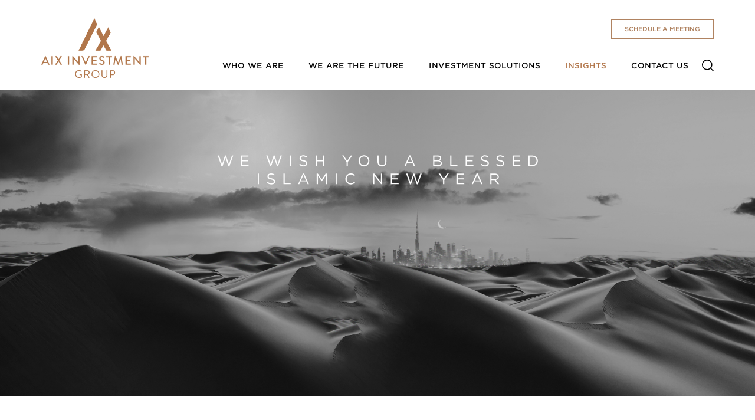

--- FILE ---
content_type: text/html; charset=UTF-8
request_url: https://www.aixinvestment.com/happy-islamic-new-year/
body_size: 36745
content:
<!DOCTYPE html>
<html lang="en-US" class="no-js no-svg">
<head>
	
	<!-- Hotjar Tracking Code for https://www.aixinvestment.com/ -->
<script>
    (function(h,o,t,j,a,r){
        h.hj=h.hj||function(){(h.hj.q=h.hj.q||[]).push(arguments)};
        h._hjSettings={hjid:3002038,hjsv:6};
        a=o.getElementsByTagName('head')[0];
        r=o.createElement('script');r.async=1;
        r.src=t+h._hjSettings.hjid+j+h._hjSettings.hjsv;
        a.appendChild(r);
    })(window,document,'https://static.hotjar.com/c/hotjar-','.js?sv=');
</script>


<meta charset="UTF-8">
<meta name="viewport" content="width=device-width, initial-scale=1">

<link rel="profile" href="http://gmpg.org/xfn/11">
<meta name="google-site-verification" content="gMCt5lmXy4EwLqAuvPWpXbHwU1JoLJ-EHovay494exk" />
<link href="https://fonts.googleapis.com/css?display=swap&family=Playfair+Display:400,500&display=swap" rel="stylesheet"> 
<link href="https://fonts.googleapis.com/css?display=swap&family=Libre+Baskerville&display=swap" rel="stylesheet"> 
		<!--<script src='https://kit.fontawesome.com/a076d05399.js'></script>-->
	<style>
	.wpml-ls-legacy-dropdown{width:15.5em;max-width:100%}.wpml-ls-legacy-dropdown>ul{position:relative;padding:0;margin:0 !important;list-style-type:none}.wpml-ls-legacy-dropdown .wpml-ls-current-language:hover .wpml-ls-sub-menu,.wpml-ls-legacy-dropdown .wpml-ls-current-language:focus .wpml-ls-sub-menu{visibility:visible}.wpml-ls-legacy-dropdown .wpml-ls-item{padding:0;margin:0;list-style-type:none}.wpml-ls-legacy-dropdown a{display:block;text-decoration:none;color:#444;border:1px solid #cdcdcd;background-color:#fff;padding:5px 10px;line-height:1}.wpml-ls-legacy-dropdown a span{vertical-align:middle}.wpml-ls-legacy-dropdown a.wpml-ls-item-toggle{position:relative;padding-right:calc(10px + .7em + .7em)}.rtl .wpml-ls-legacy-dropdown a.wpml-ls-item-toggle{padding-right:10px;padding-left:calc(10px + .7em + .7em)}.wpml-ls-legacy-dropdown a.wpml-ls-item-toggle:after{content:'';vertical-align:middle;display:inline-block;border:.35em solid transparent;border-top:.5em solid;position:absolute;right:10px;top:calc(50% - .175em)}.rtl .wpml-ls-legacy-dropdown a.wpml-ls-item-toggle:after{right:auto;left:10px}.wpml-ls-legacy-dropdown a:hover,.wpml-ls-legacy-dropdown a:focus,.wpml-ls-legacy-dropdown .wpml-ls-current-language:hover>a{color:#000;background:#eee}.wpml-ls-legacy-dropdown .wpml-ls-sub-menu{visibility:hidden;position:absolute;top:100%;right:0;left:0;border-top:1px solid #cdcdcd;padding:0;margin:0;list-style-type:none;z-index:101}.wpml-ls-legacy-dropdown .wpml-ls-sub-menu a{border-width:0 1px 1px 1px}.wpml-ls-legacy-dropdown .wpml-ls-flag{display:inline;vertical-align:middle;width:18px;height:12px}.wpml-ls-legacy-dropdown .wpml-ls-flag+span{margin-left:.4em}.rtl .wpml-ls-legacy-dropdown .wpml-ls-flag+span{margin-left:0;margin-right:.4em}
	</style>
	
	<link rel="stylesheet" href="https://maxcdn.bootstrapcdn.com/bootstrap/3.2.0/css/bootstrap.min.css">
<link href="https://cdnjs.cloudflare.com/ajax/libs/Swiper/4.5.0/css/swiper.min.css" rel="stylesheet"/>
<script src="https://cdnjs.cloudflare.com/ajax/libs/jquery/2.1.3/jquery.min.js"></script>
<script src="https://maxcdn.bootstrapcdn.com/bootstrap/3.2.0/js/bootstrap.min.js"></script>
<script async src="https://www.googletagmanager.com/gtag/js?id=UA-177880912-1"></script>
	
	
<!-- 	logo scripts -->
	<script src="https://cdnjs.cloudflare.com/ajax/libs/jquery/2.1.3/jquery.min.js"></script>
	<script src="https://maxcdn.bootstrapcdn.com/bootstrap/3.3.4/js/bootstrap.min.js"></script>
	<script src="https://cdnjs.cloudflare.com/ajax/libs/Swiper/4.5.0/js/swiper.js"></script>


<meta name='robots' content='index, follow, max-image-preview:large, max-snippet:-1, max-video-preview:-1' />
<link rel="alternate" href="https://www.aixinvestment.com/happy-islamic-new-year/" hreflang="x-default" />
<link rel="alternate" hreflang="en-us" href="https://www.aixinvestment.com/happy-islamic-new-year/" />

	<!-- This site is optimized with the Yoast SEO Premium plugin v19.4 (Yoast SEO v19.9) - https://yoast.com/wordpress/plugins/seo/ -->
	<title>Happy Islamic New Year | AIX Investment Group</title>
	<meta name="description" content="Wishing you a blessed and joyous Islamic New Year. AIX Investment Group extends warm wishes for a year filled with peace, prosperity, and happiness." />
	<link rel="canonical" href="https://www.aixinvestment.com/happy-islamic-new-year/" />
	<meta property="og:locale" content="en_US" />
	<meta property="og:type" content="article" />
	<meta property="og:title" content="Happy Islamic New Year" />
	<meta property="og:description" content="Wishing you a blessed and joyous Islamic New Year. AIX Investment Group extends warm wishes for a year filled with peace, prosperity, and happiness." />
	<meta property="og:url" content="https://www.aixinvestment.com/happy-islamic-new-year/" />
	<meta property="og:site_name" content="AIX Investment Group" />
	<meta property="article:published_time" content="2022-07-29T14:30:59+00:00" />
	<meta property="article:modified_time" content="2024-01-11T08:52:17+00:00" />
	<meta property="og:image" content="https://www.aixinvestment.com/wp-content/uploads/2022/07/AIX-Islamic-New-Year-Cover-_-Emailer-copy-1200x487.jpg" />
	<meta property="og:image:width" content="2300" />
	<meta property="og:image:height" content="934" />
	<meta property="og:image:type" content="image/jpeg" />
	<meta name="author" content="aixteam aixteam" />
	<meta name="twitter:card" content="summary_large_image" />
	<meta name="twitter:creator" content="@AIXinvestment" />
	<meta name="twitter:site" content="@AIXinvestment" />
	<meta name="twitter:label1" content="Written by" />
	<meta name="twitter:data1" content="aixteam aixteam" />
	<meta name="twitter:label2" content="Est. reading time" />
	<meta name="twitter:data2" content="1 minute" />
	<!-- / Yoast SEO Premium plugin. -->


<link rel="alternate" type="application/rss+xml" title="AIX Investment Group &raquo; Feed" href="https://www.aixinvestment.com/feed/" />
<link rel="alternate" type="application/rss+xml" title="AIX Investment Group &raquo; Comments Feed" href="https://www.aixinvestment.com/comments/feed/" />
<meta property="og:title" content="Happy Islamic New Year" /><script>
window._wpemojiSettings = {"baseUrl":"https:\/\/s.w.org\/images\/core\/emoji\/14.0.0\/72x72\/","ext":".png","svgUrl":"https:\/\/s.w.org\/images\/core\/emoji\/14.0.0\/svg\/","svgExt":".svg","source":{"concatemoji":"https:\/\/www.aixinvestment.com\/wp-includes\/js\/wp-emoji-release.min.js?ver=6.1.9"}};
/*! This file is auto-generated */
!function(e,a,t){var n,r,o,i=a.createElement("canvas"),p=i.getContext&&i.getContext("2d");function s(e,t){var a=String.fromCharCode,e=(p.clearRect(0,0,i.width,i.height),p.fillText(a.apply(this,e),0,0),i.toDataURL());return p.clearRect(0,0,i.width,i.height),p.fillText(a.apply(this,t),0,0),e===i.toDataURL()}function c(e){var t=a.createElement("script");t.src=e,t.defer=t.type="text/javascript",a.getElementsByTagName("head")[0].appendChild(t)}for(o=Array("flag","emoji"),t.supports={everything:!0,everythingExceptFlag:!0},r=0;r<o.length;r++)t.supports[o[r]]=function(e){if(p&&p.fillText)switch(p.textBaseline="top",p.font="600 32px Arial",e){case"flag":return s([127987,65039,8205,9895,65039],[127987,65039,8203,9895,65039])?!1:!s([55356,56826,55356,56819],[55356,56826,8203,55356,56819])&&!s([55356,57332,56128,56423,56128,56418,56128,56421,56128,56430,56128,56423,56128,56447],[55356,57332,8203,56128,56423,8203,56128,56418,8203,56128,56421,8203,56128,56430,8203,56128,56423,8203,56128,56447]);case"emoji":return!s([129777,127995,8205,129778,127999],[129777,127995,8203,129778,127999])}return!1}(o[r]),t.supports.everything=t.supports.everything&&t.supports[o[r]],"flag"!==o[r]&&(t.supports.everythingExceptFlag=t.supports.everythingExceptFlag&&t.supports[o[r]]);t.supports.everythingExceptFlag=t.supports.everythingExceptFlag&&!t.supports.flag,t.DOMReady=!1,t.readyCallback=function(){t.DOMReady=!0},t.supports.everything||(n=function(){t.readyCallback()},a.addEventListener?(a.addEventListener("DOMContentLoaded",n,!1),e.addEventListener("load",n,!1)):(e.attachEvent("onload",n),a.attachEvent("onreadystatechange",function(){"complete"===a.readyState&&t.readyCallback()})),(e=t.source||{}).concatemoji?c(e.concatemoji):e.wpemoji&&e.twemoji&&(c(e.twemoji),c(e.wpemoji)))}(window,document,window._wpemojiSettings);
</script>
<style>
img.wp-smiley,
img.emoji {
	display: inline !important;
	border: none !important;
	box-shadow: none !important;
	height: 1em !important;
	width: 1em !important;
	margin: 0 0.07em !important;
	vertical-align: -0.1em !important;
	background: none !important;
	padding: 0 !important;
}
</style>
	<link rel='stylesheet' id='cf7_admin_style-css' href='https://www.aixinvestment.com/wp-content/plugins/contact-form-7-hide-success-message/assets/css/admin_style.css?ver=6.1.9' media='all' />
<link rel='stylesheet' id='wp-block-library-css' href='https://www.aixinvestment.com/wp-includes/css/dist/block-library/style.min.css?ver=6.1.9' media='all' />
<link rel='stylesheet' id='classic-theme-styles-css' href='https://www.aixinvestment.com/wp-includes/css/classic-themes.min.css?ver=1' media='all' />
<style id='global-styles-inline-css'>
body{--wp--preset--color--black: #000000;--wp--preset--color--cyan-bluish-gray: #abb8c3;--wp--preset--color--white: #ffffff;--wp--preset--color--pale-pink: #f78da7;--wp--preset--color--vivid-red: #cf2e2e;--wp--preset--color--luminous-vivid-orange: #ff6900;--wp--preset--color--luminous-vivid-amber: #fcb900;--wp--preset--color--light-green-cyan: #7bdcb5;--wp--preset--color--vivid-green-cyan: #00d084;--wp--preset--color--pale-cyan-blue: #8ed1fc;--wp--preset--color--vivid-cyan-blue: #0693e3;--wp--preset--color--vivid-purple: #9b51e0;--wp--preset--color--accent: #cd2653;--wp--preset--color--primary: #000000;--wp--preset--color--secondary: #6d6d6d;--wp--preset--color--subtle-background: #dcd7ca;--wp--preset--color--background: #f5efe0;--wp--preset--gradient--vivid-cyan-blue-to-vivid-purple: linear-gradient(135deg,rgba(6,147,227,1) 0%,rgb(155,81,224) 100%);--wp--preset--gradient--light-green-cyan-to-vivid-green-cyan: linear-gradient(135deg,rgb(122,220,180) 0%,rgb(0,208,130) 100%);--wp--preset--gradient--luminous-vivid-amber-to-luminous-vivid-orange: linear-gradient(135deg,rgba(252,185,0,1) 0%,rgba(255,105,0,1) 100%);--wp--preset--gradient--luminous-vivid-orange-to-vivid-red: linear-gradient(135deg,rgba(255,105,0,1) 0%,rgb(207,46,46) 100%);--wp--preset--gradient--very-light-gray-to-cyan-bluish-gray: linear-gradient(135deg,rgb(238,238,238) 0%,rgb(169,184,195) 100%);--wp--preset--gradient--cool-to-warm-spectrum: linear-gradient(135deg,rgb(74,234,220) 0%,rgb(151,120,209) 20%,rgb(207,42,186) 40%,rgb(238,44,130) 60%,rgb(251,105,98) 80%,rgb(254,248,76) 100%);--wp--preset--gradient--blush-light-purple: linear-gradient(135deg,rgb(255,206,236) 0%,rgb(152,150,240) 100%);--wp--preset--gradient--blush-bordeaux: linear-gradient(135deg,rgb(254,205,165) 0%,rgb(254,45,45) 50%,rgb(107,0,62) 100%);--wp--preset--gradient--luminous-dusk: linear-gradient(135deg,rgb(255,203,112) 0%,rgb(199,81,192) 50%,rgb(65,88,208) 100%);--wp--preset--gradient--pale-ocean: linear-gradient(135deg,rgb(255,245,203) 0%,rgb(182,227,212) 50%,rgb(51,167,181) 100%);--wp--preset--gradient--electric-grass: linear-gradient(135deg,rgb(202,248,128) 0%,rgb(113,206,126) 100%);--wp--preset--gradient--midnight: linear-gradient(135deg,rgb(2,3,129) 0%,rgb(40,116,252) 100%);--wp--preset--duotone--dark-grayscale: url('#wp-duotone-dark-grayscale');--wp--preset--duotone--grayscale: url('#wp-duotone-grayscale');--wp--preset--duotone--purple-yellow: url('#wp-duotone-purple-yellow');--wp--preset--duotone--blue-red: url('#wp-duotone-blue-red');--wp--preset--duotone--midnight: url('#wp-duotone-midnight');--wp--preset--duotone--magenta-yellow: url('#wp-duotone-magenta-yellow');--wp--preset--duotone--purple-green: url('#wp-duotone-purple-green');--wp--preset--duotone--blue-orange: url('#wp-duotone-blue-orange');--wp--preset--font-size--small: 18px;--wp--preset--font-size--medium: 20px;--wp--preset--font-size--large: 26.25px;--wp--preset--font-size--x-large: 42px;--wp--preset--font-size--normal: 21px;--wp--preset--font-size--larger: 32px;--wp--preset--spacing--20: 0.44rem;--wp--preset--spacing--30: 0.67rem;--wp--preset--spacing--40: 1rem;--wp--preset--spacing--50: 1.5rem;--wp--preset--spacing--60: 2.25rem;--wp--preset--spacing--70: 3.38rem;--wp--preset--spacing--80: 5.06rem;}:where(.is-layout-flex){gap: 0.5em;}body .is-layout-flow > .alignleft{float: left;margin-inline-start: 0;margin-inline-end: 2em;}body .is-layout-flow > .alignright{float: right;margin-inline-start: 2em;margin-inline-end: 0;}body .is-layout-flow > .aligncenter{margin-left: auto !important;margin-right: auto !important;}body .is-layout-constrained > .alignleft{float: left;margin-inline-start: 0;margin-inline-end: 2em;}body .is-layout-constrained > .alignright{float: right;margin-inline-start: 2em;margin-inline-end: 0;}body .is-layout-constrained > .aligncenter{margin-left: auto !important;margin-right: auto !important;}body .is-layout-constrained > :where(:not(.alignleft):not(.alignright):not(.alignfull)){max-width: var(--wp--style--global--content-size);margin-left: auto !important;margin-right: auto !important;}body .is-layout-constrained > .alignwide{max-width: var(--wp--style--global--wide-size);}body .is-layout-flex{display: flex;}body .is-layout-flex{flex-wrap: wrap;align-items: center;}body .is-layout-flex > *{margin: 0;}:where(.wp-block-columns.is-layout-flex){gap: 2em;}.has-black-color{color: var(--wp--preset--color--black) !important;}.has-cyan-bluish-gray-color{color: var(--wp--preset--color--cyan-bluish-gray) !important;}.has-white-color{color: var(--wp--preset--color--white) !important;}.has-pale-pink-color{color: var(--wp--preset--color--pale-pink) !important;}.has-vivid-red-color{color: var(--wp--preset--color--vivid-red) !important;}.has-luminous-vivid-orange-color{color: var(--wp--preset--color--luminous-vivid-orange) !important;}.has-luminous-vivid-amber-color{color: var(--wp--preset--color--luminous-vivid-amber) !important;}.has-light-green-cyan-color{color: var(--wp--preset--color--light-green-cyan) !important;}.has-vivid-green-cyan-color{color: var(--wp--preset--color--vivid-green-cyan) !important;}.has-pale-cyan-blue-color{color: var(--wp--preset--color--pale-cyan-blue) !important;}.has-vivid-cyan-blue-color{color: var(--wp--preset--color--vivid-cyan-blue) !important;}.has-vivid-purple-color{color: var(--wp--preset--color--vivid-purple) !important;}.has-black-background-color{background-color: var(--wp--preset--color--black) !important;}.has-cyan-bluish-gray-background-color{background-color: var(--wp--preset--color--cyan-bluish-gray) !important;}.has-white-background-color{background-color: var(--wp--preset--color--white) !important;}.has-pale-pink-background-color{background-color: var(--wp--preset--color--pale-pink) !important;}.has-vivid-red-background-color{background-color: var(--wp--preset--color--vivid-red) !important;}.has-luminous-vivid-orange-background-color{background-color: var(--wp--preset--color--luminous-vivid-orange) !important;}.has-luminous-vivid-amber-background-color{background-color: var(--wp--preset--color--luminous-vivid-amber) !important;}.has-light-green-cyan-background-color{background-color: var(--wp--preset--color--light-green-cyan) !important;}.has-vivid-green-cyan-background-color{background-color: var(--wp--preset--color--vivid-green-cyan) !important;}.has-pale-cyan-blue-background-color{background-color: var(--wp--preset--color--pale-cyan-blue) !important;}.has-vivid-cyan-blue-background-color{background-color: var(--wp--preset--color--vivid-cyan-blue) !important;}.has-vivid-purple-background-color{background-color: var(--wp--preset--color--vivid-purple) !important;}.has-black-border-color{border-color: var(--wp--preset--color--black) !important;}.has-cyan-bluish-gray-border-color{border-color: var(--wp--preset--color--cyan-bluish-gray) !important;}.has-white-border-color{border-color: var(--wp--preset--color--white) !important;}.has-pale-pink-border-color{border-color: var(--wp--preset--color--pale-pink) !important;}.has-vivid-red-border-color{border-color: var(--wp--preset--color--vivid-red) !important;}.has-luminous-vivid-orange-border-color{border-color: var(--wp--preset--color--luminous-vivid-orange) !important;}.has-luminous-vivid-amber-border-color{border-color: var(--wp--preset--color--luminous-vivid-amber) !important;}.has-light-green-cyan-border-color{border-color: var(--wp--preset--color--light-green-cyan) !important;}.has-vivid-green-cyan-border-color{border-color: var(--wp--preset--color--vivid-green-cyan) !important;}.has-pale-cyan-blue-border-color{border-color: var(--wp--preset--color--pale-cyan-blue) !important;}.has-vivid-cyan-blue-border-color{border-color: var(--wp--preset--color--vivid-cyan-blue) !important;}.has-vivid-purple-border-color{border-color: var(--wp--preset--color--vivid-purple) !important;}.has-vivid-cyan-blue-to-vivid-purple-gradient-background{background: var(--wp--preset--gradient--vivid-cyan-blue-to-vivid-purple) !important;}.has-light-green-cyan-to-vivid-green-cyan-gradient-background{background: var(--wp--preset--gradient--light-green-cyan-to-vivid-green-cyan) !important;}.has-luminous-vivid-amber-to-luminous-vivid-orange-gradient-background{background: var(--wp--preset--gradient--luminous-vivid-amber-to-luminous-vivid-orange) !important;}.has-luminous-vivid-orange-to-vivid-red-gradient-background{background: var(--wp--preset--gradient--luminous-vivid-orange-to-vivid-red) !important;}.has-very-light-gray-to-cyan-bluish-gray-gradient-background{background: var(--wp--preset--gradient--very-light-gray-to-cyan-bluish-gray) !important;}.has-cool-to-warm-spectrum-gradient-background{background: var(--wp--preset--gradient--cool-to-warm-spectrum) !important;}.has-blush-light-purple-gradient-background{background: var(--wp--preset--gradient--blush-light-purple) !important;}.has-blush-bordeaux-gradient-background{background: var(--wp--preset--gradient--blush-bordeaux) !important;}.has-luminous-dusk-gradient-background{background: var(--wp--preset--gradient--luminous-dusk) !important;}.has-pale-ocean-gradient-background{background: var(--wp--preset--gradient--pale-ocean) !important;}.has-electric-grass-gradient-background{background: var(--wp--preset--gradient--electric-grass) !important;}.has-midnight-gradient-background{background: var(--wp--preset--gradient--midnight) !important;}.has-small-font-size{font-size: var(--wp--preset--font-size--small) !important;}.has-medium-font-size{font-size: var(--wp--preset--font-size--medium) !important;}.has-large-font-size{font-size: var(--wp--preset--font-size--large) !important;}.has-x-large-font-size{font-size: var(--wp--preset--font-size--x-large) !important;}
.wp-block-navigation a:where(:not(.wp-element-button)){color: inherit;}
:where(.wp-block-columns.is-layout-flex){gap: 2em;}
.wp-block-pullquote{font-size: 1.5em;line-height: 1.6;}
</style>
<link rel='stylesheet' id='contact-form-7-css' href='https://www.aixinvestment.com/wp-content/plugins/contact-form-7/includes/css/styles.css?ver=5.7.7' media='all' />
<link rel='stylesheet' id='nbcpf-intlTelInput-style-css' href='https://www.aixinvestment.com/wp-content/plugins/country-phone-field-contact-form-7/assets/css/intlTelInput.min.css?ver=6.1.9' media='all' />
<link rel='stylesheet' id='nbcpf-countryFlag-style-css' href='https://www.aixinvestment.com/wp-content/plugins/country-phone-field-contact-form-7/assets/css/countrySelect.min.css?ver=6.1.9' media='all' />
<link rel='stylesheet' id='wpa-css-css' href='https://www.aixinvestment.com/wp-content/plugins/honeypot/includes/css/wpa.css?ver=2.1.13' media='all' />
<link rel='stylesheet' id='rs-plugin-settings-css' href='https://www.aixinvestment.com/wp-content/plugins/revslider/public/assets/css/rs6.css?ver=6.4.11' media='all' />
<style id='rs-plugin-settings-inline-css'>
#rs-demo-id {}
</style>
<link rel='stylesheet' id='wpml-legacy-dropdown-0-css' href='https://www.aixinvestment.com/wp-content/plugins/sitepress-multilingual-cms/templates/language-switchers/legacy-dropdown/style.css?ver=1' media='all' />
<link rel='stylesheet' id='wpml-cms-nav-css-css' href='https://www.aixinvestment.com/wp-content/plugins/wpml-cms-nav/res/css/navigation.css?ver=1.4.21' media='all' />
<link rel='stylesheet' id='cms-navigation-style-base-css' href='https://www.aixinvestment.com/wp-content/plugins/wpml-cms-nav/res/css/cms-navigation-base.css?ver=1.4.21' media='screen' />
<link rel='stylesheet' id='cms-navigation-style-css' href='https://www.aixinvestment.com/wp-content/plugins/wpml-cms-nav/res/css/cms-navigation.css?ver=1.4.21' media='screen' />
<link rel='stylesheet' id='twentytwenty-style-css' href='https://www.aixinvestment.com/wp-content/themes/twentytwenty-child/style.css?ver=2.0.8' media='all' />
<style id='twentytwenty-style-inline-css'>
.color-accent,.color-accent-hover:hover,.color-accent-hover:focus,:root .has-accent-color,.has-drop-cap:not(:focus):first-letter,.wp-block-button.is-style-outline,a { color: #cd2653; }blockquote,.border-color-accent,.border-color-accent-hover:hover,.border-color-accent-hover:focus { border-color: #cd2653; }button,.button,.faux-button,.wp-block-button__link,.wp-block-file .wp-block-file__button,input[type="button"],input[type="reset"],input[type="submit"],.bg-accent,.bg-accent-hover:hover,.bg-accent-hover:focus,:root .has-accent-background-color,.comment-reply-link { background-color: #cd2653; }.fill-children-accent,.fill-children-accent * { fill: #cd2653; }body,.entry-title a,:root .has-primary-color { color: #000000; }:root .has-primary-background-color { background-color: #000000; }cite,figcaption,.wp-caption-text,.post-meta,.entry-content .wp-block-archives li,.entry-content .wp-block-categories li,.entry-content .wp-block-latest-posts li,.wp-block-latest-comments__comment-date,.wp-block-latest-posts__post-date,.wp-block-embed figcaption,.wp-block-image figcaption,.wp-block-pullquote cite,.comment-metadata,.comment-respond .comment-notes,.comment-respond .logged-in-as,.pagination .dots,.entry-content hr:not(.has-background),hr.styled-separator,:root .has-secondary-color { color: #6d6d6d; }:root .has-secondary-background-color { background-color: #6d6d6d; }pre,fieldset,input,textarea,table,table *,hr { border-color: #dcd7ca; }caption,code,code,kbd,samp,.wp-block-table.is-style-stripes tbody tr:nth-child(odd),:root .has-subtle-background-background-color { background-color: #dcd7ca; }.wp-block-table.is-style-stripes { border-bottom-color: #dcd7ca; }.wp-block-latest-posts.is-grid li { border-top-color: #dcd7ca; }:root .has-subtle-background-color { color: #dcd7ca; }body:not(.overlay-header) .primary-menu > li > a,body:not(.overlay-header) .primary-menu > li > .icon,.modal-menu a,.footer-menu a, .footer-widgets a,#site-footer .wp-block-button.is-style-outline,.wp-block-pullquote:before,.singular:not(.overlay-header) .entry-header a,.archive-header a,.header-footer-group .color-accent,.header-footer-group .color-accent-hover:hover { color: #cd2653; }.social-icons a,#site-footer button:not(.toggle),#site-footer .button,#site-footer .faux-button,#site-footer .wp-block-button__link,#site-footer .wp-block-file__button,#site-footer input[type="button"],#site-footer input[type="reset"],#site-footer input[type="submit"] { background-color: #cd2653; }.header-footer-group,body:not(.overlay-header) #site-header .toggle,.menu-modal .toggle { color: #000000; }body:not(.overlay-header) .primary-menu ul { background-color: #000000; }body:not(.overlay-header) .primary-menu > li > ul:after { border-bottom-color: #000000; }body:not(.overlay-header) .primary-menu ul ul:after { border-left-color: #000000; }.site-description,body:not(.overlay-header) .toggle-inner .toggle-text,.widget .post-date,.widget .rss-date,.widget_archive li,.widget_categories li,.widget cite,.widget_pages li,.widget_meta li,.widget_nav_menu li,.powered-by-wordpress,.to-the-top,.singular .entry-header .post-meta,.singular:not(.overlay-header) .entry-header .post-meta a { color: #6d6d6d; }.header-footer-group pre,.header-footer-group fieldset,.header-footer-group input,.header-footer-group textarea,.header-footer-group table,.header-footer-group table *,.footer-nav-widgets-wrapper,#site-footer,.menu-modal nav *,.footer-widgets-outer-wrapper,.footer-top { border-color: #dcd7ca; }.header-footer-group table caption,body:not(.overlay-header) .header-inner .toggle-wrapper::before { background-color: #dcd7ca; }
</style>
<link rel='stylesheet' id='twentytwenty-print-style-css' href='https://www.aixinvestment.com/wp-content/themes/twentytwenty/print.css?ver=2.0.8' media='print' />
<link rel='stylesheet' id='sib-front-css-css' href='https://www.aixinvestment.com/wp-content/plugins/mailin/css/mailin-front.css?ver=6.1.9' media='all' />
<link rel='stylesheet' id='font-awesome-css' href='https://www.aixinvestment.com/wp-content/themes/twentytwenty-child/assets/css/fontawesome.css?ver=8320828' media='all' />
<link rel='stylesheet' id='owl-carousel-css' href='https://www.aixinvestment.com/wp-content/themes/twentytwenty-child/assets/css/owl.carousel.css?ver=8320828' media='all' />
<link rel='stylesheet' id='fancybox-css-css' href='https://www.aixinvestment.com/wp-content/themes/twentytwenty-child/assets/css/jquery.fancybox.css?ver=8320828' media='all' />
<link rel='stylesheet' id='nice-select-css-css' href='https://www.aixinvestment.com/wp-content/themes/twentytwenty-child/assets/css/nice-select.css?ver=8320828' media='all' />
<link rel='stylesheet' id='animate-css-css' href='https://www.aixinvestment.com/wp-content/themes/twentytwenty-child/assets/css/animate.css?ver=8320828' media='all' />
<link rel='stylesheet' id='jquery.eeyellow.Timeline-css-css' href='https://www.aixinvestment.com/wp-content/themes/twentytwenty-child/assets/css/jquery.eeyellow.Timeline.css?ver=8320828' media='all' />
<link rel='stylesheet' id='main-css-css' href='https://www.aixinvestment.com/wp-content/themes/twentytwenty-child/assets/css/main.css?ver=212740856' media='all' />
<link rel='stylesheet' id='responsive-css-css' href='https://www.aixinvestment.com/wp-content/themes/twentytwenty-child/assets/css/responsive.css?ver=212740856' media='all' />
<script src='https://www.aixinvestment.com/wp-includes/js/jquery/jquery.min.js?ver=3.6.1' id='jquery-core-js'></script>
<script src='https://www.aixinvestment.com/wp-includes/js/jquery/jquery-migrate.min.js?ver=3.3.2' id='jquery-migrate-js'></script>
<script src='https://www.aixinvestment.com/wp-content/plugins/handl-utm-grabber/js/js.cookie.js?ver=6.1.9' id='js.cookie-js'></script>
<script id='handl-utm-grabber-js-extra'>
var handl_utm = [];
</script>
<script src='https://www.aixinvestment.com/wp-content/plugins/handl-utm-grabber/js/handl-utm-grabber.js?ver=6.1.9' id='handl-utm-grabber-js'></script>
<script src='https://www.aixinvestment.com/wp-content/plugins/revslider/public/assets/js/rbtools.min.js?ver=6.4.8' id='tp-tools-js'></script>
<script src='https://www.aixinvestment.com/wp-content/plugins/revslider/public/assets/js/rs6.min.js?ver=6.4.11' id='revmin-js'></script>
<script src='https://www.aixinvestment.com/wp-content/plugins/sitepress-multilingual-cms/templates/language-switchers/legacy-dropdown/script.js?ver=1' id='wpml-legacy-dropdown-0-js'></script>
<script src='https://www.aixinvestment.com/wp-content/themes/twentytwenty/assets/js/index.js?ver=2.0.8' id='twentytwenty-js-js' async></script>
<script id='sib-front-js-js-extra'>
var sibErrMsg = {"invalidMail":"Please fill out valid email address","requiredField":"Please fill out required fields","invalidDateFormat":"Please fill out valid date format","invalidSMSFormat":"Please fill out valid phone number"};
var ajax_sib_front_object = {"ajax_url":"https:\/\/www.aixinvestment.com\/wp-admin\/admin-ajax.php","ajax_nonce":"bfd028477c","flag_url":"https:\/\/www.aixinvestment.com\/wp-content\/plugins\/mailin\/img\/flags\/"};
</script>
<script src='https://www.aixinvestment.com/wp-content/plugins/mailin/js/mailin-front.js?ver=1706616675' id='sib-front-js-js'></script>
<link rel="https://api.w.org/" href="https://www.aixinvestment.com/wp-json/" /><link rel="alternate" type="application/json" href="https://www.aixinvestment.com/wp-json/wp/v2/posts/13316" /><link rel="EditURI" type="application/rsd+xml" title="RSD" href="https://www.aixinvestment.com/xmlrpc.php?rsd" />
<link rel="wlwmanifest" type="application/wlwmanifest+xml" href="https://www.aixinvestment.com/wp-includes/wlwmanifest.xml" />
<link rel='shortlink' href='https://www.aixinvestment.com/?p=13316' />
<link rel="alternate" type="application/json+oembed" href="https://www.aixinvestment.com/wp-json/oembed/1.0/embed?url=https%3A%2F%2Fwww.aixinvestment.com%2Fhappy-islamic-new-year%2F" />
<link rel="alternate" type="text/xml+oembed" href="https://www.aixinvestment.com/wp-json/oembed/1.0/embed?url=https%3A%2F%2Fwww.aixinvestment.com%2Fhappy-islamic-new-year%2F&#038;format=xml" />

<!--BEGIN: TRACKING CODE MANAGER (v2.0.16) BY INTELLYWP.COM IN HEAD//-->
<!-- Google tag (gtag.js) -->
<script async src="https://www.googletagmanager.com/gtag/js?id=G-5888J6BGQG"></script>
<script>
  window.dataLayer = window.dataLayer || [];
  function gtag(){dataLayer.push(arguments);}
  gtag('js', new Date());

  gtag('config', 'G-5888J6BGQG');
</script>
<script type="application/ld+json">
{
  "@context": "https://schema.org",
  "@type": "LocalBusiness",
   "name": "AIX Investment Group",
  "url": "https://aixinvestment.com/",
  "image": "https://www.aixinvestment.com/wp-content/uploads/2023/12/Celebrating-Excellence-and-Innovation-in-Finance-.webp",
  "logo": "https://www.aixinvestment.com/wp-content/themes/twentytwenty-child/assets/images/logo.png",
  "email": "info@aixinvestment.com",
  "telePhone": "04 546 0000",
  "address": {
    "@type": "PostalAddress",
    "streetAddress": "Burj Khalifa 144th & 146th Floor - Sheikh Mohammed bin Rashid Blvd",
    "addressLocality": "Downtown Dubai",
    "addressCountry" : "AE",
    "addressRegion": "Dubai",
    "postalCode": "00000"
  },
  
  "openingHours": "Mo,Tu,We,Th,Fr 09:00-18:00, Sa 10:00-16:00 , Su closed",
  "geo": {
    "@type": "GeoCoordinates",
    "latitude": "25.19775300037781",
    "longitude": "55.274118023960085"
  },
  "priceRange": "00000-000000",
  "hasmap": "https://maps.app.goo.gl/jKZfpMmzYmsG2Hfi6",
  "sameAs": [
    "https://twitter.com/AIXinvestment",
    "https://www.linkedin.com/company/aix-investment-group",
    "https://aixinvestment.medium.com/"
  ],
  "aggregateRating": {
                    "@type": "AggregateRating",
                    "ratingValue": "5",
                    "reviewCount": "664"
            },
"review": [
{
"@type": "Review",
"datePublished": "3-09-2021",
"author": {
"@type": "Person",
"name": "Vinay Davda"
},
"reviewRating": {
"@type": "Rating",
"ratingValue": "4"
},
"reviewBody": "Have invested in their Secure option almost about a year. Getting regular interest.

AIX Investments have agreed to work upon and support me in my Dynamic option of investment. Thanks for being investor friendly."
},
{
"@type": "Review",
"datePublished": "27-05-2023",
"author": {
"@type": "Person",
"name": "Iker Simal"
},
"reviewRating": {
"@type": "Rating",
"ratingValue": "5"
},
"reviewBody": "We started our investment plan with AIX almost a year ago. Since then, all our returns came in timely manner as the contract.
Sebastian James, our advisor,  has listened to all our queries attentively, and answered them diligently and professionally. Always taking his time to explaining the best solution for us and our future.
Sebastian James has never pushed us to take any quick decision, knowing that AIX has one of the best product and investment solutions in the market"
}
] 
}
</script>
<!--END: https://wordpress.org/plugins/tracking-code-manager IN HEAD//-->	<script>document.documentElement.className = document.documentElement.className.replace( 'no-js', 'js' );</script>
	<style>.recentcomments a{display:inline !important;padding:0 !important;margin:0 !important;}</style>
<!-- Schema & Structured Data For WP v1.26 - -->
<script type="application/ld+json" class="saswp-schema-markup-output">
[{
    "@context": "https://schema.org/",
    "@type": "WebSite",
    "@id": "https://www.aixinvestment.com#website",
    "headline": "AIX Investment Group",
    "name": "AIX Investment Group",
    "description": "AIX Investment Group is a global top-tier award-winning investment advisory firm, distinguished by the integrity, transparency and exceptional performance",
    "url": "https://www.aixinvestment.com"
},

{
    "@context": "https://schema.org/",
    "@type": "BreadcrumbList",
    "@id": "https://www.aixinvestment.com/happy-islamic-new-year/#breadcrumb",
    "itemListElement": [
        {
            "@type": "ListItem",
            "position": 1,
            "item": {
                "@id": "https://www.aixinvestment.com",
                "name": "AIX Investment Group"
            }
        },
        {
            "@type": "ListItem",
            "position": 2,
            "item": {
                "@id": "https://www.aixinvestment.com/category/insight/",
                "name": "Insight"
            }
        },
        {
            "@type": "ListItem",
            "position": 3,
            "item": {
                "@id": "https://www.aixinvestment.com/happy-islamic-new-year/",
                "name": "Happy Islamic New Year"
            }
        }
    ]
},

{
    "@context": "https://schema.org/",
    "@type": "Corporation",
    "@id": "https://www.aixinvestment.com#Organization",
    "name": "AIX Investment Group",
    "url": "https://www.aixinvestment.com",
    "sameAs": [
        "https://www.linkedin.com/company/aix-investment-group/",
        "https://twitter.com/AIXinvestment",
        "https://aixinvestment.medium.com/"
    ],
    "legalName": "AIX Investment Group",
    "logo": {
        "@type": "ImageObject",
        "url": "https://www.aixinvestment.com/wp-content/uploads/2023/03/logo-schema.png",
        "width": "160",
        "height": "50"
    },
    "contactPoint": {
        "@type": "ContactPoint",
        "contactType": "customer support",
        "telephone": "+971 45 46 0000",
        "url": "https://www.aixinvestment.com/contact-us/"
    }
}]
</script>

<meta name="generator" content="Powered by Slider Revolution 6.4.11 - responsive, Mobile-Friendly Slider Plugin for WordPress with comfortable drag and drop interface." />
<link rel="icon" href="https://www.aixinvestment.com/wp-content/uploads/2020/02/favicon.png" sizes="32x32" />
<link rel="icon" href="https://www.aixinvestment.com/wp-content/uploads/2020/02/favicon.png" sizes="192x192" />
<link rel="apple-touch-icon" href="https://www.aixinvestment.com/wp-content/uploads/2020/02/favicon.png" />
<meta name="msapplication-TileImage" content="https://www.aixinvestment.com/wp-content/uploads/2020/02/favicon.png" />
<script type="text/javascript">function setREVStartSize(e){
			//window.requestAnimationFrame(function() {				 
				window.RSIW = window.RSIW===undefined ? window.innerWidth : window.RSIW;	
				window.RSIH = window.RSIH===undefined ? window.innerHeight : window.RSIH;	
				try {								
					var pw = document.getElementById(e.c).parentNode.offsetWidth,
						newh;
					pw = pw===0 || isNaN(pw) ? window.RSIW : pw;
					e.tabw = e.tabw===undefined ? 0 : parseInt(e.tabw);
					e.thumbw = e.thumbw===undefined ? 0 : parseInt(e.thumbw);
					e.tabh = e.tabh===undefined ? 0 : parseInt(e.tabh);
					e.thumbh = e.thumbh===undefined ? 0 : parseInt(e.thumbh);
					e.tabhide = e.tabhide===undefined ? 0 : parseInt(e.tabhide);
					e.thumbhide = e.thumbhide===undefined ? 0 : parseInt(e.thumbhide);
					e.mh = e.mh===undefined || e.mh=="" || e.mh==="auto" ? 0 : parseInt(e.mh,0);		
					if(e.layout==="fullscreen" || e.l==="fullscreen") 						
						newh = Math.max(e.mh,window.RSIH);					
					else{					
						e.gw = Array.isArray(e.gw) ? e.gw : [e.gw];
						for (var i in e.rl) if (e.gw[i]===undefined || e.gw[i]===0) e.gw[i] = e.gw[i-1];					
						e.gh = e.el===undefined || e.el==="" || (Array.isArray(e.el) && e.el.length==0)? e.gh : e.el;
						e.gh = Array.isArray(e.gh) ? e.gh : [e.gh];
						for (var i in e.rl) if (e.gh[i]===undefined || e.gh[i]===0) e.gh[i] = e.gh[i-1];
											
						var nl = new Array(e.rl.length),
							ix = 0,						
							sl;					
						e.tabw = e.tabhide>=pw ? 0 : e.tabw;
						e.thumbw = e.thumbhide>=pw ? 0 : e.thumbw;
						e.tabh = e.tabhide>=pw ? 0 : e.tabh;
						e.thumbh = e.thumbhide>=pw ? 0 : e.thumbh;					
						for (var i in e.rl) nl[i] = e.rl[i]<window.RSIW ? 0 : e.rl[i];
						sl = nl[0];									
						for (var i in nl) if (sl>nl[i] && nl[i]>0) { sl = nl[i]; ix=i;}															
						var m = pw>(e.gw[ix]+e.tabw+e.thumbw) ? 1 : (pw-(e.tabw+e.thumbw)) / (e.gw[ix]);					
						newh =  (e.gh[ix] * m) + (e.tabh + e.thumbh);
					}				
					if(window.rs_init_css===undefined) window.rs_init_css = document.head.appendChild(document.createElement("style"));					
					document.getElementById(e.c).height = newh+"px";
					window.rs_init_css.innerHTML += "#"+e.c+"_wrapper { height: "+newh+"px }";				
				} catch(e){
					console.log("Failure at Presize of Slider:" + e)
				}					   
			//});
		  };</script>
		<style id="wp-custom-css">
			.rtl .careers-top-text-main-container::after {
    background: url(https://www.aixinvestment.com/wp-content/themes/twentytwenty-child/assets/images/career-scroll-down-ar.png) no-repeat !important;
}

.insight-list-menu{display:none;}
a{
	
    text-decoration: none!important;
}

.banner-bottom h2{ line-height: 34px; }

.banner-bottom{ padding:110px 0 200px; }

.contact-form-inner p {
    margin-bottom: 0px !important;
    line-height: 1 !important;
    text-align: left !important;
}		</style>
			

<script>
	
jQuery(document).ready(function() {
	
	setInterval(function(){ jQuery('#dialcodevalue').val(jQuery('.selected-flag').attr('title')); }, 1000);
	
	jQuery('.wpcf7-form').on('submit', function() {
	   jQuery(this).find('.wpcf7-submit').attr('disabled', true);
    });

    jQuery('.wpcf7').on('wpcf7submit', function (e) {
       jQuery(this).find('.wpcf7-submit').removeAttr('disabled');
    });
	
});		
	
function linkedinpixel(){
       var imgtag = document.createElement('img');
       imgtag.height = '1';
       imgtag.width = '1';
       imgtag.style = 'border-style:none;';
       imgtag.alt = '';
       imgtag.src = 'https://px.ads.linkedin.com/collect/?pid=2628689&conversionId=8364081&fmt=gif';
       $("body").append(imgtag);
    }	
</script>	
	
	<style>
	meta[name="generator"] {
    display: none;
    }
	</style>

	
<!-- Global site tag (gtag.js) - Google Analytics -->
<script async src="https://www.googletagmanager.com/gtag/js?id=G-MC36TMH930"></script>	
<script async src="https://www.googletagmanager.com/gtag/js?id=UA-177880912-1"></script>
<script async src="https://www.googletagmanager.com/gtag/js?id=AW-11337127829"></script>
	
<script>
  window.dataLayer = window.dataLayer || [];
  function gtag(){dataLayer.push(arguments);}
  gtag('js', new Date());
	
  gtag('config', 'G-MC36TMH930');	
  gtag('config', 'UA-177880912-1');
  gtag('config', 'AW-11337127829');
</script>

	
<!-- Meta Pixel Code -->
<script>
!function(f,b,e,v,n,t,s)
{if(f.fbq)return;n=f.fbq=function(){n.callMethod?
n.callMethod.apply(n,arguments):n.queue.push(arguments)};
if(!f._fbq)f._fbq=n;n.push=n;n.loaded=!0;n.version='2.0';
n.queue=[];t=b.createElement(e);t.async=!0;
t.src=v;s=b.getElementsByTagName(e)[0];
s.parentNode.insertBefore(t,s)}(window, document,'script',
'https://connect.facebook.net/en_US/fbevents.js');
fbq('init', '234805925624462');
fbq('track', 'PageView');
</script>
<noscript><img height="1" width="1" style="display:none"
src="https://www.facebook.com/tr?id=234805925624462&ev=PageView&noscript=1"
/></noscript>
<!-- End Meta Pixel Code -->
	
<script type="text/javascript">
  var enhanced_conversion_data = {
    "email": ''  
  }; 
  document.addEventListener( 'wpcf7mailsent', function( event ) {
    jQuery('[type="email"]').each(function(){
      if(jQuery(this).val()!=""){
        enhanced_conversion_data.email =jQuery(this).val()
      }
    })
    gtag('event', 'conversion', {'send_to': 'AW-11337127829/w-E7CIr3lOMYEJWv-50q'});
  
	linkedinpixel();  
  }, false );
</script>

</head>


    <body class="post-template-default single single-post postid-13316 single-format-standard wp-embed-responsive en singular enable-search-modal has-post-thumbnail has-single-pagination showing-comments show-avatars footer-top-visible">
	
	
	



	<header class="header clearfix">
    	<div class="container clearfix">
            <a href="javascript:void(0);" class="mobile-nav-btn"></a>
        	<a href="https://www.aixinvestment.com" class="logo"><img src="https://www.aixinvestment.com/wp-content/themes/twentytwenty-child/assets/images/logo.png" alt="AIX Investment Group Logo"></a>
            <div class="header-right">

                              <div class="text-right">
                    <ul class="header-top">

                                          <li><a href="https://www.aixinvestment.com/contact/#contact-form-main">Schedule A Meeting</a></li>
                                         
                    
                                           <!-- <li><a href="https://www.aixinvestment.com/ar">عربي</a></li>
                       <li><a href="https://www.aixinvestment.com/ru">RU  </a></li> -->
                                        
                    
                    
                    </ul>
                                    </div>
              
            

              

            	 <div class="clr"></div>
            	 <div class="header-btns">
            	 	<a href="javascript:void(0);" class="search-btn"></a>
                    <div class="mobile-ls">
                                            </div>

               <!--                    <a href="https://www.aixinvestment.com/ar" class="mobile-ls">عربي</a>
                 -->


                    
            	 </div>
            	<nav class="main-nav"> 
            		<ul class="menu">                                                
            			<li class="has-child-menu" style="display:none">
            				<a href="https://www.aixinvestment.com/the-firm/company-overview-financial-advisors-aix-investment-group/">The firm</a>
            				<div class="mega-menu">
            					<div class="container">
            						<div class="mm-left">
            							<h3>Overview</h3>
            							<p>We are an international institution with over a decade of cumulative experience in the investment advisory industry. </p>
            							<a href="https://www.aixinvestment.com/the-firm/company-overview-financial-advisors-aix-investment-group/" class="line-btn"> KNOW MORE </a>
            						</div>
            						<div class="mm-right">
            							                 
                             


            						</div>
            					</div>
            				</div>
            			</li>
            			<li class="has-child-menu" style="display:none"><a href="https://www.aixinvestment.com/investors/">Investors</a>
						    <div class="mega-menu">
            					<div class="container">
            						<div class="mm-left">
            							<h3>Overview</h3>
            							<p>We cater to a diversified group of investors encompassing a diverse range of backgrounds, industries and investment requirements.</p>
            							<a href="https://www.aixinvestment.com/investors/" class="line-btn">KNOW MORE</a>
            						</div>
            						<div class="mm-right">
            							

                            <ul>
                              <li id="overview-menusublink" class="sublinks"><a href="https://www.aixinvestment.com/investors/#overview">Overview</a></li>
                                                        </ul>
            						</div>
            					</div>
            				</div>
						
						</li>
            			<li class="has-child-menu" style="display:none"><a href="https://www.aixinvestment.com/product/aix-dynamic/">Our products</a>
						<div class="mega-menu">
            					<div class="container">
            						<div class="mm-left">
            							<h3>Our products</h3>
            							<p>We advice both individual and institutional investors. Over the last decade, our advisory performance has been significantly ahead of market return.</p>
            							<a href="https://www.aixinvestment.com/product/aix-dynamic/" class="line-btn">KNOW MORE</a>
            						</div>
            						<div class="mm-right">
            							
                                            <ul>

                                                                                                    <li ><a href="https://www.aixinvestment.com/investment-solutions/aix-property-secure/">> AIX Property Secure</a></li>

<!-- AIX REAL ESTATE SECURE -->
                                                                                                    
                                            </ul>
                                         
            						</div>
            					</div>
            				</div>
						
						</li>
						<li><a href="https://www.aixinvestment.com/#home-who-we-are-section">Who We Are</a></li>
                        <li class="has-child-menu">
            				<a href="https://wearethefuture-aix.com/">We are the Future</a>
            				<div class="mega-menu">
            					<div class="container">
            						<div class="mm-left">
            							<h3>Overview</h3>
            							<p>We Are The Future is an embodiment of the transformative power of unity. We are a collective of visionaries, innovators, and changemakers, joined together by a shared commitment to shaping a better tomorrow.</p>
            							<a href="https://wearethefuture-aix.com/" class="line-btn"> KNOW MORE </a>
            						</div>
            						<div class="mm-right">
            							                 
                                    <ul>
                                        <li  id="we-are-the-future-project-menusublink" class="sublinks">
                                            <a href="https://wearethefuture-aix.com/projects/" target="_blank">
                                                															PROJECTS
												                                            </a>
                                        </li>
                                        <li  id="we-are-the-future-insights-menusublink" class="sublinks">
                                            <a href="https://wearethefuture-aix.com/insights/" target="_blank">
																											INSIGHTS
												                                            </a>
                                        </li>
                                        <li  style="display: none;" id="we-are-the-future-partnerships-menusublink" class="sublinks">
                                            <a href="https://wearethefuture-aix.com/partnerships/" target="_blank">
                                                PARTNERSHIPS
                                            </a>
                                        </li>
                                        <li  style="display: none;" id="we-are-the-future-opportunities-menusublink" class="sublinks">
                                            <a href="https://wearethefuture-aix.com/opportunities/" target="_blank">
                                                OPPORTUNITIES
                                            </a>
                                        </li>
                                    </ul>

            						</div>
            					</div>
            				</div>
            			</li>

                        <li class="has-child-menu">
            				<a style="display: none;" href="#">Investment Solutions</a>
							<a href="#">Investment Solutions</a>									 
            				<div class="mega-menu">
            					<div class="container">
            						<div class="mm-left">
            							<h3>Overview</h3>
            							<p>We are an international financial firm that specializes in delivering award-winning advisory services across a broad spectrum of investment solutions and promoted products.</p>
            							<a style="display: none;" target="_blank" href="#" class="line-btn"> KNOW MORE </a>
            						</div>
            						<div class="mm-right">
            							                 
                                    <ul>
										<li  id="investment_product-aixsecurespv-menusublink" class="sublinks">
                                            <a target="_blank" href="https://aixfincon.com/promoted-product/aix-secure-spv/">
                                                AIX Secure SPV
                                            </a>
                                        </li>
                                        <li  id="investment_product-aixbond-menusublink" class="sublinks">
                                            <a target="_blank" href="https://aixfincon.com/promoted-product/aix-bond/">
                                                AIX Bond                                             </a>
                                        </li>
										<li  id="investment_product-aixpropertysecure-menusublink" class="sublinks">
                                            <a href="https://www.aixinvestment.com/investment-solutions/aix-property-secure/">
                                                AIX Property Secure                                             </a>
                                        </li>
                                    </ul>

            						</div>
            					</div>
            				</div>
            			</li>

                        
            			<li><a href="https://www.aixinvestment.com/insights/" class="active">Insights</a>
						
						</li>
            			<li id="contact-menu"><a href="https://www.aixinvestment.com/contact/">Contact Us</a>
						
						</li>
            		</ul>
            	</nav>
            </div>
            <div class="header-search-widget">
                  <form role="search"  method="get" class="search-form" action="https://www.aixinvestment.com/">
	<label for="search-form-1">
		<span class="screen-reader-text">Search for:</span>
		<input type="search" id="search-form-1" class="search-field" placeholder="Search &hellip;" value="" name="s" />
	</label>
	<input type="submit" class="search-submit" value="Search" />
</form>
            </div>
        </div>
    </header>
<style>
  .insight-detail-main-container h1 {
    font-family: 'Playfair Display', serif;
    max-width: 1000px;
    font-size: 36px;
    color: #000;
    line-height: 48px;
    margin-top: 10px;
    font-weight: 500;
    margin-bottom: 20px;
  }
  /*  */
	ul.disc-list li {
		font-family: 'Gotham-Book';
		font-size: 17px;
		color: #000;
		line-height: 32px;
		list-style: disc;
		margin-left: 30px;
		margin-bottom: 15px;
	}
	
  @media (max-width: 1024px){
    .insight-detail-banner-contents h1 {
      font-size: 36px;
    }
	  ul.disc-list li {
      font-size: 15px;
		  line-height:27px;
    }
  }
  ul.insight-ul li {
	font-family: 'Gotham-Book';
    font-size: 17px;
    color: #000;
    line-height: 32px;
    list-style: decimal;
    margin-left: 30px;
	margin-bottom: 15px;
 }
	ul.insight-ul {
		margin-top: -15px;
	}
	
</style>



    
            	<!--<div class="insight-detail-banner" style="background-image:url(https://www.aixinvestment.com/wp-content/uploads/2022/07/AIX-Islamic-New-Year-Cover-_-Emailer-copy.jpg)"></div>-->
      <img src="https://www.aixinvestment.com/wp-content/uploads/2022/07/AIX-Islamic-New-Year-Cover-_-Emailer-copy.jpg" style="width:100%">     
  	    

    <div class="insight-detail-main-container clearfix  animate-it fadeInUp">

      <div class="container clearfix">
<!-- <div class="insight-detail-social clearfix">
<h5>SHARE THIS ON :</h5>
<ul class="insight-social-nav">
<li><a href=""><i class="fab fa-twitter"></i></a></li>
<li><a href=""><i class="fab fa-facebook-f"></i></a></li>
<li><a href=""><i class="fab fa-linkedin-in"></i></a></li>
</ul>
</div>-->
<div class="insight-detail-banner-contents">

    <h5>Insight</h5>

    <h1>Happy Islamic New Year</h1>

    <p>July 29, 2022</p>

  </div>
<!-- <h3></h3> -->
<div class="insight-detail-description  animate-it fadeInUp">
  <p>We wish you a year of success and prosperity.</p>
  

</div>

</div>

</div>
<!--  -->
<div class="insight-detail-bottom-container clearfix  animate-it fadeInUp">

  <div class="container">
    <h2>OTHER INSIGHTS <!-- ON Insight --></h2>

    <div class="insight-detail-bottom-scroller clearfix">

      

      <div class="insights-carousel single-insights-carousel owl-carousel">


                  
            <div class="item first-item">
              <div class="insight-carousel-inner">
                <article class="news  insight-left-image-main insight-slider-with-image">
                  <a href="https://www.aixinvestment.com/happy-new-year-2026/">
                   
                      <div class="thumbnail">
                                                  
                          <img 
                            src="https://www.aixinvestment.com/wp-content/themes/twentytwenty-child/assets/images/news-blank-2.png" 
                            alt="Happy New Year" 
                            style="background-image: url('https://www.aixinvestment.com/wp-content/uploads/2025/12/Happy-New-Year-1024x576.jpg');">
                                              </div>
                    <div class="content">
                      <span class="tag">Insight</span>
                      <div class="v-align">
                        <h3>Happy New Year</h3>
                        <span class="date">December 31, 2025</span>
                      </div>
                    </div>
                  </a>
                </article>
              </div>
            </div>

          
            <div class="item second-item">
              <div class="insight-carousel-inner">
                <article class="news  insight-no-image-main insight-slider-text-only">
                  <a href="https://www.aixinvestment.com/seasons-greetings-from-aix-investment-group/">
                   
                      <div class="thumbnail">
                                                  
                          <img 
                            src="https://www.aixinvestment.com/wp-content/themes/twentytwenty-child/assets/images/news-blank-2.png" 
                            alt="Season’s Greetings from AIX Investment Group" 
                            style="background-image: url('https://www.aixinvestment.com/wp-content/uploads/2025/12/11-25-2025-AIX-Investment-Group-Happy-Holidays-Website-Size-1024x576.jpg');">
                                              </div>
                    <div class="content">
                      <span class="tag">Insight</span>
                      <div class="v-align">
                        <h3>Season’s Greetings from AIX Investment Group</h3>
                        <span class="date">December 24, 2025</span>
                      </div>
                    </div>
                  </a>
                </article>
              </div>
            </div>

          
            <div class="item first-item">
              <div class="insight-carousel-inner">
                <article class="news  insight-left-image-main insight-slider-with-image">
                  <a href="https://www.aixinvestment.com/aix-investment-group-featured-in-icon-magazine-by-rolls-royce-motor-cars-dubai/">
                   
                      <div class="thumbnail">
                                                  
                          <img 
                            src="https://www.aixinvestment.com/wp-content/themes/twentytwenty-child/assets/images/news-blank-2.png" 
                            alt="AIX Investment Group Featured in Icon Magazine by Rolls-Royce Motor Cars Dubai" 
                            style="background-image: url('https://www.aixinvestment.com/wp-content/uploads/2025/12/AIX-Investment-Group-Featured-in-Icon-Magazine-by-Rolls-Royce-Motor-Cars-Dubai-1024x729.jpg');">
                                              </div>
                    <div class="content">
                      <span class="tag">Insight</span>
                      <div class="v-align">
                        <h3>AIX Investment Group Featured in Icon Magazine by Rolls-Royce Motor Cars Dubai</h3>
                        <span class="date">December 3, 2025</span>
                      </div>
                    </div>
                  </a>
                </article>
              </div>
            </div>

          
            <div class="item second-item">
              <div class="insight-carousel-inner">
                <article class="news  insight-no-image-main insight-slider-text-only">
                  <a href="https://www.aixinvestment.com/eid-al-etihad-2025/">
                   
                      <div class="thumbnail">
                                                  
                          <img 
                            src="https://www.aixinvestment.com/wp-content/themes/twentytwenty-child/assets/images/news-blank-2.png" 
                            alt="Eid Al Etihad 54: Honoring a Legacy of Unity and Progress" 
                            style="background-image: url('https://www.aixinvestment.com/wp-content/uploads/2025/12/new-thumbnail-1702x1106-1-1024x665.png');">
                                              </div>
                    <div class="content">
                      <span class="tag">Insight</span>
                      <div class="v-align">
                        <h3>Eid Al Etihad 54: Honoring a Legacy of Unity and Progress</h3>
                        <span class="date">December 1, 2025</span>
                      </div>
                    </div>
                  </a>
                </article>
              </div>
            </div>

          
            <div class="item first-item">
              <div class="insight-carousel-inner">
                <article class="news  insight-left-image-main insight-slider-with-image">
                  <a href="https://www.aixinvestment.com/harish-prithvi-coo-featured-in-gulf-business-top-100-indians-2025/">
                   
                      <div class="thumbnail">
                                                  
                          <img 
                            src="https://www.aixinvestment.com/wp-content/themes/twentytwenty-child/assets/images/news-blank-2.png" 
                            alt="Harish Prithvi, COO, Featured in Gulf Business “Top 100 Indians 2025”" 
                            style="background-image: url('https://www.aixinvestment.com/wp-content/uploads/2025/11/shutterstock_2434288497-1024x683.jpg');">
                                              </div>
                    <div class="content">
                      <span class="tag">Insight</span>
                      <div class="v-align">
                        <h3>Harish Prithvi, COO, Featured in Gulf Business “Top 100 Indians 2025”</h3>
                        <span class="date">November 4, 2025</span>
                      </div>
                    </div>
                  </a>
                </article>
              </div>
            </div>

          
            <div class="item second-item">
              <div class="insight-carousel-inner">
                <article class="news  insight-no-image-main insight-slider-text-only">
                  <a href="https://www.aixinvestment.com/celebrating-uae-flag-day-2025/">
                   
                      <div class="thumbnail">
                                                  
                          <img 
                            src="https://www.aixinvestment.com/wp-content/themes/twentytwenty-child/assets/images/news-blank-2.png" 
                            alt="Celebrating UAE Flag Day 2025" 
                            style="background-image: url('https://www.aixinvestment.com/wp-content/uploads/2025/11/Thumb-nail-1024x665.jpg');">
                                              </div>
                    <div class="content">
                      <span class="tag">Insight</span>
                      <div class="v-align">
                        <h3>Celebrating UAE Flag Day 2025</h3>
                        <span class="date">November 3, 2025</span>
                      </div>
                    </div>
                  </a>
                </article>
              </div>
            </div>

          
            <div class="item first-item">
              <div class="insight-carousel-inner">
                <article class="news  insight-left-image-main insight-slider-with-image">
                  <a href="https://www.aixinvestment.com/aix-investment-group-recognized-by-bloomberg-among-pierre-gaslys-global-partners/">
                   
                      <div class="thumbnail">
                                                  
                          <img 
                            src="https://www.aixinvestment.com/wp-content/themes/twentytwenty-child/assets/images/news-blank-2.png" 
                            alt="AIX Investment Group Recognized by Bloomberg Among Pierre Gasly’s Global Partners" 
                            style="background-image: url('https://www.aixinvestment.com/wp-content/uploads/2025/10/12Z62_3735-2-1024x681.jpg');">
                                              </div>
                    <div class="content">
                      <span class="tag">Insight</span>
                      <div class="v-align">
                        <h3>AIX Investment Group Recognized by Bloomberg Among Pierre Gasly’s Global Partners</h3>
                        <span class="date">October 24, 2025</span>
                      </div>
                    </div>
                  </a>
                </article>
              </div>
            </div>

          
            <div class="item second-item">
              <div class="insight-carousel-inner">
                <article class="news  insight-no-image-main insight-slider-text-only">
                  <a href="https://www.aixinvestment.com/creating-value-earning-trust/">
                   
                      <div class="thumbnail">
                                                  
                          <img 
                            src="https://www.aixinvestment.com/wp-content/themes/twentytwenty-child/assets/images/news-blank-2.png" 
                            alt="Creating Value, Earning Trust" 
                            style="background-image: url('https://www.aixinvestment.com/wp-content/uploads/2025/10/newsletter-q3-2025-1024x597.jpg');">
                                              </div>
                    <div class="content">
                      <span class="tag">Newsletter</span>
                      <div class="v-align">
                        <h3>Creating Value, Earning Trust</h3>
                        <span class="date">October 8, 2025</span>
                      </div>
                    </div>
                  </a>
                </article>
              </div>
            </div>

          
            <div class="item first-item">
              <div class="insight-carousel-inner">
                <article class="news  insight-left-image-main insight-slider-with-image">
                  <a href="https://www.aixinvestment.com/standing-together-this-pinktober/">
                   
                      <div class="thumbnail">
                                                  
                          <img 
                            src="https://www.aixinvestment.com/wp-content/themes/twentytwenty-child/assets/images/news-blank-2.png" 
                            alt="Standing Together This Pinktober" 
                            style="background-image: url('https://www.aixinvestment.com/wp-content/uploads/2025/10/breast-cancer-2025-1024x512.jpg');">
                                              </div>
                    <div class="content">
                      <span class="tag">Insight</span>
                      <div class="v-align">
                        <h3>Standing Together This Pinktober</h3>
                        <span class="date">October 6, 2025</span>
                      </div>
                    </div>
                  </a>
                </article>
              </div>
            </div>

          
            <div class="item second-item">
              <div class="insight-carousel-inner">
                <article class="news  insight-no-image-main insight-slider-text-only">
                  <a href="https://www.aixinvestment.com/building-wealth-building-trust/">
                   
                      <div class="thumbnail">
                                                  
                          <img 
                            src="https://www.aixinvestment.com/wp-content/themes/twentytwenty-child/assets/images/news-blank-2.png" 
                            alt="Building Wealth, Building Trust" 
                            style="background-image: url('https://www.aixinvestment.com/wp-content/uploads/2025/10/AIX-Website-Banner-Gulf-News-Cover-2025-min-1024x597.png');">
                                              </div>
                    <div class="content">
                      <span class="tag">Insight</span>
                      <div class="v-align">
                        <h3>Building Wealth, Building Trust</h3>
                        <span class="date">October 3, 2025</span>
                      </div>
                    </div>
                  </a>
                </article>
              </div>
            </div>

          
            <div class="item first-item">
              <div class="insight-carousel-inner">
                <article class="news  insight-left-image-main insight-slider-with-image">
                  <a href="https://www.aixinvestment.com/aix-investment-group-recognized-as-investment-company-of-the-year-at-gulf-business-awards-2025/">
                   
                      <div class="thumbnail">
                                                  
                          <img 
                            src="https://www.aixinvestment.com/wp-content/themes/twentytwenty-child/assets/images/news-blank-2.png" 
                            alt="AIX Investment Group Named Investment Company of the Year at Gulf Business Awards 2025" 
                            style="background-image: url('https://www.aixinvestment.com/wp-content/uploads/2025/09/gulf-business-awards-2025-1024x683.jpg');">
                                              </div>
                    <div class="content">
                      <span class="tag">Insight</span>
                      <div class="v-align">
                        <h3>AIX Investment Group Named Investment Company of the Year at Gulf Business Awards 2025</h3>
                        <span class="date">September 25, 2025</span>
                      </div>
                    </div>
                  </a>
                </article>
              </div>
            </div>

          
            <div class="item second-item">
              <div class="insight-carousel-inner">
                <article class="news  insight-no-image-main insight-slider-text-only">
                  <a href="https://www.aixinvestment.com/poster-design-contest-win-an-f2-paddock-pass-for-the-abu-dhabi-grand-prix-2025/">
                   
                      <div class="thumbnail">
                                                  
                          <img 
                            src="https://www.aixinvestment.com/wp-content/themes/twentytwenty-child/assets/images/news-blank-2.png" 
                            alt="Poster Design Contest: Win an F2 Paddock Pass for The Abu Dhabi Grand Prix 2025" 
                            style="background-image: url('https://www.aixinvestment.com/wp-content/uploads/2025/09/article-image-1024x666.jpg');">
                                              </div>
                    <div class="content">
                      <span class="tag">Insight</span>
                      <div class="v-align">
                        <h3>Poster Design Contest: Win an F2 Paddock Pass for The Abu Dhabi Grand Prix 2025</h3>
                        <span class="date">September 5, 2025</span>
                      </div>
                    </div>
                  </a>
                </article>
              </div>
            </div>

          
            <div class="item first-item">
              <div class="insight-carousel-inner">
                <article class="news  insight-left-image-main insight-slider-with-image">
                  <a href="https://www.aixinvestment.com/happy-emirati-womens-day-2025/">
                   
                      <div class="thumbnail">
                                                  
                          <img 
                            src="https://www.aixinvestment.com/wp-content/themes/twentytwenty-child/assets/images/news-blank-2.png" 
                            alt="Happy Emirati Women’s Day" 
                            style="background-image: url('https://www.aixinvestment.com/wp-content/uploads/2025/08/emirati-womens-day-2025-min-1024x576.png');">
                                              </div>
                    <div class="content">
                      <span class="tag">Insight</span>
                      <div class="v-align">
                        <h3>Happy Emirati Women’s Day</h3>
                        <span class="date">August 27, 2025</span>
                      </div>
                    </div>
                  </a>
                </article>
              </div>
            </div>

          
            <div class="item second-item">
              <div class="insight-carousel-inner">
                <article class="news  insight-no-image-main insight-slider-text-only">
                  <a href="https://www.aixinvestment.com/building-lasting-confidence/">
                   
                      <div class="thumbnail">
                                                  
                          <img 
                            src="https://www.aixinvestment.com/wp-content/themes/twentytwenty-child/assets/images/news-blank-2.png" 
                            alt="Building Lasting Confidence" 
                            style="background-image: url('https://www.aixinvestment.com/wp-content/uploads/2025/07/Main-Photo-1920x1080-_2-1-min-1024x576.png');">
                                              </div>
                    <div class="content">
                      <span class="tag">Newsletter</span>
                      <div class="v-align">
                        <h3>Building Lasting Confidence</h3>
                        <span class="date">July 2, 2025</span>
                      </div>
                    </div>
                  </a>
                </article>
              </div>
            </div>

          
            <div class="item first-item">
              <div class="insight-carousel-inner">
                <article class="news  insight-left-image-main insight-slider-with-image">
                  <a href="https://www.aixinvestment.com/islamic-new-year-2025/">
                   
                      <div class="thumbnail">
                                                  
                          <img 
                            src="https://www.aixinvestment.com/wp-content/themes/twentytwenty-child/assets/images/news-blank-2.png" 
                            alt="Happy Islamic New Year From AIX Investment Group" 
                            style="background-image: url('https://www.aixinvestment.com/wp-content/uploads/2025/06/AIX-Investment-Group-Islamic-New-Year-Web-Banner-1024x512.jpg');">
                                              </div>
                    <div class="content">
                      <span class="tag">Insight</span>
                      <div class="v-align">
                        <h3>Happy Islamic New Year From AIX Investment Group</h3>
                        <span class="date">June 26, 2025</span>
                      </div>
                    </div>
                  </a>
                </article>
              </div>
            </div>

          
            <div class="item second-item">
              <div class="insight-carousel-inner">
                <article class="news  insight-no-image-main insight-slider-text-only">
                  <a href="https://www.aixinvestment.com/aix-coo-harish-prithvi-joins-indian-aces-2025-power-list/">
                   
                      <div class="thumbnail">
                                                  
                          <img 
                            src="https://www.aixinvestment.com/wp-content/themes/twentytwenty-child/assets/images/news-blank-2.png" 
                            alt="AIX COO Harish Prithvi Joins Indian Aces 2025 Power List" 
                            style="background-image: url('https://www.aixinvestment.com/wp-content/uploads/2025/06/jeshur-jacinto-b_oMlBq0VrQ-unsplash-resized-min-1-1024x576.png');">
                                              </div>
                    <div class="content">
                      <span class="tag">Insight</span>
                      <div class="v-align">
                        <h3>AIX COO Harish Prithvi Joins Indian Aces 2025 Power List</h3>
                        <span class="date">June 24, 2025</span>
                      </div>
                    </div>
                  </a>
                </article>
              </div>
            </div>

          
            <div class="item first-item">
              <div class="insight-carousel-inner">
                <article class="news  insight-left-image-main insight-slider-with-image">
                  <a href="https://www.aixinvestment.com/eid-2025/">
                   
                      <div class="thumbnail">
                                                  
                          <img 
                            src="https://www.aixinvestment.com/wp-content/themes/twentytwenty-child/assets/images/news-blank-2.png" 
                            alt="Eid Mubarak from AIX Investment Group" 
                            style="background-image: url('https://www.aixinvestment.com/wp-content/uploads/2025/06/eid-mubarak-1024x576.jpg');">
                                              </div>
                    <div class="content">
                      <span class="tag">Insight</span>
                      <div class="v-align">
                        <h3>Eid Mubarak from AIX Investment Group</h3>
                        <span class="date">June 5, 2025</span>
                      </div>
                    </div>
                  </a>
                </article>
              </div>
            </div>

          
            <div class="item second-item">
              <div class="insight-carousel-inner">
                <article class="news  insight-no-image-main insight-slider-text-only">
                  <a href="https://www.aixinvestment.com/venture-capitals-path-forward-in-2025/">
                   
                      <div class="thumbnail">
                                                  
                          <img 
                            src="https://www.aixinvestment.com/wp-content/themes/twentytwenty-child/assets/images/news-blank-2.png" 
                            alt="Venture Capital’s Path Forward in 2025" 
                            style="background-image: url('https://www.aixinvestment.com/wp-content/uploads/2025/05/Venture-Capital_resized-1024x576.jpg');">
                                              </div>
                    <div class="content">
                      <span class="tag">Insight</span>
                      <div class="v-align">
                        <h3>Venture Capital’s Path Forward in 2025</h3>
                        <span class="date">May 19, 2025</span>
                      </div>
                    </div>
                  </a>
                </article>
              </div>
            </div>

          
            <div class="item first-item">
              <div class="insight-carousel-inner">
                <article class="news  insight-left-image-main insight-slider-with-image">
                  <a href="https://www.aixinvestment.com/pierre-gasly-im-all-in/">
                   
                      <div class="thumbnail">
                                                  
                          <img 
                            src="https://www.aixinvestment.com/wp-content/themes/twentytwenty-child/assets/images/news-blank-2.png" 
                            alt="Pierre Gasly: “I’m all in!”" 
                            style="background-image: url('https://www.aixinvestment.com/wp-content/uploads/2025/05/Pierre-gasley-article-1024x575.png');">
                                              </div>
                    <div class="content">
                      <span class="tag">Insight</span>
                      <div class="v-align">
                        <h3>Pierre Gasly: “I’m all in!”</h3>
                        <span class="date">May 6, 2025</span>
                      </div>
                    </div>
                  </a>
                </article>
              </div>
            </div>

          
            <div class="item second-item">
              <div class="insight-carousel-inner">
                <article class="news  insight-no-image-main insight-slider-text-only">
                  <a href="https://www.aixinvestment.com/transforming-your-investment-journey-a-professional-guide/">
                   
                      <div class="thumbnail">
                                                  
                          <img 
                            src="https://www.aixinvestment.com/wp-content/themes/twentytwenty-child/assets/images/news-blank-2.png" 
                            alt="Transforming Your Investment Journey: A Professional Guide" 
                            style="background-image: url('https://www.aixinvestment.com/wp-content/uploads/2025/04/AIX-Investment-Group-Transform-Your-Investment-Journey-AIX-Website-min-1-1024x576.jpg');">
                                              </div>
                    <div class="content">
                      <span class="tag">Insight</span>
                      <div class="v-align">
                        <h3>Transforming Your Investment Journey: A Professional Guide</h3>
                        <span class="date">April 28, 2025</span>
                      </div>
                    </div>
                  </a>
                </article>
              </div>
            </div>

          
            <div class="item first-item">
              <div class="insight-carousel-inner">
                <article class="news  insight-left-image-main insight-slider-with-image">
                  <a href="https://www.aixinvestment.com/aix-investment-group-steps-into-formula-1-with-pierre-gasly/">
                   
                      <div class="thumbnail">
                                                  
                          <img 
                            src="https://www.aixinvestment.com/wp-content/themes/twentytwenty-child/assets/images/news-blank-2.png" 
                            alt="AIX Investment Group Steps Into Formula 1 with Pierre Gasly" 
                            style="background-image: url('https://www.aixinvestment.com/wp-content/uploads/2025/04/Z62_3789-2-min-1024x681.jpg');">
                                              </div>
                    <div class="content">
                      <span class="tag">Insight</span>
                      <div class="v-align">
                        <h3>AIX Investment Group Steps Into Formula 1 with Pierre Gasly</h3>
                        <span class="date">April 10, 2025</span>
                      </div>
                    </div>
                  </a>
                </article>
              </div>
            </div>

          
            <div class="item second-item">
              <div class="insight-carousel-inner">
                <article class="news  insight-no-image-main insight-slider-text-only">
                  <a href="https://www.aixinvestment.com/leading-the-future/">
                   
                      <div class="thumbnail">
                                                  
                          <img 
                            src="https://www.aixinvestment.com/wp-content/themes/twentytwenty-child/assets/images/news-blank-2.png" 
                            alt="Leading the Future" 
                            style="background-image: url('https://www.aixinvestment.com/wp-content/uploads/2025/03/AIX-Investment-Group-Newsletter-Cover-Website-Image-min-1024x576.png');">
                                              </div>
                    <div class="content">
                      <span class="tag">Newsletter</span>
                      <div class="v-align">
                        <h3>Leading the Future</h3>
                        <span class="date">April 1, 2025</span>
                      </div>
                    </div>
                  </a>
                </article>
              </div>
            </div>

          
            <div class="item first-item">
              <div class="insight-carousel-inner">
                <article class="news  insight-left-image-main insight-slider-with-image">
                  <a href="https://www.aixinvestment.com/eid-mubarak-2025/">
                   
                      <div class="thumbnail">
                                                  
                          <img 
                            src="https://www.aixinvestment.com/wp-content/themes/twentytwenty-child/assets/images/news-blank-2.png" 
                            alt="Eid Mubarak" 
                            style="background-image: url('https://www.aixinvestment.com/wp-content/uploads/2025/03/AIX-Investment-Group-Eid-Mubarak-AIX-Website-min-1024x576.png');">
                                              </div>
                    <div class="content">
                      <span class="tag">Insight</span>
                      <div class="v-align">
                        <h3>Eid Mubarak</h3>
                        <span class="date">March 30, 2025</span>
                      </div>
                    </div>
                  </a>
                </article>
              </div>
            </div>

          
            <div class="item second-item">
              <div class="insight-carousel-inner">
                <article class="news  insight-no-image-main insight-slider-text-only">
                  <a href="https://www.aixinvestment.com/uniting-future-champions-the-u13-intercontinental-cup/">
                   
                      <div class="thumbnail">
                                                  
                          <img 
                            src="https://www.aixinvestment.com/wp-content/themes/twentytwenty-child/assets/images/news-blank-2.png" 
                            alt="Uniting Future Champions: The U13 Intercontinental Cup" 
                            style="background-image: url('https://www.aixinvestment.com/wp-content/uploads/2025/03/U13-min-1024x535.png');">
                                              </div>
                    <div class="content">
                      <span class="tag">Insight</span>
                      <div class="v-align">
                        <h3>Uniting Future Champions: The U13 Intercontinental Cup</h3>
                        <span class="date">March 26, 2025</span>
                      </div>
                    </div>
                  </a>
                </article>
              </div>
            </div>

          
            <div class="item first-item">
              <div class="insight-carousel-inner">
                <article class="news  insight-left-image-main insight-slider-with-image">
                  <a href="https://www.aixinvestment.com/strengthening-healthcare-research-with-al-jalila-foundation/">
                   
                      <div class="thumbnail">
                                                  
                          <img 
                            src="https://www.aixinvestment.com/wp-content/themes/twentytwenty-child/assets/images/news-blank-2.png" 
                            alt="Strengthening Healthcare Research with Al Jalila Foundation" 
                            style="background-image: url('https://www.aixinvestment.com/wp-content/uploads/2025/03/Strengthening-Healthcare-Research-with-Al-Jalila-Foundation-1024x601.png');">
                                              </div>
                    <div class="content">
                      <span class="tag">Insight</span>
                      <div class="v-align">
                        <h3>Strengthening Healthcare Research with Al Jalila Foundation</h3>
                        <span class="date">March 22, 2025</span>
                      </div>
                    </div>
                  </a>
                </article>
              </div>
            </div>

          
            <div class="item second-item">
              <div class="insight-carousel-inner">
                <article class="news  insight-no-image-main insight-slider-text-only">
                  <a href="https://www.aixinvestment.com/investing-in-the-uae-is-a-winning-strategy/">
                   
                      <div class="thumbnail">
                                                  
                          <img 
                            src="https://www.aixinvestment.com/wp-content/themes/twentytwenty-child/assets/images/news-blank-2.png" 
                            alt="Investing in the UAE is a Winning Strategy" 
                            style="background-image: url('https://www.aixinvestment.com/wp-content/uploads/2025/03/Investing-in-the-UAE-is-a-Winning-Strategy-1024x683.jpg');">
                                              </div>
                    <div class="content">
                      <span class="tag">Insight</span>
                      <div class="v-align">
                        <h3>Investing in the UAE is a Winning Strategy</h3>
                        <span class="date">March 20, 2025</span>
                      </div>
                    </div>
                  </a>
                </article>
              </div>
            </div>

          
            <div class="item first-item">
              <div class="insight-carousel-inner">
                <article class="news  insight-left-image-main insight-slider-with-image">
                  <a href="https://www.aixinvestment.com/aix-racing-becomes-first-team-to-compete-under-uae-flag-in-fia-formula-2-and-3/">
                   
                      <div class="thumbnail">
                                                  
                          <img 
                            src="https://www.aixinvestment.com/wp-content/themes/twentytwenty-child/assets/images/news-blank-2.png" 
                            alt="AIX Racing Becomes First Team to Compete Under UAE Flag in FIA Formula 2 and 3" 
                            style="background-image: url('https://www.aixinvestment.com/wp-content/uploads/2025/03/03-13-2025-AIX-Racing-UAE-1900x1068-AIX-Website-1024x576.png');">
                                              </div>
                    <div class="content">
                      <span class="tag">Insight</span>
                      <div class="v-align">
                        <h3>AIX Racing Becomes First Team to Compete Under UAE Flag in FIA Formula 2 and 3</h3>
                        <span class="date">March 14, 2025</span>
                      </div>
                    </div>
                  </a>
                </article>
              </div>
            </div>

          
            <div class="item second-item">
              <div class="insight-carousel-inner">
                <article class="news  insight-no-image-main insight-slider-text-only">
                  <a href="https://www.aixinvestment.com/celebrating-the-strength-and-brilliance-of-women/">
                   
                      <div class="thumbnail">
                                                  
                          <img 
                            src="https://www.aixinvestment.com/wp-content/themes/twentytwenty-child/assets/images/news-blank-2.png" 
                            alt="Celebrating the Strength and Brilliance of Women" 
                            style="background-image: url('https://www.aixinvestment.com/wp-content/uploads/2025/03/womens-day-AIX-Investment-Group-Website-1024x512.jpg');">
                                              </div>
                    <div class="content">
                      <span class="tag">Insight</span>
                      <div class="v-align">
                        <h3>Celebrating the Strength and Brilliance of Women</h3>
                        <span class="date">March 8, 2025</span>
                      </div>
                    </div>
                  </a>
                </article>
              </div>
            </div>

          
            <div class="item first-item">
              <div class="insight-carousel-inner">
                <article class="news  insight-left-image-main insight-slider-with-image">
                  <a href="https://www.aixinvestment.com/dubai-international-boat-show-2025/">
                   
                      <div class="thumbnail">
                                                  
                          <img 
                            src="https://www.aixinvestment.com/wp-content/themes/twentytwenty-child/assets/images/news-blank-2.png" 
                            alt="Another Successful Year at The Dubai International Boat Show" 
                            style="background-image: url('https://www.aixinvestment.com/wp-content/uploads/2025/03/aix-boat-show-banner-1024x656.jpg');">
                                              </div>
                    <div class="content">
                      <span class="tag">Insight</span>
                      <div class="v-align">
                        <h3>Another Successful Year at The Dubai International Boat Show</h3>
                        <span class="date">March 4, 2025</span>
                      </div>
                    </div>
                  </a>
                </article>
              </div>
            </div>

          
            <div class="item second-item">
              <div class="insight-carousel-inner">
                <article class="news  insight-no-image-main insight-slider-text-only">
                  <a href="https://www.aixinvestment.com/ramadan-kareem-2025/">
                   
                      <div class="thumbnail">
                                                  
                          <img 
                            src="https://www.aixinvestment.com/wp-content/themes/twentytwenty-child/assets/images/news-blank-2.png" 
                            alt="Ramadan Kareem" 
                            style="background-image: url('https://www.aixinvestment.com/wp-content/uploads/2025/03/website-banner-ramadan-1024x576.jpg');">
                                              </div>
                    <div class="content">
                      <span class="tag">Insight</span>
                      <div class="v-align">
                        <h3>Ramadan Kareem</h3>
                        <span class="date">March 3, 2025</span>
                      </div>
                    </div>
                  </a>
                </article>
              </div>
            </div>

          
            <div class="item first-item">
              <div class="insight-carousel-inner">
                <article class="news  insight-left-image-main insight-slider-with-image">
                  <a href="https://www.aixinvestment.com/beyond-the-horizon-gulf-business-magazine-cover-story-feature/">
                   
                      <div class="thumbnail">
                                                  
                          <img 
                            src="https://www.aixinvestment.com/wp-content/themes/twentytwenty-child/assets/images/news-blank-2.png" 
                            alt="Beyond the Horizon: Gulf Business Magazine Cover Story Feature" 
                            style="background-image: url('https://www.aixinvestment.com/wp-content/uploads/2025/02/AIX-Website-Banner-Gulf-News-Cover-2025-1024x597.jpg');">
                                              </div>
                    <div class="content">
                      <span class="tag">Insight</span>
                      <div class="v-align">
                        <h3>Beyond the Horizon: Gulf Business Magazine Cover Story Feature</h3>
                        <span class="date">February 14, 2025</span>
                      </div>
                    </div>
                  </a>
                </article>
              </div>
            </div>

          
            <div class="item second-item">
              <div class="insight-carousel-inner">
                <article class="news  insight-no-image-main insight-slider-text-only">
                  <a href="https://www.aixinvestment.com/milestones-of-innovation-and-the-path-to-tomorrow/">
                   
                      <div class="thumbnail">
                                                  
                          <img 
                            src="https://www.aixinvestment.com/wp-content/themes/twentytwenty-child/assets/images/news-blank-2.png" 
                            alt="Milestones of Innovation and the Path to Tomorrow" 
                            style="background-image: url('https://www.aixinvestment.com/wp-content/uploads/2025/01/Burj-K-Firewerks-2-Web-Benner-1024x576.png');">
                                              </div>
                    <div class="content">
                      <span class="tag">Newsletter</span>
                      <div class="v-align">
                        <h3>Milestones of Innovation and the Path to Tomorrow</h3>
                        <span class="date">January 13, 2025</span>
                      </div>
                    </div>
                  </a>
                </article>
              </div>
            </div>

          
            <div class="item first-item">
              <div class="insight-carousel-inner">
                <article class="news  insight-left-image-main insight-slider-with-image">
                  <a href="https://www.aixinvestment.com/happy-new-year-2025/">
                   
                      <div class="thumbnail">
                                                  
                          <img 
                            src="https://www.aixinvestment.com/wp-content/themes/twentytwenty-child/assets/images/news-blank-2.png" 
                            alt="Happy New Year 2025" 
                            style="background-image: url('https://www.aixinvestment.com/wp-content/uploads/2024/12/AIX-Racing-New-Years-Post-V1-Website-1024x576.png');">
                                              </div>
                    <div class="content">
                      <span class="tag">Insight</span>
                      <div class="v-align">
                        <h3>Happy New Year 2025</h3>
                        <span class="date">December 31, 2024</span>
                      </div>
                    </div>
                  </a>
                </article>
              </div>
            </div>

          
            <div class="item second-item">
              <div class="insight-carousel-inner">
                <article class="news  insight-no-image-main insight-slider-text-only">
                  <a href="https://www.aixinvestment.com/happy-holidays-2024/">
                   
                      <div class="thumbnail">
                                                  
                          <img 
                            src="https://www.aixinvestment.com/wp-content/themes/twentytwenty-child/assets/images/news-blank-2.png" 
                            alt="Happy Holidays" 
                            style="background-image: url('https://www.aixinvestment.com/wp-content/uploads/2024/12/AIX-Investment-Group-Happy-Holiday-website-copy-1-1024x576.jpg');">
                                              </div>
                    <div class="content">
                      <span class="tag">Insight</span>
                      <div class="v-align">
                        <h3>Happy Holidays</h3>
                        <span class="date">December 24, 2024</span>
                      </div>
                    </div>
                  </a>
                </article>
              </div>
            </div>

          
            <div class="item first-item">
              <div class="insight-carousel-inner">
                <article class="news  insight-left-image-main insight-slider-with-image">
                  <a href="https://www.aixinvestment.com/skys-the-limit/">
                   
                      <div class="thumbnail">
                                                  
                          <img 
                            src="https://www.aixinvestment.com/wp-content/themes/twentytwenty-child/assets/images/news-blank-2.png" 
                            alt="Sky’s the Limit" 
                            style="background-image: url('https://www.aixinvestment.com/wp-content/uploads/2024/12/Photo-website-1024x576.jpg');">
                                              </div>
                    <div class="content">
                      <span class="tag">Insight</span>
                      <div class="v-align">
                        <h3>Sky’s the Limit</h3>
                        <span class="date">December 20, 2024</span>
                      </div>
                    </div>
                  </a>
                </article>
              </div>
            </div>

          
            <div class="item second-item">
              <div class="insight-carousel-inner">
                <article class="news  insight-no-image-main insight-slider-text-only">
                  <a href="https://www.aixinvestment.com/aix-racing-brings-the-win-home/">
                   
                      <div class="thumbnail">
                                                  
                          <img 
                            src="https://www.aixinvestment.com/wp-content/themes/twentytwenty-child/assets/images/news-blank-2.png" 
                            alt="AIX Racing Brings the Win Home" 
                            style="background-image: url('https://www.aixinvestment.com/wp-content/uploads/2024/12/P1_AbuDhabi-1024x683.jpeg');">
                                              </div>
                    <div class="content">
                      <span class="tag">Insight</span>
                      <div class="v-align">
                        <h3>AIX Racing Brings the Win Home</h3>
                        <span class="date">December 9, 2024</span>
                      </div>
                    </div>
                  </a>
                </article>
              </div>
            </div>

          
            <div class="item first-item">
              <div class="insight-carousel-inner">
                <article class="news  insight-left-image-main insight-slider-with-image">
                  <a href="https://www.aixinvestment.com/eid-al-etihad/">
                   
                      <div class="thumbnail">
                                                  
                          <img 
                            src="https://www.aixinvestment.com/wp-content/themes/twentytwenty-child/assets/images/news-blank-2.png" 
                            alt="Eid Al Etihad" 
                            style="background-image: url('https://www.aixinvestment.com/wp-content/uploads/2024/11/AIX_National-Day-UAE_Website-1024x576.jpg');">
                                              </div>
                    <div class="content">
                      <span class="tag">Insight</span>
                      <div class="v-align">
                        <h3>Eid Al Etihad</h3>
                        <span class="date">November 30, 2024</span>
                      </div>
                    </div>
                  </a>
                </article>
              </div>
            </div>

          
            <div class="item second-item">
              <div class="insight-carousel-inner">
                <article class="news  insight-no-image-main insight-slider-text-only">
                  <a href="https://www.aixinvestment.com/empowering-vision-inspiring-growth/">
                   
                      <div class="thumbnail">
                                                  
                          <img 
                            src="https://www.aixinvestment.com/wp-content/themes/twentytwenty-child/assets/images/news-blank-2.png" 
                            alt="Empowering Vision, Inspiring Growth" 
                            style="background-image: url('https://www.aixinvestment.com/wp-content/uploads/2024/11/Website-Resize-1024x581.jpg');">
                                              </div>
                    <div class="content">
                      <span class="tag">Insight</span>
                      <div class="v-align">
                        <h3>Empowering Vision, Inspiring Growth</h3>
                        <span class="date">November 26, 2024</span>
                      </div>
                    </div>
                  </a>
                </article>
              </div>
            </div>

          
            <div class="item first-item">
              <div class="insight-carousel-inner">
                <article class="news  insight-left-image-main insight-slider-with-image">
                  <a href="https://www.aixinvestment.com/smart-investing-for-achieving-early-financial-independence/">
                   
                      <div class="thumbnail">
                                                  
                          <img 
                            src="https://www.aixinvestment.com/wp-content/themes/twentytwenty-child/assets/images/news-blank-2.png" 
                            alt="Smart Investing for Achieving Early Financial Independence" 
                            style="background-image: url('https://www.aixinvestment.com/wp-content/uploads/2024/11/smart-investing-1024x581.webp');">
                                              </div>
                    <div class="content">
                      <span class="tag">Insight</span>
                      <div class="v-align">
                        <h3>Smart Investing for Achieving Early Financial Independence</h3>
                        <span class="date">November 22, 2024</span>
                      </div>
                    </div>
                  </a>
                </article>
              </div>
            </div>

          
            <div class="item second-item">
              <div class="insight-carousel-inner">
                <article class="news  insight-no-image-main insight-slider-text-only">
                  <a href="https://www.aixinvestment.com/inspiring-hope-and-health-aix-investment-group-and-al-jalila-foundation-raise-breast-cancer-awareness/">
                   
                      <div class="thumbnail">
                                                  
                          <img 
                            src="https://www.aixinvestment.com/wp-content/themes/twentytwenty-child/assets/images/news-blank-2.png" 
                            alt="Inspiring Hope and Health: AIX Investment Group and Al Jalila Foundation Raise Breast Cancer Awareness" 
                            style="background-image: url('https://www.aixinvestment.com/wp-content/uploads/2024/10/breast_cancer_awareness_new-1024x512.png');">
                                              </div>
                    <div class="content">
                      <span class="tag">Insight</span>
                      <div class="v-align">
                        <h3>Inspiring Hope and Health: AIX Investment Group and Al Jalila Foundation Raise Breast Cancer Awareness</h3>
                        <span class="date">October 29, 2024</span>
                      </div>
                    </div>
                  </a>
                </article>
              </div>
            </div>

          
            <div class="item first-item">
              <div class="insight-carousel-inner">
                <article class="news  insight-left-image-main insight-slider-with-image">
                  <a href="https://www.aixinvestment.com/leading-with-strength-toward-a-thriving-future/">
                   
                      <div class="thumbnail">
                                                  
                          <img 
                            src="https://www.aixinvestment.com/wp-content/themes/twentytwenty-child/assets/images/news-blank-2.png" 
                            alt="Leading with Strength Toward a Thriving Future" 
                            style="background-image: url('https://www.aixinvestment.com/wp-content/uploads/2024/10/AIX-Website-Banner-01-1024x597.jpg');">
                                              </div>
                    <div class="content">
                      <span class="tag">Insight</span>
                      <div class="v-align">
                        <h3>Leading with Strength Toward a Thriving Future</h3>
                        <span class="date">October 8, 2024</span>
                      </div>
                    </div>
                  </a>
                </article>
              </div>
            </div>

          
            <div class="item second-item">
              <div class="insight-carousel-inner">
                <article class="news  insight-no-image-main insight-slider-text-only">
                  <a href="https://www.aixinvestment.com/aix-investment-group-wins-finance-advisory-company-of-the-year/">
                   
                      <div class="thumbnail">
                                                  
                          <img 
                            src="https://www.aixinvestment.com/wp-content/themes/twentytwenty-child/assets/images/news-blank-2.png" 
                            alt="AIX Investment Group Wins Finance Advisory Company of the Year" 
                            style="background-image: url('https://www.aixinvestment.com/wp-content/uploads/2024/09/aix-investment-group-finance-company-of-the-year-1024x512.png');">
                                              </div>
                    <div class="content">
                      <span class="tag">Insight</span>
                      <div class="v-align">
                        <h3>AIX Investment Group Wins Finance Advisory Company of the Year</h3>
                        <span class="date">September 26, 2024</span>
                      </div>
                    </div>
                  </a>
                </article>
              </div>
            </div>

          
            <div class="item first-item">
              <div class="insight-carousel-inner">
                <article class="news  insight-left-image-main insight-slider-with-image">
                  <a href="https://www.aixinvestment.com/grant-cardone-visits-aix-investment-group/">
                   
                      <div class="thumbnail">
                                                  
                          <img 
                            src="https://www.aixinvestment.com/wp-content/themes/twentytwenty-child/assets/images/news-blank-2.png" 
                            alt="Grant Cardone Visits AIX Investment Group" 
                            style="background-image: url('https://www.aixinvestment.com/wp-content/uploads/2024/09/Grant-Cardone-Visits-AIX-Investment-Group-1024x576.webp');">
                                              </div>
                    <div class="content">
                      <span class="tag">Insight</span>
                      <div class="v-align">
                        <h3>Grant Cardone Visits AIX Investment Group</h3>
                        <span class="date">September 23, 2024</span>
                      </div>
                    </div>
                  </a>
                </article>
              </div>
            </div>

          
            <div class="item second-item">
              <div class="insight-carousel-inner">
                <article class="news  insight-no-image-main insight-slider-text-only">
                  <a href="https://www.aixinvestment.com/celebrating-the-94-th-saudi-national-day/">
                   
                      <div class="thumbnail">
                                                  
                          <img 
                            src="https://www.aixinvestment.com/wp-content/themes/twentytwenty-child/assets/images/news-blank-2.png" 
                            alt="Celebrating the 94th Saudi National Day" 
                            style="background-image: url('https://www.aixinvestment.com/wp-content/uploads/2024/09/Celebrating-the-94-th-Saudi-National-Day-1024x512.webp');">
                                              </div>
                    <div class="content">
                      <span class="tag">Insight</span>
                      <div class="v-align">
                        <h3>Celebrating the 94th Saudi National Day</h3>
                        <span class="date">September 23, 2024</span>
                      </div>
                    </div>
                  </a>
                </article>
              </div>
            </div>

          
            <div class="item first-item">
              <div class="insight-carousel-inner">
                <article class="news  insight-left-image-main insight-slider-with-image">
                  <a href="https://www.aixinvestment.com/gulf-business-magazine-cover-story-elevate-to-new-heights/">
                   
                      <div class="thumbnail">
                                                  
                          <img 
                            src="https://www.aixinvestment.com/wp-content/themes/twentytwenty-child/assets/images/news-blank-2.png" 
                            alt="Gulf Business Magazine Cover Story &#8211; Elevate to New Heights" 
                            style="background-image: url('https://www.aixinvestment.com/wp-content/uploads/2024/09/Gulf-Business-Magazine-Cover-Story-Elevate-to-New-Heights-1024x267.webp');">
                                              </div>
                    <div class="content">
                      <span class="tag">Insight</span>
                      <div class="v-align">
                        <h3>Gulf Business Magazine Cover Story &#8211; Elevate to New Heights</h3>
                        <span class="date">September 6, 2024</span>
                      </div>
                    </div>
                  </a>
                </article>
              </div>
            </div>

          
            <div class="item second-item">
              <div class="insight-carousel-inner">
                <article class="news  insight-no-image-main insight-slider-text-only">
                  <a href="https://www.aixinvestment.com/have-a-great-summer-break-discover-how-were-shaping-the-future-on-emirates-flights/">
                   
                      <div class="thumbnail">
                                                  
                          <img 
                            src="https://www.aixinvestment.com/wp-content/themes/twentytwenty-child/assets/images/news-blank-2.png" 
                            alt="Have a Great Summer Break: Discover How We&#8217;re Shaping the Future on Emirates Flights" 
                            style="background-image: url('https://www.aixinvestment.com/wp-content/uploads/2024/08/Emirates-Flights-1024x597.webp');">
                                              </div>
                    <div class="content">
                      <span class="tag">Insight</span>
                      <div class="v-align">
                        <h3>Have a Great Summer Break: Discover How We&#8217;re Shaping the Future on Emirates Flights</h3>
                        <span class="date">August 6, 2024</span>
                      </div>
                    </div>
                  </a>
                </article>
              </div>
            </div>

          
            <div class="item first-item">
              <div class="insight-carousel-inner">
                <article class="news  insight-left-image-main insight-slider-with-image">
                  <a href="https://www.aixinvestment.com/sustaining-momentum-and-innovation/">
                   
                      <div class="thumbnail">
                                                  
                          <img 
                            src="https://www.aixinvestment.com/wp-content/themes/twentytwenty-child/assets/images/news-blank-2.png" 
                            alt="Sustaining Momentum and Innovation" 
                            style="background-image: url('https://www.aixinvestment.com/wp-content/uploads/2024/07/Sustaining-Momentum-and-Innovation-1024x597.webp');">
                                              </div>
                    <div class="content">
                      <span class="tag">Insight</span>
                      <div class="v-align">
                        <h3>Sustaining Momentum and Innovation</h3>
                        <span class="date">July 16, 2024</span>
                      </div>
                    </div>
                  </a>
                </article>
              </div>
            </div>

          
            <div class="item second-item">
              <div class="insight-carousel-inner">
                <article class="news  insight-no-image-main insight-slider-text-only">
                  <a href="https://www.aixinvestment.com/aix-racing-aix-investment-group-announces-100-acquisition-of-f2-f3-motorsport-teams/">
                   
                      <div class="thumbnail">
                                                  
                          <img 
                            src="https://www.aixinvestment.com/wp-content/themes/twentytwenty-child/assets/images/news-blank-2.png" 
                            alt="AIX Racing: AIX Investment Group announces full acquisition of F2, F3 motorsport teams" 
                            style="background-image: url('https://www.aixinvestment.com/wp-content/uploads/2021/04/AIX-Racing-1024x267.webp');">
                                              </div>
                    <div class="content">
                      <span class="tag">Insight</span>
                      <div class="v-align">
                        <h3>AIX Racing: AIX Investment Group announces full acquisition of F2, F3 motorsport teams</h3>
                        <span class="date">May 13, 2024</span>
                      </div>
                    </div>
                  </a>
                </article>
              </div>
            </div>

          
            <div class="item first-item">
              <div class="insight-carousel-inner">
                <article class="news  insight-left-image-main insight-slider-with-image">
                  <a href="https://www.aixinvestment.com/legacy-planning-securing-your-wealth-for-future-generations/">
                   
                      <div class="thumbnail">
                                                  
                          <img 
                            src="https://www.aixinvestment.com/wp-content/themes/twentytwenty-child/assets/images/news-blank-2.png" 
                            alt="Legacy Planning: Securing Your Wealth for Future Generations" 
                            style="background-image: url('https://www.aixinvestment.com/wp-content/uploads/2024/04/legacy_planning-1024x576.jpg');">
                                              </div>
                    <div class="content">
                      <span class="tag">Insight</span>
                      <div class="v-align">
                        <h3>Legacy Planning: Securing Your Wealth for Future Generations</h3>
                        <span class="date">April 27, 2024</span>
                      </div>
                    </div>
                  </a>
                </article>
              </div>
            </div>

          
            <div class="item second-item">
              <div class="insight-carousel-inner">
                <article class="news  insight-no-image-main insight-slider-text-only">
                  <a href="https://www.aixinvestment.com/deciphering-asset-location-key-insights-for-uae-based-investors/">
                   
                      <div class="thumbnail">
                                                  
                          <img 
                            src="https://www.aixinvestment.com/wp-content/themes/twentytwenty-child/assets/images/news-blank-2.png" 
                            alt="Deciphering Asset Location: Key Insights for UAE-Based Investors" 
                            style="background-image: url('https://www.aixinvestment.com/wp-content/uploads/2024/04/deciphering_asset_location-1024x576.jpg');">
                                              </div>
                    <div class="content">
                      <span class="tag">Insight</span>
                      <div class="v-align">
                        <h3>Deciphering Asset Location: Key Insights for UAE-Based Investors</h3>
                        <span class="date">April 27, 2024</span>
                      </div>
                    </div>
                  </a>
                </article>
              </div>
            </div>

          
            <div class="item first-item">
              <div class="insight-carousel-inner">
                <article class="news  insight-left-image-main insight-slider-with-image">
                  <a href="https://www.aixinvestment.com/seizing-opportunities/">
                   
                      <div class="thumbnail">
                                                  
                          <img 
                            src="https://www.aixinvestment.com/wp-content/themes/twentytwenty-child/assets/images/news-blank-2.png" 
                            alt="Seizing Opportunities" 
                            style="background-image: url('https://www.aixinvestment.com/wp-content/uploads/2024/04/Newsletter-Q1_Emailer-Maryam-updated-1024x720.jpg');">
                                              </div>
                    <div class="content">
                      <span class="tag">Insight</span>
                      <div class="v-align">
                        <h3>Seizing Opportunities</h3>
                        <span class="date">April 10, 2024</span>
                      </div>
                    </div>
                  </a>
                </article>
              </div>
            </div>

          
            <div class="item second-item">
              <div class="insight-carousel-inner">
                <article class="news  insight-no-image-main insight-slider-text-only">
                  <a href="https://www.aixinvestment.com/eid-mubarak-2024/">
                   
                      <div class="thumbnail">
                                                  
                          <img 
                            src="https://www.aixinvestment.com/wp-content/themes/twentytwenty-child/assets/images/news-blank-2.png" 
                            alt="Eid Mubarak" 
                            style="background-image: url('https://www.aixinvestment.com/wp-content/uploads/2024/04/Eid-2024_Website-1024x576.jpg');">
                                              </div>
                    <div class="content">
                      <span class="tag">Insight</span>
                      <div class="v-align">
                        <h3>Eid Mubarak</h3>
                        <span class="date">April 8, 2024</span>
                      </div>
                    </div>
                  </a>
                </article>
              </div>
            </div>

          
            <div class="item first-item">
              <div class="insight-carousel-inner">
                <article class="news  insight-left-image-main insight-slider-with-image">
                  <a href="https://www.aixinvestment.com/ramadan-kareem-2024/">
                   
                      <div class="thumbnail">
                                                  
                          <img 
                            src="https://www.aixinvestment.com/wp-content/themes/twentytwenty-child/assets/images/news-blank-2.png" 
                            alt="Ramadan Kareem" 
                            style="background-image: url('https://www.aixinvestment.com/wp-content/uploads/2024/03/FHD-2-1024x576.jpg');">
                                              </div>
                    <div class="content">
                      <span class="tag">Insight</span>
                      <div class="v-align">
                        <h3>Ramadan Kareem</h3>
                        <span class="date">March 11, 2024</span>
                      </div>
                    </div>
                  </a>
                </article>
              </div>
            </div>

          
            <div class="item second-item">
              <div class="insight-carousel-inner">
                <article class="news  insight-no-image-main insight-slider-text-only">
                  <a href="https://www.aixinvestment.com/shaping-tomorrows-champions-at-dubai-intercontinental-football-cup-u13-2024/">
                   
                      <div class="thumbnail">
                                                  
                          <img 
                            src="https://www.aixinvestment.com/wp-content/themes/twentytwenty-child/assets/images/news-blank-2.png" 
                            alt="Shaping Tomorrow&#8217;s Champions at Dubai Intercontinental Football Cup U13 2024" 
                            style="background-image: url('https://www.aixinvestment.com/wp-content/uploads/2024/03/Layer2-ezgif.com-png-to-webp-converter-1024x683.webp');">
                                              </div>
                    <div class="content">
                      <span class="tag">Insight</span>
                      <div class="v-align">
                        <h3>Shaping Tomorrow&#8217;s Champions at Dubai Intercontinental Football Cup U13 2024</h3>
                        <span class="date">March 6, 2024</span>
                      </div>
                    </div>
                  </a>
                </article>
              </div>
            </div>

          
            <div class="item first-item">
              <div class="insight-carousel-inner">
                <article class="news  insight-left-image-main insight-slider-with-image">
                  <a href="https://www.aixinvestment.com/navigating-the-waves-of-finance-and-luxury-dubai-international-boat-show-2024/">
                   
                      <div class="thumbnail">
                                                  
                          <img 
                            src="https://www.aixinvestment.com/wp-content/themes/twentytwenty-child/assets/images/news-blank-2.png" 
                            alt="Navigating the Waves of Finance and Luxury: Dubai International Boat Show 2024" 
                            style="background-image: url('https://www.aixinvestment.com/wp-content/uploads/2024/03/Navigating-the-Waves-of-Finance-and-Luxury-Dubai-International-Boat-Show-2024-1-1024x684.webp');">
                                              </div>
                    <div class="content">
                      <span class="tag">Insight</span>
                      <div class="v-align">
                        <h3>Navigating the Waves of Finance and Luxury: Dubai International Boat Show 2024</h3>
                        <span class="date">March 6, 2024</span>
                      </div>
                    </div>
                  </a>
                </article>
              </div>
            </div>

          
            <div class="item second-item">
              <div class="insight-carousel-inner">
                <article class="news  insight-no-image-main insight-slider-text-only">
                  <a href="https://www.aixinvestment.com/the-uaes-advancement-beyond-the-fatf-grey-list/">
                   
                      <div class="thumbnail">
                                                  
                          <img 
                            src="https://www.aixinvestment.com/wp-content/themes/twentytwenty-child/assets/images/news-blank-2.png" 
                            alt="The UAE&#8217;s Advancement Beyond the FATF Grey List" 
                            style="background-image: url('https://www.aixinvestment.com/wp-content/uploads/2024/02/image.khaleejtimes.com_-1024x576.jpeg');">
                                              </div>
                    <div class="content">
                      <span class="tag">Insight</span>
                      <div class="v-align">
                        <h3>The UAE&#8217;s Advancement Beyond the FATF Grey List</h3>
                        <span class="date">February 17, 2024</span>
                      </div>
                    </div>
                  </a>
                </article>
              </div>
            </div>

          
            <div class="item first-item">
              <div class="insight-carousel-inner">
                <article class="news  insight-left-image-main insight-slider-with-image">
                  <a href="https://www.aixinvestment.com/strategies-for-preserving-wealth-investing-for-your-familys-future/">
                   
                      <div class="thumbnail">
                                                  
                          <img 
                            src="https://www.aixinvestment.com/wp-content/themes/twentytwenty-child/assets/images/news-blank-2.png" 
                            alt="Strategies for Preserving Wealth: Investing for Your Family&#8217;s Future" 
                            style="background-image: url('https://www.aixinvestment.com/wp-content/uploads/2024/02/Web-banner-feb-24-01-1024x576.jpg');">
                                              </div>
                    <div class="content">
                      <span class="tag">Insight</span>
                      <div class="v-align">
                        <h3>Strategies for Preserving Wealth: Investing for Your Family&#8217;s Future</h3>
                        <span class="date">February 16, 2024</span>
                      </div>
                    </div>
                  </a>
                </article>
              </div>
            </div>

          
            <div class="item second-item">
              <div class="insight-carousel-inner">
                <article class="news  insight-no-image-main insight-slider-text-only">
                  <a href="https://www.aixinvestment.com/gulf-business-feature-elevating-impact/">
                   
                      <div class="thumbnail">
                                                  
                          <img 
                            src="https://www.aixinvestment.com/wp-content/themes/twentytwenty-child/assets/images/news-blank-2.png" 
                            alt="Gulf Business Feature – Elevating Impact" 
                            style="background-image: url('https://www.aixinvestment.com/wp-content/uploads/2024/02/Gulf-Business-Feature-–-Elevating-Impact-1024x576.jpg');">
                                              </div>
                    <div class="content">
                      <span class="tag">Insight</span>
                      <div class="v-align">
                        <h3>Gulf Business Feature – Elevating Impact</h3>
                        <span class="date">February 6, 2024</span>
                      </div>
                    </div>
                  </a>
                </article>
              </div>
            </div>

          
            <div class="item first-item">
              <div class="insight-carousel-inner">
                <article class="news  insight-left-image-main insight-slider-with-image">
                  <a href="https://www.aixinvestment.com/ascending-to-greater-heights/">
                   
                      <div class="thumbnail">
                                                  
                          <img 
                            src="https://www.aixinvestment.com/wp-content/themes/twentytwenty-child/assets/images/news-blank-2.png" 
                            alt="Ascending to Greater Heights" 
                            style="background-image: url('https://www.aixinvestment.com/wp-content/uploads/2024/01/Ascending-to-Greater-Heights-AIX-Investment-Group-1024x576.webp');">
                                              </div>
                    <div class="content">
                      <span class="tag">Insight</span>
                      <div class="v-align">
                        <h3>Ascending to Greater Heights</h3>
                        <span class="date">January 22, 2024</span>
                      </div>
                    </div>
                  </a>
                </article>
              </div>
            </div>

          
            <div class="item second-item">
              <div class="insight-carousel-inner">
                <article class="news  insight-no-image-main insight-slider-text-only">
                  <a href="https://www.aixinvestment.com/aix-investment-group-powers-corporate-innovation-and-strength-in-the-world-of-fia-formula/">
                   
                      <div class="thumbnail">
                                                  
                          <img 
                            src="https://www.aixinvestment.com/wp-content/themes/twentytwenty-child/assets/images/news-blank-2.png" 
                            alt="AIX Investment Group Powers Corporate Innovation and Strength in the World of FIA Formula" 
                            style="background-image: url('https://www.aixinvestment.com/wp-content/uploads/2024/01/Emailer-Desktop-webp-1024x494.webp');">
                                              </div>
                    <div class="content">
                      <span class="tag">Insight</span>
                      <div class="v-align">
                        <h3>AIX Investment Group Powers Corporate Innovation and Strength in the World of FIA Formula</h3>
                        <span class="date">January 10, 2024</span>
                      </div>
                    </div>
                  </a>
                </article>
              </div>
            </div>

          
            <div class="item first-item">
              <div class="insight-carousel-inner">
                <article class="news  insight-left-image-main insight-slider-with-image">
                  <a href="https://www.aixinvestment.com/happy-new-year-2024/">
                   
                      <div class="thumbnail">
                                                  
                          <img 
                            src="https://www.aixinvestment.com/wp-content/themes/twentytwenty-child/assets/images/news-blank-2.png" 
                            alt="Happy New Year 2024!" 
                            style="background-image: url('https://www.aixinvestment.com/wp-content/uploads/2024/01/Happy-New-Year-2024-1024x576.webp');">
                                              </div>
                    <div class="content">
                      <span class="tag">Insight</span>
                      <div class="v-align">
                        <h3>Happy New Year 2024!</h3>
                        <span class="date">January 2, 2024</span>
                      </div>
                    </div>
                  </a>
                </article>
              </div>
            </div>

          
            <div class="item second-item">
              <div class="insight-carousel-inner">
                <article class="news  insight-no-image-main insight-slider-text-only">
                  <a href="https://www.aixinvestment.com/celebrating-excellence-and-innovation-in-finance/">
                   
                      <div class="thumbnail">
                                                  
                          <img 
                            src="https://www.aixinvestment.com/wp-content/themes/twentytwenty-child/assets/images/news-blank-2.png" 
                            alt="Celebrating Excellence and Innovation in Finance" 
                            style="background-image: url('https://www.aixinvestment.com/wp-content/uploads/2023/12/Celebrating-Excellence-and-Innovation-in-Finance--1024x633.webp');">
                                              </div>
                    <div class="content">
                      <span class="tag">Insight</span>
                      <div class="v-align">
                        <h3>Celebrating Excellence and Innovation in Finance</h3>
                        <span class="date">December 1, 2023</span>
                      </div>
                    </div>
                  </a>
                </article>
              </div>
            </div>

          
            <div class="item first-item">
              <div class="insight-carousel-inner">
                <article class="news  insight-left-image-main insight-slider-with-image">
                  <a href="https://www.aixinvestment.com/abu-dhabi-grand-prix-ending-the-season-at-home-turf/">
                   
                      <div class="thumbnail">
                                                  
                          <img 
                            src="https://www.aixinvestment.com/wp-content/themes/twentytwenty-child/assets/images/news-blank-2.png" 
                            alt="Abu Dhabi Grand Prix: Ending the season at Home Turf" 
                            style="background-image: url('https://www.aixinvestment.com/wp-content/uploads/2023/11/web-banner-FHD-1024x576.png');">
                                              </div>
                    <div class="content">
                      <span class="tag">Insight</span>
                      <div class="v-align">
                        <h3>Abu Dhabi Grand Prix: Ending the season at Home Turf</h3>
                        <span class="date">November 24, 2023</span>
                      </div>
                    </div>
                  </a>
                </article>
              </div>
            </div>

          
            <div class="item second-item">
              <div class="insight-carousel-inner">
                <article class="news  insight-no-image-main insight-slider-text-only">
                  <a href="https://www.aixinvestment.com/sprint-to-success-charlie-wurz-at-fia-f3-world-cup-in-macau/">
                   
                      <div class="thumbnail">
                                                  
                          <img 
                            src="https://www.aixinvestment.com/wp-content/themes/twentytwenty-child/assets/images/news-blank-2.png" 
                            alt="Sprint To Success: Charlie Wurz at FIA F3 World Cup in Macau" 
                            style="background-image: url('https://www.aixinvestment.com/wp-content/uploads/2023/11/AIX-Investment-Group-Fuels-Excellence-in-the-FIA-F3-World-Cup-1024x576.webp');">
                                              </div>
                    <div class="content">
                      <span class="tag">Insight</span>
                      <div class="v-align">
                        <h3>Sprint To Success: Charlie Wurz at FIA F3 World Cup in Macau</h3>
                        <span class="date">November 17, 2023</span>
                      </div>
                    </div>
                  </a>
                </article>
              </div>
            </div>

          
            <div class="item first-item">
              <div class="insight-carousel-inner">
                <article class="news  insight-left-image-main insight-slider-with-image">
                  <a href="https://www.aixinvestment.com/empower-your-wealth-potential/">
                   
                      <div class="thumbnail">
                                                  
                          <img 
                            src="https://www.aixinvestment.com/wp-content/themes/twentytwenty-child/assets/images/news-blank-2.png" 
                            alt="Empower Your Wealth Potential: The Importance of Wealth Management" 
                            style="background-image: url('https://www.aixinvestment.com/wp-content/uploads/2023/11/Empower-Your-Wealth-Potential-1-1024x576.webp');">
                                              </div>
                    <div class="content">
                      <span class="tag">Insight</span>
                      <div class="v-align">
                        <h3>Empower Your Wealth Potential: The Importance of Wealth Management</h3>
                        <span class="date">November 2, 2023</span>
                      </div>
                    </div>
                  </a>
                </article>
              </div>
            </div>

          
            <div class="item second-item">
              <div class="insight-carousel-inner">
                <article class="news  insight-no-image-main insight-slider-text-only">
                  <a href="https://www.aixinvestment.com/innovative-strategies-lead-to-success/">
                   
                      <div class="thumbnail">
                                                  
                          <img 
                            src="https://www.aixinvestment.com/wp-content/themes/twentytwenty-child/assets/images/news-blank-2.png" 
                            alt="Innovative Strategies Lead to Success" 
                            style="background-image: url('https://www.aixinvestment.com/wp-content/uploads/2023/10/ezgif.com-gif-maker-12-1024x576.webp');">
                                              </div>
                    <div class="content">
                      <span class="tag">Insight</span>
                      <div class="v-align">
                        <h3>Innovative Strategies Lead to Success</h3>
                        <span class="date">October 10, 2023</span>
                      </div>
                    </div>
                  </a>
                </article>
              </div>
            </div>

          
            <div class="item first-item">
              <div class="insight-carousel-inner">
                <article class="news  insight-left-image-main insight-slider-with-image">
                  <a href="https://www.aixinvestment.com/fostering-aspirations/">
                   
                      <div class="thumbnail">
                                                  
                          <img 
                            src="https://www.aixinvestment.com/wp-content/themes/twentytwenty-child/assets/images/news-blank-2.png" 
                            alt="Fostering Aspirations" 
                            style="background-image: url('https://www.aixinvestment.com/wp-content/uploads/2023/10/Al-Jalila_1700-x-850-1024x512.webp');">
                                              </div>
                    <div class="content">
                      <span class="tag">Insight</span>
                      <div class="v-align">
                        <h3>Fostering Aspirations</h3>
                        <span class="date">October 2, 2023</span>
                      </div>
                    </div>
                  </a>
                </article>
              </div>
            </div>

          
            <div class="item second-item">
              <div class="insight-carousel-inner">
                <article class="news  insight-no-image-main insight-slider-text-only">
                  <a href="https://www.aixinvestment.com/prophet-muhammads-birthday/">
                   
                      <div class="thumbnail">
                                                  
                          <img 
                            src="https://www.aixinvestment.com/wp-content/themes/twentytwenty-child/assets/images/news-blank-2.png" 
                            alt="Prophet Muhammad&#8217;s Birthday" 
                            style="background-image: url('https://www.aixinvestment.com/wp-content/uploads/2023/09/ezgif.com-gif-maker-8-1024x512.webp');">
                                              </div>
                    <div class="content">
                      <span class="tag">Insight</span>
                      <div class="v-align">
                        <h3>Prophet Muhammad&#8217;s Birthday</h3>
                        <span class="date">September 27, 2023</span>
                      </div>
                    </div>
                  </a>
                </article>
              </div>
            </div>

          
            <div class="item first-item">
              <div class="insight-carousel-inner">
                <article class="news  insight-left-image-main insight-slider-with-image">
                  <a href="https://www.aixinvestment.com/93rd-saudi-national-day/">
                   
                      <div class="thumbnail">
                                                  
                          <img 
                            src="https://www.aixinvestment.com/wp-content/themes/twentytwenty-child/assets/images/news-blank-2.png" 
                            alt="93rd Saudi National Day" 
                            style="background-image: url('https://www.aixinvestment.com/wp-content/uploads/2023/09/Saudi-National-Day-1024x512.webp');">
                                              </div>
                    <div class="content">
                      <span class="tag">Insight</span>
                      <div class="v-align">
                        <h3>93rd Saudi National Day</h3>
                        <span class="date">September 23, 2023</span>
                      </div>
                    </div>
                  </a>
                </article>
              </div>
            </div>

          
            <div class="item second-item">
              <div class="insight-carousel-inner">
                <article class="news  insight-no-image-main insight-slider-text-only">
                  <a href="https://www.aixinvestment.com/unlocking-dubais-investment-potential/">
                   
                      <div class="thumbnail">
                                                  
                          <img 
                            src="https://www.aixinvestment.com/wp-content/themes/twentytwenty-child/assets/images/news-blank-2.png" 
                            alt="Unlocking Dubai’s investment potential" 
                            style="background-image: url('https://www.aixinvestment.com/wp-content/uploads/2023/09/Unlocking-Dubais-investment-potential-1024x267.webp');">
                                              </div>
                    <div class="content">
                      <span class="tag">Insight</span>
                      <div class="v-align">
                        <h3>Unlocking Dubai’s investment potential</h3>
                        <span class="date">September 4, 2023</span>
                      </div>
                    </div>
                  </a>
                </article>
              </div>
            </div>

          
            <div class="item first-item">
              <div class="insight-carousel-inner">
                <article class="news  insight-left-image-main insight-slider-with-image">
                  <a href="https://www.aixinvestment.com/aix-investment-group-secures-second-client-centric-award/">
                   
                      <div class="thumbnail">
                                                  
                          <img 
                            src="https://www.aixinvestment.com/wp-content/themes/twentytwenty-child/assets/images/news-blank-2.png" 
                            alt="AIX Investment Group Secures Second Client-Centric Award" 
                            style="background-image: url('https://www.aixinvestment.com/wp-content/uploads/2023/07/1700x8502-1024x512.webp');">
                                              </div>
                    <div class="content">
                      <span class="tag">Insight</span>
                      <div class="v-align">
                        <h3>AIX Investment Group Secures Second Client-Centric Award</h3>
                        <span class="date">July 26, 2023</span>
                      </div>
                    </div>
                  </a>
                </article>
              </div>
            </div>

          
            <div class="item second-item">
              <div class="insight-carousel-inner">
                <article class="news  insight-no-image-main insight-slider-text-only">
                  <a href="https://www.aixinvestment.com/we-wish-you-a-happy-islamic-new-year/">
                   
                      <div class="thumbnail">
                                                  
                          <img 
                            src="https://www.aixinvestment.com/wp-content/themes/twentytwenty-child/assets/images/news-blank-2.png" 
                            alt="We wish you a Happy Islamic New Year" 
                            style="background-image: url('https://www.aixinvestment.com/wp-content/uploads/2023/07/ezgif.com-gif-maker-6-1024x512.webp');">
                                              </div>
                    <div class="content">
                      <span class="tag">Insight</span>
                      <div class="v-align">
                        <h3>We wish you a Happy Islamic New Year</h3>
                        <span class="date">July 19, 2023</span>
                      </div>
                    </div>
                  </a>
                </article>
              </div>
            </div>

          
            <div class="item first-item">
              <div class="insight-carousel-inner">
                <article class="news  insight-left-image-main insight-slider-with-image">
                  <a href="https://www.aixinvestment.com/strong-performance-and-strategic-focus/">
                   
                      <div class="thumbnail">
                                                  
                          <img 
                            src="https://www.aixinvestment.com/wp-content/themes/twentytwenty-child/assets/images/news-blank-2.png" 
                            alt="Strong Performance and Strategic Focus" 
                            style="background-image: url('https://www.aixinvestment.com/wp-content/uploads/2023/07/Q2-Newsletter-2023-1024x269.webp');">
                                              </div>
                    <div class="content">
                      <span class="tag">Newsletter</span>
                      <div class="v-align">
                        <h3>Strong Performance and Strategic Focus</h3>
                        <span class="date">July 3, 2023</span>
                      </div>
                    </div>
                  </a>
                </article>
              </div>
            </div>

          
            <div class="item second-item">
              <div class="insight-carousel-inner">
                <article class="news  insight-no-image-main insight-slider-text-only">
                  <a href="https://www.aixinvestment.com/eid-al-adha-mubarak-2023/">
                   
                      <div class="thumbnail">
                                                  
                          <img 
                            src="https://www.aixinvestment.com/wp-content/themes/twentytwenty-child/assets/images/news-blank-2.png" 
                            alt="Eid al-Adha Mubarak" 
                            style="background-image: url('https://www.aixinvestment.com/wp-content/uploads/2023/06/Adha-Mubarak-1024x512.webp');">
                                              </div>
                    <div class="content">
                      <span class="tag">Insight</span>
                      <div class="v-align">
                        <h3>Eid al-Adha Mubarak</h3>
                        <span class="date">June 27, 2023</span>
                      </div>
                    </div>
                  </a>
                </article>
              </div>
            </div>

          
            <div class="item first-item">
              <div class="insight-carousel-inner">
                <article class="news  insight-left-image-main insight-slider-with-image">
                  <a href="https://www.aixinvestment.com/aix-investment-group-receives-best-client-centric-investment-brand-award-for-2023/">
                   
                      <div class="thumbnail">
                                                  
                          <img 
                            src="https://www.aixinvestment.com/wp-content/themes/twentytwenty-child/assets/images/news-blank-2.png" 
                            alt="AIX Investment Group Receives &#8220;Best Client-Centric Investment Brand&#8221; Award for 2023" 
                            style="background-image: url('https://www.aixinvestment.com/wp-content/uploads/2023/06/AIX-Investment-Group-Receives-Best-Client-Centric-Investment-Brand-Award-for-2023-1024x725.webp');">
                                              </div>
                    <div class="content">
                      <span class="tag">Insight</span>
                      <div class="v-align">
                        <h3>AIX Investment Group Receives &#8220;Best Client-Centric Investment Brand&#8221; Award for 2023</h3>
                        <span class="date">June 19, 2023</span>
                      </div>
                    </div>
                  </a>
                </article>
              </div>
            </div>

          
            <div class="item second-item">
              <div class="insight-carousel-inner">
                <article class="news  insight-no-image-main insight-slider-text-only">
                  <a href="https://www.aixinvestment.com/celta-vigo-beats-barcelona-with-a-thrilling-2-1-victory-in-la-liga-santander-game/">
                   
                      <div class="thumbnail">
                                                  
                          <img 
                            src="https://www.aixinvestment.com/wp-content/themes/twentytwenty-child/assets/images/news-blank-2.png" 
                            alt="Celta Vigo Beats Barcelona with a Thrilling 2-1 Victory in La Liga Santander Game" 
                            style="background-image: url('https://www.aixinvestment.com/wp-content/uploads/2023/06/Celta-Vigo-Beats-Barcelona-with-a-Thrilling-2-1-Victory-in-La-Liga-Santander--1024x725.webp');">
                                              </div>
                    <div class="content">
                      <span class="tag">Insight</span>
                      <div class="v-align">
                        <h3>Celta Vigo Beats Barcelona with a Thrilling 2-1 Victory in La Liga Santander Game</h3>
                        <span class="date">June 5, 2023</span>
                      </div>
                    </div>
                  </a>
                </article>
              </div>
            </div>

          
            <div class="item first-item">
              <div class="insight-carousel-inner">
                <article class="news  insight-left-image-main insight-slider-with-image">
                  <a href="https://www.aixinvestment.com/aix-investment-group-recognized-as-most-innovative-wealth-management-advisory-firm-uae-2023/">
                   
                      <div class="thumbnail">
                                                  
                          <img 
                            src="https://www.aixinvestment.com/wp-content/themes/twentytwenty-child/assets/images/news-blank-2.png" 
                            alt="AIX Investment Group Recognized as &#8220;Most Innovative Wealth Management Advisory Firm UAE 2023&#8221;" 
                            style="background-image: url('https://www.aixinvestment.com/wp-content/uploads/2023/05/AIX-Investment-Group-Recognized-as-Most-Innovative-Wealth-Management-Advisory-Firm-UAE-2023-1024x682.webp');">
                                              </div>
                    <div class="content">
                      <span class="tag">Insight</span>
                      <div class="v-align">
                        <h3>AIX Investment Group Recognized as &#8220;Most Innovative Wealth Management Advisory Firm UAE 2023&#8221;</h3>
                        <span class="date">May 25, 2023</span>
                      </div>
                    </div>
                  </a>
                </article>
              </div>
            </div>

          
            <div class="item second-item">
              <div class="insight-carousel-inner">
                <article class="news  insight-no-image-main insight-slider-text-only">
                  <a href="https://www.aixinvestment.com/aix-investment-group-wins-most-innovative-wealth-management-strategy-award-at-middle-east-wealth-tech-awards-2023/">
                   
                      <div class="thumbnail">
                                                  
                          <img 
                            src="https://www.aixinvestment.com/wp-content/themes/twentytwenty-child/assets/images/news-blank-2.png" 
                            alt="AIX Investment Group Wins Most Innovative Wealth Management Strategy Award at Middle East Wealth Tech Awards 2023" 
                            style="background-image: url('https://www.aixinvestment.com/wp-content/uploads/2023/05/AIXINV1-1024x683.jpg');">
                                              </div>
                    <div class="content">
                      <span class="tag">Insight</span>
                      <div class="v-align">
                        <h3>AIX Investment Group Wins Most Innovative Wealth Management Strategy Award at Middle East Wealth Tech Awards 2023</h3>
                        <span class="date">May 4, 2023</span>
                      </div>
                    </div>
                  </a>
                </article>
              </div>
            </div>

          
            <div class="item first-item">
              <div class="insight-carousel-inner">
                <article class="news  insight-left-image-main insight-slider-with-image">
                  <a href="https://www.aixinvestment.com/eid-mubarak-2/">
                   
                      <div class="thumbnail">
                                                  
                          <img 
                            src="https://www.aixinvestment.com/wp-content/themes/twentytwenty-child/assets/images/news-blank-2.png" 
                            alt="Eid Mubarak!" 
                            style="background-image: url('https://www.aixinvestment.com/wp-content/uploads/2023/04/WEB-Banner-1024x576.jpg');">
                                              </div>
                    <div class="content">
                      <span class="tag">Insight</span>
                      <div class="v-align">
                        <h3>Eid Mubarak!</h3>
                        <span class="date">April 21, 2023</span>
                      </div>
                    </div>
                  </a>
                </article>
              </div>
            </div>

          
            <div class="item second-item">
              <div class="insight-carousel-inner">
                <article class="news  insight-no-image-main insight-slider-text-only">
                  <a href="https://www.aixinvestment.com/aix-investment-group-joins-the-fast-lane-with-charlie-wurz/">
                   
                      <div class="thumbnail">
                                                  
                          <img 
                            src="https://www.aixinvestment.com/wp-content/themes/twentytwenty-child/assets/images/news-blank-2.png" 
                            alt="AIX Investment Group Joins the Fast Lane with Charlie Wurz" 
                            style="background-image: url('https://www.aixinvestment.com/wp-content/uploads/2023/04/AIX-Investment-Group-Joins-the-Fast-Lane-with-Charlie-Wurz-scaled-e1681907573899-1024x337.webp');">
                                              </div>
                    <div class="content">
                      <span class="tag">Insight</span>
                      <div class="v-align">
                        <h3>AIX Investment Group Joins the Fast Lane with Charlie Wurz</h3>
                        <span class="date">April 19, 2023</span>
                      </div>
                    </div>
                  </a>
                </article>
              </div>
            </div>

          
            <div class="item first-item">
              <div class="insight-carousel-inner">
                <article class="news  insight-left-image-main insight-slider-with-image">
                  <a href="https://www.aixinvestment.com/aix-investment-group-contributes-to-al-jalila-foundations-mission/">
                   
                      <div class="thumbnail">
                                                  
                          <img 
                            src="https://www.aixinvestment.com/wp-content/themes/twentytwenty-child/assets/images/news-blank-2.png" 
                            alt="AIX Investment Group Contributes to Al Jalila Foundation&#8217;s Mission" 
                            style="background-image: url('https://www.aixinvestment.com/wp-content/uploads/2023/04/Aljalila-Foundation-1024x691.webp');">
                                              </div>
                    <div class="content">
                      <span class="tag">Insight</span>
                      <div class="v-align">
                        <h3>AIX Investment Group Contributes to Al Jalila Foundation&#8217;s Mission</h3>
                        <span class="date">April 14, 2023</span>
                      </div>
                    </div>
                  </a>
                </article>
              </div>
            </div>

          
            <div class="item second-item">
              <div class="insight-carousel-inner">
                <article class="news  insight-no-image-main insight-slider-text-only">
                  <a href="https://www.aixinvestment.com/leading-the-way-in-excellence/">
                   
                      <div class="thumbnail">
                                                  
                          <img 
                            src="https://www.aixinvestment.com/wp-content/themes/twentytwenty-child/assets/images/news-blank-2.png" 
                            alt="Leading the Way in Excellence" 
                            style="background-image: url('https://www.aixinvestment.com/wp-content/uploads/2023/04/Q1-2023-Newsletter.webp');">
                                              </div>
                    <div class="content">
                      <span class="tag">Newsletter, Insight</span>
                      <div class="v-align">
                        <h3>Leading the Way in Excellence</h3>
                        <span class="date">April 10, 2023</span>
                      </div>
                    </div>
                  </a>
                </article>
              </div>
            </div>

          
            <div class="item first-item">
              <div class="insight-carousel-inner">
                <article class="news  insight-left-image-main insight-slider-with-image">
                  <a href="https://www.aixinvestment.com/aix-investment-group-is-proud-of-rc-celtas-impressive-performance-in-la-liga/">
                   
                      <div class="thumbnail">
                                                  
                          <img 
                            src="https://www.aixinvestment.com/wp-content/themes/twentytwenty-child/assets/images/news-blank-2.png" 
                            alt="AIX Investment Group is proud of RC Celta&#8217;s impressive performance in La Liga" 
                            style="background-image: url('https://www.aixinvestment.com/wp-content/uploads/2023/03/20221002_RCCeltavsBetis_28_Gabriel_Veiga-aix_313-1-1024x684.webp');">
                                              </div>
                    <div class="content">
                      <span class="tag">Insight</span>
                      <div class="v-align">
                        <h3>AIX Investment Group is proud of RC Celta&#8217;s impressive performance in La Liga</h3>
                        <span class="date">March 30, 2023</span>
                      </div>
                    </div>
                  </a>
                </article>
              </div>
            </div>

          
            <div class="item second-item">
              <div class="insight-carousel-inner">
                <article class="news  insight-no-image-main insight-slider-text-only">
                  <a href="https://www.aixinvestment.com/ramadan-kareem-2023/">
                   
                      <div class="thumbnail">
                                                  
                          <img 
                            src="https://www.aixinvestment.com/wp-content/themes/twentytwenty-child/assets/images/news-blank-2.png" 
                            alt="Ramadan Kareem" 
                            style="background-image: url('https://www.aixinvestment.com/wp-content/uploads/2023/03/Ramadan-Kareem-1024x512.webp');">
                                              </div>
                    <div class="content">
                      <span class="tag">Insight</span>
                      <div class="v-align">
                        <h3>Ramadan Kareem</h3>
                        <span class="date">March 22, 2023</span>
                      </div>
                    </div>
                  </a>
                </article>
              </div>
            </div>

          
            <div class="item first-item">
              <div class="insight-carousel-inner">
                <article class="news  insight-left-image-main insight-slider-with-image">
                  <a href="https://www.aixinvestment.com/aix-investment-group-showcases-expertise-at-dubai-international-boat-show/">
                   
                      <div class="thumbnail">
                                                  
                          <img 
                            src="https://www.aixinvestment.com/wp-content/themes/twentytwenty-child/assets/images/news-blank-2.png" 
                            alt="AIX Investment Group Showcases Expertise at Dubai International Boat Show" 
                            style="background-image: url('https://www.aixinvestment.com/wp-content/uploads/2023/03/boatshow-aix.jpg');">
                                              </div>
                    <div class="content">
                      <span class="tag">Insight</span>
                      <div class="v-align">
                        <h3>AIX Investment Group Showcases Expertise at Dubai International Boat Show</h3>
                        <span class="date">March 7, 2023</span>
                      </div>
                    </div>
                  </a>
                </article>
              </div>
            </div>

          
            <div class="item second-item">
              <div class="insight-carousel-inner">
                <article class="news  insight-no-image-main insight-slider-text-only">
                  <a href="https://www.aixinvestment.com/aix-investment-group-enters-the-world-of-formula-2-racing-with-a-stunning-car-design-and-sponsorship-of-brad-benavides/">
                   
                      <div class="thumbnail">
                                                  
                          <img 
                            src="https://www.aixinvestment.com/wp-content/themes/twentytwenty-child/assets/images/news-blank-2.png" 
                            alt="AIX Investment Group Enters the World of Formula 2 Racing with a Stunning Car Design and Sponsorship of Brad Benavides" 
                            style="background-image: url('https://www.aixinvestment.com/wp-content/uploads/2023/02/formula-2-1024x683.jpg');">
                                              </div>
                    <div class="content">
                      <span class="tag">Insight</span>
                      <div class="v-align">
                        <h3>AIX Investment Group Enters the World of Formula 2 Racing with a Stunning Car Design and Sponsorship of Brad Benavides</h3>
                        <span class="date">February 20, 2023</span>
                      </div>
                    </div>
                  </a>
                </article>
              </div>
            </div>

          
            <div class="item first-item">
              <div class="insight-carousel-inner">
                <article class="news  insight-left-image-main insight-slider-with-image">
                  <a href="https://www.aixinvestment.com/aix-investment-group-forging-sports-partnerships-to-propel-growth/">
                   
                      <div class="thumbnail">
                                                  
                          <img 
                            src="https://www.aixinvestment.com/wp-content/themes/twentytwenty-child/assets/images/news-blank-2.png" 
                            alt="AIX Investment Group Forging Sports Partnerships to Propel Growth" 
                            style="background-image: url('https://www.aixinvestment.com/wp-content/uploads/2023/02/1920x500-webp-1024x267.webp');">
                                              </div>
                    <div class="content">
                      <span class="tag">Insight</span>
                      <div class="v-align">
                        <h3>AIX Investment Group Forging Sports Partnerships to Propel Growth</h3>
                        <span class="date">February 15, 2023</span>
                      </div>
                    </div>
                  </a>
                </article>
              </div>
            </div>

          
            <div class="item second-item">
              <div class="insight-carousel-inner">
                <article class="news  insight-no-image-main insight-slider-text-only">
                  <a href="https://www.aixinvestment.com/mahra-by-aix-investment-group-a-partnership-committed-to-elevating-the-sport-of-polo/">
                   
                      <div class="thumbnail">
                                                  
                          <img 
                            src="https://www.aixinvestment.com/wp-content/themes/twentytwenty-child/assets/images/news-blank-2.png" 
                            alt="Mahra by AIX Investment Group: A Partnership Committed to Elevating the Sport of Polo" 
                            style="background-image: url('https://www.aixinvestment.com/wp-content/uploads/2023/02/habtoor-1024x681.jpg');">
                                              </div>
                    <div class="content">
                      <span class="tag">Insight</span>
                      <div class="v-align">
                        <h3>Mahra by AIX Investment Group: A Partnership Committed to Elevating the Sport of Polo</h3>
                        <span class="date">February 14, 2023</span>
                      </div>
                    </div>
                  </a>
                </article>
              </div>
            </div>

          
            <div class="item first-item">
              <div class="insight-carousel-inner">
                <article class="news  insight-left-image-main insight-slider-with-image">
                  <a href="https://www.aixinvestment.com/legendary-footballers-ronaldo-and-michel-show-support-for-aix-intercontinental-cup-with-office-visit/">
                   
                      <div class="thumbnail">
                                                  
                          <img 
                            src="https://www.aixinvestment.com/wp-content/themes/twentytwenty-child/assets/images/news-blank-2.png" 
                            alt="Legendary Footballers Ronaldo and Michel Show Support for AIX Intercontinental Cup with Office Visit" 
                            style="background-image: url('https://www.aixinvestment.com/wp-content/uploads/2023/02/AIX_041-1-1024x681.jpg');">
                                              </div>
                    <div class="content">
                      <span class="tag">Insight</span>
                      <div class="v-align">
                        <h3>Legendary Footballers Ronaldo and Michel Show Support for AIX Intercontinental Cup with Office Visit</h3>
                        <span class="date">February 14, 2023</span>
                      </div>
                    </div>
                  </a>
                </article>
              </div>
            </div>

          
            <div class="item second-item">
              <div class="insight-carousel-inner">
                <article class="news  insight-no-image-main insight-slider-text-only">
                  <a href="https://www.aixinvestment.com/aix-investment-group-dubai-intercontinental-cup-u13-2023-concludes-with-excitement-and-thrills/">
                   
                      <div class="thumbnail">
                                                  
                          <img 
                            src="https://www.aixinvestment.com/wp-content/themes/twentytwenty-child/assets/images/news-blank-2.png" 
                            alt="AIX Investment Group Dubai Intercontinental Cup U13 2023 Concludes with Excitement and Thrills" 
                            style="background-image: url('https://www.aixinvestment.com/wp-content/uploads/2023/02/AIX_171-1024x681.jpg');">
                                              </div>
                    <div class="content">
                      <span class="tag">Insight</span>
                      <div class="v-align">
                        <h3>AIX Investment Group Dubai Intercontinental Cup U13 2023 Concludes with Excitement and Thrills</h3>
                        <span class="date">February 14, 2023</span>
                      </div>
                    </div>
                  </a>
                </article>
              </div>
            </div>

          
            <div class="item first-item">
              <div class="insight-carousel-inner">
                <article class="news  insight-left-image-main insight-slider-with-image">
                  <a href="https://www.aixinvestment.com/aix-investment-group-dubai-intercontinental-cup-2023-kicks-off-with-a-star-studded-press-conference/">
                   
                      <div class="thumbnail">
                                                  
                          <img 
                            src="https://www.aixinvestment.com/wp-content/themes/twentytwenty-child/assets/images/news-blank-2.png" 
                            alt="AIX Investment Group Dubai Intercontinental Cup 2023 Kicks Off with a Star-Studded Press Conference" 
                            style="background-image: url('https://www.aixinvestment.com/wp-content/uploads/2023/02/ronaldo-new-1024x668.jpg');">
                                              </div>
                    <div class="content">
                      <span class="tag">Insight</span>
                      <div class="v-align">
                        <h3>AIX Investment Group Dubai Intercontinental Cup 2023 Kicks Off with a Star-Studded Press Conference</h3>
                        <span class="date">February 9, 2023</span>
                      </div>
                    </div>
                  </a>
                </article>
              </div>
            </div>

          
            <div class="item second-item">
              <div class="insight-carousel-inner">
                <article class="news  insight-no-image-main insight-slider-text-only">
                  <a href="https://www.aixinvestment.com/happy-chinese-new-year/">
                   
                      <div class="thumbnail">
                                                  
                          <img 
                            src="https://www.aixinvestment.com/wp-content/themes/twentytwenty-child/assets/images/news-blank-2.png" 
                            alt="Happy Chinese New Year" 
                            style="background-image: url('https://www.aixinvestment.com/wp-content/uploads/2023/01/AIX-INVESTMENT_Chinese-New-Year_Web_Banner_3000x1168-1024x399.jpg');">
                                              </div>
                    <div class="content">
                      <span class="tag">Insight</span>
                      <div class="v-align">
                        <h3>Happy Chinese New Year</h3>
                        <span class="date">January 21, 2023</span>
                      </div>
                    </div>
                  </a>
                </article>
              </div>
            </div>

          
            <div class="item first-item">
              <div class="insight-carousel-inner">
                <article class="news  insight-left-image-main insight-slider-with-image">
                  <a href="https://www.aixinvestment.com/establishing-growth-and-new-ventures/">
                   
                      <div class="thumbnail">
                                                  
                          <img 
                            src="https://www.aixinvestment.com/wp-content/themes/twentytwenty-child/assets/images/news-blank-2.png" 
                            alt="Establishing Growth and New Ventures" 
                            style="background-image: url('https://www.aixinvestment.com/wp-content/uploads/2023/01/blue-water-1024x684.jpg');">
                                              </div>
                    <div class="content">
                      <span class="tag">Newsletter, Insight</span>
                      <div class="v-align">
                        <h3>Establishing Growth and New Ventures</h3>
                        <span class="date">January 11, 2023</span>
                      </div>
                    </div>
                  </a>
                </article>
              </div>
            </div>

          
            <div class="item second-item">
              <div class="insight-carousel-inner">
                <article class="news  insight-no-image-main insight-slider-text-only">
                  <a href="https://www.aixinvestment.com/happy-new-year-2023/">
                   
                      <div class="thumbnail">
                                                  
                          <img 
                            src="https://www.aixinvestment.com/wp-content/themes/twentytwenty-child/assets/images/news-blank-2.png" 
                            alt="Happy New Year 2023!" 
                            style="background-image: url('https://www.aixinvestment.com/wp-content/uploads/2022/12/web-banner-image-1024x398.jpg');">
                                              </div>
                    <div class="content">
                      <span class="tag">Insight</span>
                      <div class="v-align">
                        <h3>Happy New Year 2023!</h3>
                        <span class="date">December 30, 2022</span>
                      </div>
                    </div>
                  </a>
                </article>
              </div>
            </div>

          
            <div class="item first-item">
              <div class="insight-carousel-inner">
                <article class="news  insight-left-image-main insight-slider-with-image">
                  <a href="https://www.aixinvestment.com/happy-holidays/">
                   
                      <div class="thumbnail">
                                                  
                          <img 
                            src="https://www.aixinvestment.com/wp-content/themes/twentytwenty-child/assets/images/news-blank-2.png" 
                            alt="Happy Holidays!" 
                            style="background-image: url('https://www.aixinvestment.com/wp-content/uploads/2022/12/happy-holidays-1024x399.jpg');">
                                              </div>
                    <div class="content">
                      <span class="tag">Insight</span>
                      <div class="v-align">
                        <h3>Happy Holidays!</h3>
                        <span class="date">December 23, 2022</span>
                      </div>
                    </div>
                  </a>
                </article>
              </div>
            </div>

          
            <div class="item second-item">
              <div class="insight-carousel-inner">
                <article class="news  insight-no-image-main insight-slider-text-only">
                  <a href="https://www.aixinvestment.com/the-uae-celebrates-its-51st-national-day/">
                   
                      <div class="thumbnail">
                                                  
                          <img 
                            src="https://www.aixinvestment.com/wp-content/themes/twentytwenty-child/assets/images/news-blank-2.png" 
                            alt="The UAE Celebrates Its 51st National Day" 
                            style="background-image: url('https://www.aixinvestment.com/wp-content/uploads/2022/12/top-banner-1024x399.jpg');">
                                              </div>
                    <div class="content">
                      <span class="tag">Insight</span>
                      <div class="v-align">
                        <h3>The UAE Celebrates Its 51st National Day</h3>
                        <span class="date">December 1, 2022</span>
                      </div>
                    </div>
                  </a>
                </article>
              </div>
            </div>

          
            <div class="item first-item">
              <div class="insight-carousel-inner">
                <article class="news  insight-left-image-main insight-slider-with-image">
                  <a href="https://www.aixinvestment.com/aix-investment-group-teams-up-with-formula-2-driver/">
                   
                      <div class="thumbnail">
                                                  
                          <img 
                            src="https://www.aixinvestment.com/wp-content/themes/twentytwenty-child/assets/images/news-blank-2.png" 
                            alt="AIX Investment Group Enters Formula 2" 
                            style="background-image: url('https://www.aixinvestment.com/wp-content/uploads/2022/11/formula2-1024x699.jpg');">
                                              </div>
                    <div class="content">
                      <span class="tag">Insight</span>
                      <div class="v-align">
                        <h3>AIX Investment Group Enters Formula 2</h3>
                        <span class="date">November 29, 2022</span>
                      </div>
                    </div>
                  </a>
                </article>
              </div>
            </div>

          
            <div class="item second-item">
              <div class="insight-carousel-inner">
                <article class="news  insight-no-image-main insight-slider-text-only">
                  <a href="https://www.aixinvestment.com/iker-casillas-academy-goalkeepers-camp/">
                   
                      <div class="thumbnail">
                                                  
                          <img 
                            src="https://www.aixinvestment.com/wp-content/themes/twentytwenty-child/assets/images/news-blank-2.png" 
                            alt="Iker Casillas Academy Goalkeeper&#8217;s Camp" 
                            style="background-image: url('https://www.aixinvestment.com/wp-content/uploads/2022/11/9_1.48.1-copy-1-1024x576.jpg');">
                                              </div>
                    <div class="content">
                      <span class="tag">Insight</span>
                      <div class="v-align">
                        <h3>Iker Casillas Academy Goalkeeper&#8217;s Camp</h3>
                        <span class="date">November 28, 2022</span>
                      </div>
                    </div>
                  </a>
                </article>
              </div>
            </div>

          
            <div class="item first-item">
              <div class="insight-carousel-inner">
                <article class="news  insight-left-image-main insight-slider-with-image">
                  <a href="https://www.aixinvestment.com/foreign-direct-investment-growth-in-the-uae/">
                   
                      <div class="thumbnail">
                                                  
                          <img 
                            src="https://www.aixinvestment.com/wp-content/themes/twentytwenty-child/assets/images/news-blank-2.png" 
                            alt="Foreign Direct Investment Growth in the UAE" 
                            style="background-image: url('https://www.aixinvestment.com/wp-content/uploads/2022/11/banner-1024x683.jpg');">
                                              </div>
                    <div class="content">
                      <span class="tag">Insight</span>
                      <div class="v-align">
                        <h3>Foreign Direct Investment Growth in the UAE</h3>
                        <span class="date">November 22, 2022</span>
                      </div>
                    </div>
                  </a>
                </article>
              </div>
            </div>

          
            <div class="item second-item">
              <div class="insight-carousel-inner">
                <article class="news  insight-no-image-main insight-slider-text-only">
                  <a href="https://www.aixinvestment.com/surging-real-estate-market-in-the-uae-attracts-global-investors/">
                   
                      <div class="thumbnail">
                                                  
                          <img 
                            src="https://www.aixinvestment.com/wp-content/themes/twentytwenty-child/assets/images/news-blank-2.png" 
                            alt="Surging Real Estate Market in the UAE Attracts Global Investors" 
                            style="background-image: url('https://www.aixinvestment.com/wp-content/uploads/2022/11/4f8a057a-056b-46ed-b3a5-50ef07605a95-0-copy-1024x592.png');">
                                              </div>
                    <div class="content">
                      <span class="tag">Insight</span>
                      <div class="v-align">
                        <h3>Surging Real Estate Market in the UAE Attracts Global Investors</h3>
                        <span class="date">November 4, 2022</span>
                      </div>
                    </div>
                  </a>
                </article>
              </div>
            </div>

          
            <div class="item first-item">
              <div class="insight-carousel-inner">
                <article class="news  insight-left-image-main insight-slider-with-image">
                  <a href="https://www.aixinvestment.com/the-impact-of-the-metaverse-on-the-growing-global-economy/">
                   
                      <div class="thumbnail">
                                                  
                          <img 
                            src="https://www.aixinvestment.com/wp-content/themes/twentytwenty-child/assets/images/news-blank-2.png" 
                            alt="The Impact of the Metaverse on the Growing Global Economy" 
                            style="background-image: url('https://www.aixinvestment.com/wp-content/uploads/2022/10/shutterstock_2083541101-1-1024x585.jpg');">
                                              </div>
                    <div class="content">
                      <span class="tag">Insight</span>
                      <div class="v-align">
                        <h3>The Impact of the Metaverse on the Growing Global Economy</h3>
                        <span class="date">October 15, 2022</span>
                      </div>
                    </div>
                  </a>
                </article>
              </div>
            </div>

          
            <div class="item second-item">
              <div class="insight-carousel-inner">
                <article class="news  insight-no-image-main insight-slider-text-only">
                  <a href="https://www.aixinvestment.com/managing-your-wealth/">
                   
                      <div class="thumbnail">
                                                  
                          <img 
                            src="https://www.aixinvestment.com/wp-content/themes/twentytwenty-child/assets/images/news-blank-2.png" 
                            alt="Manage your Wealth the Right Way" 
                            style="background-image: url('https://www.aixinvestment.com/wp-content/uploads/2022/08/shutterstock_1236711442-1024x576.jpg');">
                                              </div>
                    <div class="content">
                      <span class="tag">Insight</span>
                      <div class="v-align">
                        <h3>Manage your Wealth the Right Way</h3>
                        <span class="date">August 15, 2022</span>
                      </div>
                    </div>
                  </a>
                </article>
              </div>
            </div>

          
            <div class="item first-item">
              <div class="insight-carousel-inner">
                <article class="news  insight-left-image-main insight-slider-with-image">
                  <a href="https://www.aixinvestment.com/the-importance-of-saving-and-investing-for-your-childs-education/">
                   
                      <div class="thumbnail">
                                                  
                          <img 
                            src="https://www.aixinvestment.com/wp-content/themes/twentytwenty-child/assets/images/news-blank-2.png" 
                            alt="The Importance of Saving and Investing For Your Child’s Education" 
                            style="background-image: url('https://www.aixinvestment.com/wp-content/uploads/2022/08/shutterstock_1504802756-1024x684.jpg');">
                                              </div>
                    <div class="content">
                      <span class="tag">Investment Advisory, Insight</span>
                      <div class="v-align">
                        <h3>The Importance of Saving and Investing For Your Child’s Education</h3>
                        <span class="date">August 1, 2022</span>
                      </div>
                    </div>
                  </a>
                </article>
              </div>
            </div>

          
            <div class="item second-item">
              <div class="insight-carousel-inner">
                <article class="news  insight-no-image-main insight-slider-text-only">
                  <a href="https://www.aixinvestment.com/rc-celta-launches-its-jerseys-for-the-new-season/">
                   
                      <div class="thumbnail">
                                                  
                          <img 
                            src="https://www.aixinvestment.com/wp-content/themes/twentytwenty-child/assets/images/news-blank-2.png" 
                            alt="RC Celta Launches its Jerseys for the New Season" 
                            style="background-image: url('https://www.aixinvestment.com/wp-content/uploads/2022/07/final-banner-1024x512.png');">
                                              </div>
                    <div class="content">
                      <span class="tag">Insight</span>
                      <div class="v-align">
                        <h3>RC Celta Launches its Jerseys for the New Season</h3>
                        <span class="date">July 16, 2022</span>
                      </div>
                    </div>
                  </a>
                </article>
              </div>
            </div>

          
            <div class="item first-item">
              <div class="insight-carousel-inner">
                <article class="news  insight-left-image-main insight-slider-with-image">
                  <a href="https://www.aixinvestment.com/eid-al-adha-mubarak/">
                   
                      <div class="thumbnail">
                                                  
                          <img 
                            src="https://www.aixinvestment.com/wp-content/themes/twentytwenty-child/assets/images/news-blank-2.png" 
                            alt="Eid al-Adha Mubarak" 
                            style="background-image: url('https://www.aixinvestment.com/wp-content/uploads/2022/07/AIX-Eid-Greeting-Website-1024x416.jpg');">
                                              </div>
                    <div class="content">
                      <span class="tag">Insight</span>
                      <div class="v-align">
                        <h3>Eid al-Adha Mubarak</h3>
                        <span class="date">July 8, 2022</span>
                      </div>
                    </div>
                  </a>
                </article>
              </div>
            </div>

          
            <div class="item second-item">
              <div class="insight-carousel-inner">
                <article class="news  insight-no-image-main insight-slider-text-only">
                  <a href="https://www.aixinvestment.com/a-quarter-of-successful-deliverables/">
                   
                      <div class="thumbnail">
                                                  
                          <img 
                            src="https://www.aixinvestment.com/wp-content/themes/twentytwenty-child/assets/images/news-blank-2.png" 
                            alt="A Quarter of Successful Deliverables" 
                            style="background-image: url('https://www.aixinvestment.com/wp-content/uploads/2022/06/images-1024x768.png');">
                                              </div>
                    <div class="content">
                      <span class="tag">Newsletter, Insight</span>
                      <div class="v-align">
                        <h3>A Quarter of Successful Deliverables</h3>
                        <span class="date">July 1, 2022</span>
                      </div>
                    </div>
                  </a>
                </article>
              </div>
            </div>

          
            <div class="item first-item">
              <div class="insight-carousel-inner">
                <article class="news  insight-left-image-main insight-slider-with-image">
                  <a href="https://www.aixinvestment.com/rebalance-your-portfolio-to-increase-investment-returns/">
                   
                      <div class="thumbnail">
                                                  
                          <img 
                            src="https://www.aixinvestment.com/wp-content/themes/twentytwenty-child/assets/images/news-blank-2.png" 
                            alt="Rebalance Your Portfolio to Increase Investment Returns" 
                            style="background-image: url('https://www.aixinvestment.com/wp-content/uploads/2022/06/AIX-June-Creatives-11-1024x576.jpg');">
                                              </div>
                    <div class="content">
                      <span class="tag">Insight</span>
                      <div class="v-align">
                        <h3>Rebalance Your Portfolio to Increase Investment Returns</h3>
                        <span class="date">June 11, 2022</span>
                      </div>
                    </div>
                  </a>
                </article>
              </div>
            </div>

          
            <div class="item second-item">
              <div class="insight-carousel-inner">
                <article class="news  insight-no-image-main insight-slider-text-only">
                  <a href="https://www.aixinvestment.com/becoming-a-smart-investor-are-you-investing-wisely/">
                   
                      <div class="thumbnail">
                                                  
                          <img 
                            src="https://www.aixinvestment.com/wp-content/themes/twentytwenty-child/assets/images/news-blank-2.png" 
                            alt="Becoming a Smart Investor: Are You Investing Wisely?" 
                            style="background-image: url('https://www.aixinvestment.com/wp-content/uploads/2022/06/AIX-June-Creatives-Sliced-07-1024x576.jpg');">
                                              </div>
                    <div class="content">
                      <span class="tag">Insight</span>
                      <div class="v-align">
                        <h3>Becoming a Smart Investor: Are You Investing Wisely?</h3>
                        <span class="date">June 1, 2022</span>
                      </div>
                    </div>
                  </a>
                </article>
              </div>
            </div>

          
            <div class="item first-item">
              <div class="insight-carousel-inner">
                <article class="news  insight-left-image-main insight-slider-with-image">
                  <a href="https://www.aixinvestment.com/rc-celta-visits-aix-investment-group/">
                   
                      <div class="thumbnail">
                                                  
                          <img 
                            src="https://www.aixinvestment.com/wp-content/themes/twentytwenty-child/assets/images/news-blank-2.png" 
                            alt="RC Celta visits AIX Investment Group" 
                            style="background-image: url('https://www.aixinvestment.com/wp-content/uploads/2022/05/AIX-RC-Celta-May-Website-Cover-1024x399.jpg');">
                                              </div>
                    <div class="content">
                      <span class="tag">Insight</span>
                      <div class="v-align">
                        <h3>RC Celta visits AIX Investment Group</h3>
                        <span class="date">May 29, 2022</span>
                      </div>
                    </div>
                  </a>
                </article>
              </div>
            </div>

          
            <div class="item second-item">
              <div class="insight-carousel-inner">
                <article class="news  insight-no-image-main insight-slider-text-only">
                  <a href="https://www.aixinvestment.com/eid-mubarak-2022/">
                   
                      <div class="thumbnail">
                                                  
                          <img 
                            src="https://www.aixinvestment.com/wp-content/themes/twentytwenty-child/assets/images/news-blank-2.png" 
                            alt="Eid Mubarak" 
                            style="background-image: url('https://www.aixinvestment.com/wp-content/uploads/2022/05/AIX-Eid-Greetings-Web-Cover-01.jpg');">
                                              </div>
                    <div class="content">
                      <span class="tag">Insight</span>
                      <div class="v-align">
                        <h3>Eid Mubarak</h3>
                        <span class="date">May 1, 2022</span>
                      </div>
                    </div>
                  </a>
                </article>
              </div>
            </div>

          
            <div class="item first-item">
              <div class="insight-carousel-inner">
                <article class="news  insight-left-image-main insight-slider-with-image">
                  <a href="https://www.aixinvestment.com/aix-investment-group-was-named-winner-at-gbo-awards-2022/">
                   
                      <div class="thumbnail">
                                                  
                          <img 
                            src="https://www.aixinvestment.com/wp-content/themes/twentytwenty-child/assets/images/news-blank-2.png" 
                            alt="AIX Investment Group was named winner at GBO Awards 2022" 
                            style="background-image: url('https://www.aixinvestment.com/wp-content/uploads/2022/04/Cover-1024x417.jpg');">
                                              </div>
                    <div class="content">
                      <span class="tag">Insight</span>
                      <div class="v-align">
                        <h3>AIX Investment Group was named winner at GBO Awards 2022</h3>
                        <span class="date">April 20, 2022</span>
                      </div>
                    </div>
                  </a>
                </article>
              </div>
            </div>

          
            <div class="item second-item">
              <div class="insight-carousel-inner">
                <article class="news  insight-no-image-main insight-slider-text-only">
                  <a href="https://www.aixinvestment.com/aix-investment-group-widens-its-spectrum/">
                   
                      <div class="thumbnail">
                                                  
                          <img 
                            src="https://www.aixinvestment.com/wp-content/themes/twentytwenty-child/assets/images/news-blank-2.png" 
                            alt="AIX Investment Group widens its Spectrum" 
                            style="background-image: url('https://www.aixinvestment.com/wp-content/uploads/2022/04/Screen-Shot-2022-04-07-at-5.51.38-PM-e1649340308640-1024x564.png');">
                                              </div>
                    <div class="content">
                      <span class="tag">Insight</span>
                      <div class="v-align">
                        <h3>AIX Investment Group widens its Spectrum</h3>
                        <span class="date">April 7, 2022</span>
                      </div>
                    </div>
                  </a>
                </article>
              </div>
            </div>

          
            <div class="item first-item">
              <div class="insight-carousel-inner">
                <article class="news  insight-left-image-main insight-slider-with-image">
                  <a href="https://www.aixinvestment.com/ramadan-kareem-2022/">
                   
                      <div class="thumbnail">
                                                  
                          <img 
                            src="https://www.aixinvestment.com/wp-content/themes/twentytwenty-child/assets/images/news-blank-2.png" 
                            alt="Ramadan Kareem" 
                            style="background-image: url('https://www.aixinvestment.com/wp-content/uploads/2022/04/AIX-Ramadan-Website-Cover-1024x399.jpg');">
                                              </div>
                    <div class="content">
                      <span class="tag">Insight</span>
                      <div class="v-align">
                        <h3>Ramadan Kareem</h3>
                        <span class="date">April 2, 2022</span>
                      </div>
                    </div>
                  </a>
                </article>
              </div>
            </div>

          
            <div class="item second-item">
              <div class="insight-carousel-inner">
                <article class="news  insight-no-image-main insight-slider-text-only">
                  <a href="https://www.aixinvestment.com/q1-2022-a-great-start-to-the-new-year/">
                   
                      <div class="thumbnail">
                                                  
                          <img 
                            src="https://www.aixinvestment.com/wp-content/themes/twentytwenty-child/assets/images/news-blank-2.png" 
                            alt="Q1 2022: A great start to the new year" 
                            style="background-image: url('https://www.aixinvestment.com/wp-content/uploads/2022/03/AIX-Website-Cover-1024x399.jpg');">
                                              </div>
                    <div class="content">
                      <span class="tag">Insight</span>
                      <div class="v-align">
                        <h3>Q1 2022: A great start to the new year</h3>
                        <span class="date">April 1, 2022</span>
                      </div>
                    </div>
                  </a>
                </article>
              </div>
            </div>

          
            <div class="item first-item">
              <div class="insight-carousel-inner">
                <article class="news  insight-left-image-main insight-slider-with-image">
                  <a href="https://www.aixinvestment.com/iker-casillas-academy-goalkeepers-camp-second-edition/">
                   
                      <div class="thumbnail">
                                                  
                          <img 
                            src="https://www.aixinvestment.com/wp-content/themes/twentytwenty-child/assets/images/news-blank-2.png" 
                            alt="Iker Casillas Academy Goalkeeper&#8217;s Camp, Second Edition" 
                            style="background-image: url('https://www.aixinvestment.com/wp-content/uploads/2022/03/22-1024x576.jpg');">
                                              </div>
                    <div class="content">
                      <span class="tag">Insight</span>
                      <div class="v-align">
                        <h3>Iker Casillas Academy Goalkeeper&#8217;s Camp, Second Edition</h3>
                        <span class="date">March 20, 2022</span>
                      </div>
                    </div>
                  </a>
                </article>
              </div>
            </div>

          
            <div class="item second-item">
              <div class="insight-carousel-inner">
                <article class="news  insight-no-image-main insight-slider-text-only">
                  <a href="https://www.aixinvestment.com/dubai-international-boat-show-9-13-march-2022/">
                   
                      <div class="thumbnail">
                                                  
                          <img 
                            src="https://www.aixinvestment.com/wp-content/themes/twentytwenty-child/assets/images/news-blank-2.png" 
                            alt="Dubai International Boat Show, 9-13 March 2022" 
                            style="background-image: url('https://www.aixinvestment.com/wp-content/uploads/2022/03/image00001-copy-1-1024x576.jpg');">
                                              </div>
                    <div class="content">
                      <span class="tag">Events, Insight</span>
                      <div class="v-align">
                        <h3>Dubai International Boat Show, 9-13 March 2022</h3>
                        <span class="date">March 9, 2022</span>
                      </div>
                    </div>
                  </a>
                </article>
              </div>
            </div>

          
            <div class="item first-item">
              <div class="insight-carousel-inner">
                <article class="news  insight-left-image-main insight-slider-with-image">
                  <a href="https://www.aixinvestment.com/aix-investment-group-the-largest-exhibitor-at-dubai-international-boat-show/">
                   
                      <div class="thumbnail">
                                                  
                          <img 
                            src="https://www.aixinvestment.com/wp-content/themes/twentytwenty-child/assets/images/news-blank-2.png" 
                            alt="AIX Investment Group the largest exhibitor at the Dubai International Boat Show" 
                            style="background-image: url('https://www.aixinvestment.com/wp-content/uploads/2022/03/BOATSHOW-2022-07-1024x659.png');">
                                              </div>
                    <div class="content">
                      <span class="tag">Media, Insight</span>
                      <div class="v-align">
                        <h3>AIX Investment Group the largest exhibitor at the Dubai International Boat Show</h3>
                        <span class="date">March 3, 2022</span>
                      </div>
                    </div>
                  </a>
                </article>
              </div>
            </div>

          
            <div class="item second-item">
              <div class="insight-carousel-inner">
                <article class="news  insight-no-image-main insight-slider-text-only">
                  <a href="https://www.aixinvestment.com/a-valued-partnership-for-aix-investment-group/">
                   
                      <div class="thumbnail">
                                                  
                          <img 
                            src="https://www.aixinvestment.com/wp-content/themes/twentytwenty-child/assets/images/news-blank-2.png" 
                            alt="A Valued Partnership for AIX Investment Group" 
                            style="background-image: url('https://www.aixinvestment.com/wp-content/uploads/2022/02/AIX-HABTOOR-4-Rev-copy-e1645539371141-1024x703.jpg');">
                                              </div>
                    <div class="content">
                      <span class="tag">Media</span>
                      <div class="v-align">
                        <h3>A Valued Partnership for AIX Investment Group</h3>
                        <span class="date">February 22, 2022</span>
                      </div>
                    </div>
                  </a>
                </article>
              </div>
            </div>

          
            <div class="item first-item">
              <div class="insight-carousel-inner">
                <article class="news  insight-left-image-main insight-slider-with-image">
                  <a href="https://www.aixinvestment.com/chinese-new-year/">
                   
                      <div class="thumbnail">
                                                  
                          <img 
                            src="https://www.aixinvestment.com/wp-content/themes/twentytwenty-child/assets/images/news-blank-2.png" 
                            alt="Chinese New Year" 
                            style="background-image: url('https://www.aixinvestment.com/wp-content/uploads/2022/02/Aix-Chinese-NY-Cover-1024x399.jpg');">
                                              </div>
                    <div class="content">
                      <span class="tag">Media</span>
                      <div class="v-align">
                        <h3>Chinese New Year</h3>
                        <span class="date">February 18, 2022</span>
                      </div>
                    </div>
                  </a>
                </article>
              </div>
            </div>

          
            <div class="item second-item">
              <div class="insight-carousel-inner">
                <article class="news  insight-no-image-main insight-slider-text-only">
                  <a href="https://www.aixinvestment.com/achieve-financial-freedom-with-aix-investment-group/">
                   
                      <div class="thumbnail">
                                                  
                          <img 
                            src="https://www.aixinvestment.com/wp-content/themes/twentytwenty-child/assets/images/news-blank-2.png" 
                            alt="Achieve Financial Freedom with AIX Investment Group" 
                            style="background-image: url('https://www.aixinvestment.com/wp-content/uploads/2022/02/RE-Cover-22-x-28-CM-0.3-CM-Bleed-copy-1-1024x390.jpg');">
                                              </div>
                    <div class="content">
                      <span class="tag">Insight</span>
                      <div class="v-align">
                        <h3>Achieve Financial Freedom with AIX Investment Group</h3>
                        <span class="date">February 17, 2022</span>
                      </div>
                    </div>
                  </a>
                </article>
              </div>
            </div>

          
            <div class="item first-item">
              <div class="insight-carousel-inner">
                <article class="news  insight-left-image-main insight-slider-with-image">
                  <a href="https://www.aixinvestment.com/gulf-business-feature-towering-ambitions-aix-investment-group/">
                   
                      <div class="thumbnail">
                                                  
                          <img 
                            src="https://www.aixinvestment.com/wp-content/themes/twentytwenty-child/assets/images/news-blank-2.png" 
                            alt="Gulf Business Feature &#8211; Towering Ambitions, AIX Investment Group" 
                            style="background-image: url('https://www.aixinvestment.com/wp-content/uploads/2022/02/Aix-Gulf-Business-Cover-1024x399.jpg');">
                                              </div>
                    <div class="content">
                      <span class="tag">Insight</span>
                      <div class="v-align">
                        <h3>Gulf Business Feature &#8211; Towering Ambitions, AIX Investment Group</h3>
                        <span class="date">February 8, 2022</span>
                      </div>
                    </div>
                  </a>
                </article>
              </div>
            </div>

          
            <div class="item second-item">
              <div class="insight-carousel-inner">
                <article class="news  insight-no-image-main insight-slider-text-only">
                  <a href="https://www.aixinvestment.com/first-ever-iker-casillas-academy-training-camp/">
                   
                      <div class="thumbnail">
                                                  
                          <img 
                            src="https://www.aixinvestment.com/wp-content/themes/twentytwenty-child/assets/images/news-blank-2.png" 
                            alt="First-ever Iker Casillas Academy Training Camp" 
                            style="background-image: url('https://www.aixinvestment.com/wp-content/uploads/2022/01/Team-Picture-1024x576.jpg');">
                                              </div>
                    <div class="content">
                      <span class="tag">Media, Events</span>
                      <div class="v-align">
                        <h3>First-ever Iker Casillas Academy Training Camp</h3>
                        <span class="date">January 26, 2022</span>
                      </div>
                    </div>
                  </a>
                </article>
              </div>
            </div>

          
            <div class="item first-item">
              <div class="insight-carousel-inner">
                <article class="news  insight-left-image-main insight-slider-with-image">
                  <a href="https://www.aixinvestment.com/q4-2021-happy-new-year/">
                   
                      <div class="thumbnail">
                                                  
                          <img 
                            src="https://www.aixinvestment.com/wp-content/themes/twentytwenty-child/assets/images/news-blank-2.png" 
                            alt="Q4 2021: Happy New Year" 
                            style="background-image: url('https://www.aixinvestment.com/wp-content/uploads/2022/01/header-image-1024x399.jpg');">
                                              </div>
                    <div class="content">
                      <span class="tag">Newsletter, Insight</span>
                      <div class="v-align">
                        <h3>Q4 2021: Happy New Year</h3>
                        <span class="date">January 7, 2022</span>
                      </div>
                    </div>
                  </a>
                </article>
              </div>
            </div>

          
            <div class="item second-item">
              <div class="insight-carousel-inner">
                <article class="news  insight-no-image-main insight-slider-text-only">
                  <a href="https://www.aixinvestment.com/holiday-greetings-from-aix-investment-group/">
                   
                      <div class="thumbnail">
                                                  
                          <img 
                            src="https://www.aixinvestment.com/wp-content/themes/twentytwenty-child/assets/images/news-blank-2.png" 
                            alt="Holiday Greetings from AIX Investment Group" 
                            style="background-image: url('https://www.aixinvestment.com/wp-content/uploads/2021/12/web-banner-top-1024x399.jpg');">
                                              </div>
                    <div class="content">
                      <span class="tag">Events</span>
                      <div class="v-align">
                        <h3>Holiday Greetings from AIX Investment Group</h3>
                        <span class="date">December 23, 2021</span>
                      </div>
                    </div>
                  </a>
                </article>
              </div>
            </div>

          
            <div class="item first-item">
              <div class="insight-carousel-inner">
                <article class="news  insight-left-image-main insight-slider-with-image">
                  <a href="https://www.aixinvestment.com/the-50th-uae-national-day/">
                   
                      <div class="thumbnail">
                                                  
                          <img 
                            src="https://www.aixinvestment.com/wp-content/themes/twentytwenty-child/assets/images/news-blank-2.png" 
                            alt="The 50th UAE National Day" 
                            style="background-image: url('https://www.aixinvestment.com/wp-content/uploads/2021/12/Cover-1024x576.jpg');">
                                              </div>
                    <div class="content">
                      <span class="tag">Events</span>
                      <div class="v-align">
                        <h3>The 50th UAE National Day</h3>
                        <span class="date">December 1, 2021</span>
                      </div>
                    </div>
                  </a>
                </article>
              </div>
            </div>

          
            <div class="item second-item">
              <div class="insight-carousel-inner">
                <article class="news  insight-no-image-main insight-slider-text-only">
                  <a href="https://www.aixinvestment.com/we-welcome-rc-celta-to-the-aix-investment-group-family/">
                   
                      <div class="thumbnail">
                                                  
                          <img 
                            src="https://www.aixinvestment.com/wp-content/themes/twentytwenty-child/assets/images/news-blank-2.png" 
                            alt="We welcome RC Celta to the AIX Investment Group Family" 
                            style="background-image: url('https://www.aixinvestment.com/wp-content/uploads/2021/11/DSC9867-1024x691.jpg');">
                                              </div>
                    <div class="content">
                      <span class="tag">Media, Insight</span>
                      <div class="v-align">
                        <h3>We welcome RC Celta to the AIX Investment Group Family</h3>
                        <span class="date">November 15, 2021</span>
                      </div>
                    </div>
                  </a>
                </article>
              </div>
            </div>

          
            <div class="item first-item">
              <div class="insight-carousel-inner">
                <article class="news  insight-left-image-main insight-slider-with-image">
                  <a href="https://www.aixinvestment.com/new-official-sponsor-of-la-liga-team-rc-celta-de-vigo/">
                   
                      <div class="thumbnail">
                                                  
                          <img 
                            src="https://www.aixinvestment.com/wp-content/themes/twentytwenty-child/assets/images/news-blank-2.png" 
                            alt="New Official Sponsor of La Liga team, RC Celta de Vigo" 
                            style="background-image: url('https://www.aixinvestment.com/wp-content/uploads/2021/11/RC-Celta-Key-Visual-3-copy-1-1024x693.png');">
                                              </div>
                    <div class="content">
                      <span class="tag">Insight</span>
                      <div class="v-align">
                        <h3>New Official Sponsor of La Liga team, RC Celta de Vigo</h3>
                        <span class="date">November 6, 2021</span>
                      </div>
                    </div>
                  </a>
                </article>
              </div>
            </div>

          
            <div class="item second-item">
              <div class="insight-carousel-inner">
                <article class="news  insight-no-image-main insight-slider-text-only">
                  <a href="https://www.aixinvestment.com/fursan-hispania-fc-in-season-2021-2022/">
                   
                      <div class="thumbnail">
                                                  
                          <img 
                            src="https://www.aixinvestment.com/wp-content/themes/twentytwenty-child/assets/images/news-blank-2.png" 
                            alt="Fursan Hispania FC in Season 2021-2022" 
                            style="background-image: url('https://www.aixinvestment.com/wp-content/uploads/2021/11/DSC9556-copy-1024x684.jpg');">
                                              </div>
                    <div class="content">
                      <span class="tag">Events</span>
                      <div class="v-align">
                        <h3>Fursan Hispania FC in Season 2021-2022</h3>
                        <span class="date">November 1, 2021</span>
                      </div>
                    </div>
                  </a>
                </article>
              </div>
            </div>

          
            <div class="item first-item">
              <div class="insight-carousel-inner">
                <article class="news  insight-left-image-main insight-slider-with-image">
                  <a href="https://www.aixinvestment.com/global-economic-outlook/">
                   
                      <div class="thumbnail">
                                                  
                          <img 
                            src="https://www.aixinvestment.com/wp-content/themes/twentytwenty-child/assets/images/news-blank-2.png" 
                            alt="Global Economic Outlook" 
                            style="background-image: url('https://www.aixinvestment.com/wp-content/uploads/2021/10/shutterstock_1499306735-1024x426.jpg');">
                                              </div>
                    <div class="content">
                      <span class="tag">Market Views, Insight</span>
                      <div class="v-align">
                        <h3>Global Economic Outlook</h3>
                        <span class="date">October 26, 2021</span>
                      </div>
                    </div>
                  </a>
                </article>
              </div>
            </div>

          
            <div class="item second-item">
              <div class="insight-carousel-inner">
                <article class="news  insight-no-image-main insight-slider-text-only">
                  <a href="https://www.aixinvestment.com/we-witnessed-the-magic/">
                   
                      <div class="thumbnail">
                                                  
                          <img 
                            src="https://www.aixinvestment.com/wp-content/themes/twentytwenty-child/assets/images/news-blank-2.png" 
                            alt="We witnessed the magic!" 
                            style="background-image: url('https://www.aixinvestment.com/wp-content/uploads/2021/10/243124510_262006689177437_7559138299968662226_n-1024x1024.jpg');">
                                              </div>
                    <div class="content">
                      <span class="tag">Events</span>
                      <div class="v-align">
                        <h3>We witnessed the magic!</h3>
                        <span class="date">October 17, 2021</span>
                      </div>
                    </div>
                  </a>
                </article>
              </div>
            </div>

          
            <div class="item first-item">
              <div class="insight-carousel-inner">
                <article class="news  insight-left-image-main insight-slider-with-image">
                  <a href="https://www.aixinvestment.com/sponsoring-iker-casillas-academy/">
                   
                      <div class="thumbnail">
                                                  
                          <img 
                            src="https://www.aixinvestment.com/wp-content/themes/twentytwenty-child/assets/images/news-blank-2.png" 
                            alt="Sponsoring Iker Casillas Academy" 
                            style="background-image: url('https://www.aixinvestment.com/wp-content/uploads/2021/09/Pressconference-8-Sep-1-copy-1024x683.jpg');">
                                              </div>
                    <div class="content">
                      <span class="tag">Media</span>
                      <div class="v-align">
                        <h3>Sponsoring Iker Casillas Academy</h3>
                        <span class="date">September 9, 2021</span>
                      </div>
                    </div>
                  </a>
                </article>
              </div>
            </div>

          
            <div class="item second-item">
              <div class="insight-carousel-inner">
                <article class="news  insight-no-image-main insight-slider-text-only">
                  <a href="https://www.aixinvestment.com/all-about-blockchain-technology/">
                   
                      <div class="thumbnail">
                                                  
                          <img 
                            src="https://www.aixinvestment.com/wp-content/themes/twentytwenty-child/assets/images/news-blank-2.png" 
                            alt="All About Blockchain Technology" 
                            style="background-image: url('https://www.aixinvestment.com/wp-content/uploads/2021/08/how-does-blockchain-work-hero1567110978694840.jpg');">
                                              </div>
                    <div class="content">
                      <span class="tag">Insight</span>
                      <div class="v-align">
                        <h3>All About Blockchain Technology</h3>
                        <span class="date">August 18, 2021</span>
                      </div>
                    </div>
                  </a>
                </article>
              </div>
            </div>

          
            <div class="item first-item">
              <div class="insight-carousel-inner">
                <article class="news  insight-left-image-main insight-slider-with-image">
                  <a href="https://www.aixinvestment.com/are-you-prepared-for-retirement/">
                   
                      <div class="thumbnail">
                                                  
                          <img 
                            src="https://www.aixinvestment.com/wp-content/themes/twentytwenty-child/assets/images/news-blank-2.png" 
                            alt="Are You Prepared For Retirement?" 
                            style="background-image: url('https://www.aixinvestment.com/wp-content/uploads/2021/08/iStock-1218728109-1024x683.jpg');">
                                              </div>
                    <div class="content">
                      <span class="tag">Wealth Management</span>
                      <div class="v-align">
                        <h3>Are You Prepared For Retirement?</h3>
                        <span class="date">August 2, 2021</span>
                      </div>
                    </div>
                  </a>
                </article>
              </div>
            </div>

          
            <div class="item second-item">
              <div class="insight-carousel-inner">
                <article class="news  insight-no-image-main insight-slider-text-only">
                  <a href="https://www.aixinvestment.com/eid-mubarak-2021/">
                   
                      <div class="thumbnail">
                                                  
                          <img 
                            src="https://www.aixinvestment.com/wp-content/themes/twentytwenty-child/assets/images/news-blank-2.png" 
                            alt="Eid Mubarak" 
                            style="background-image: url('https://www.aixinvestment.com/wp-content/uploads/2021/07/Eid-Post-1200-x-675-1024x576.jpg');">
                                              </div>
                    <div class="content">
                      <span class="tag">Media</span>
                      <div class="v-align">
                        <h3>Eid Mubarak</h3>
                        <span class="date">July 19, 2021</span>
                      </div>
                    </div>
                  </a>
                </article>
              </div>
            </div>

          
            <div class="item first-item">
              <div class="insight-carousel-inner">
                <article class="news  insight-left-image-main insight-slider-with-image">
                  <a href="https://www.aixinvestment.com/the-fastest-growing-financial-advisory-firm-in-the-uae-2021/">
                   
                      <div class="thumbnail">
                                                  
                          <img 
                            src="https://www.aixinvestment.com/wp-content/themes/twentytwenty-child/assets/images/news-blank-2.png" 
                            alt="The Fastest Growing Advisory Firm in the UAE, 2021" 
                            style="background-image: url('https://www.aixinvestment.com/wp-content/uploads/2021/07/getty_813402032_339661-1024x576.jpeg');">
                                              </div>
                    <div class="content">
                      <span class="tag">Media</span>
                      <div class="v-align">
                        <h3>The Fastest Growing Advisory Firm in the UAE, 2021</h3>
                        <span class="date">July 15, 2021</span>
                      </div>
                    </div>
                  </a>
                </article>
              </div>
            </div>

          
            <div class="item second-item">
              <div class="insight-carousel-inner">
                <article class="news  insight-no-image-main insight-slider-text-only">
                  <a href="https://www.aixinvestment.com/q2-2021-aix-investment-group-hit-an-all-time-high/">
                   
                      <div class="thumbnail">
                                                  
                          <img 
                            src="https://www.aixinvestment.com/wp-content/themes/twentytwenty-child/assets/images/news-blank-2.png" 
                            alt="Q2 2021: AIX Investment Group hit an all-time high!" 
                            style="background-image: url('https://www.aixinvestment.com/wp-content/uploads/2021/07/FA-01-1024x683.jpg');">
                                              </div>
                    <div class="content">
                      <span class="tag">Newsletter, Insight</span>
                      <div class="v-align">
                        <h3>Q2 2021: AIX Investment Group hit an all-time high!</h3>
                        <span class="date">July 1, 2021</span>
                      </div>
                    </div>
                  </a>
                </article>
              </div>
            </div>

          
            <div class="item first-item">
              <div class="insight-carousel-inner">
                <article class="news  insight-left-image-main insight-slider-with-image">
                  <a href="https://www.aixinvestment.com/build-your-dreams-and-achieve-your-goals-on-the-go/">
                   
                      <div class="thumbnail">
                                                  
                          <img 
                            src="https://www.aixinvestment.com/wp-content/themes/twentytwenty-child/assets/images/news-blank-2.png" 
                            alt="Build Your Dreams and Achieve Your Goals on The Go" 
                            style="background-image: url('https://www.aixinvestment.com/wp-content/uploads/2021/05/emirates-back-1024x512.jpg');">
                                              </div>
                    <div class="content">
                      <span class="tag">Media, Newsletter</span>
                      <div class="v-align">
                        <h3>Build Your Dreams and Achieve Your Goals on The Go</h3>
                        <span class="date">May 31, 2021</span>
                      </div>
                    </div>
                  </a>
                </article>
              </div>
            </div>

          
            <div class="item second-item">
              <div class="insight-carousel-inner">
                <article class="news  insight-no-image-main insight-slider-text-only">
                  <a href="https://www.aixinvestment.com/blessed-eid-to-you-and-your-family/">
                   
                      <div class="thumbnail">
                                                  
                          <img 
                            src="https://www.aixinvestment.com/wp-content/themes/twentytwenty-child/assets/images/news-blank-2.png" 
                            alt="Blessed Eid to you and your family!" 
                            style="background-image: url('https://www.aixinvestment.com/wp-content/uploads/2021/05/Eid-Mubarak-07-2-1024x657.png');">
                                              </div>
                    <div class="content">
                      <span class="tag">Insight</span>
                      <div class="v-align">
                        <h3>Blessed Eid to you and your family!</h3>
                        <span class="date">May 11, 2021</span>
                      </div>
                    </div>
                  </a>
                </article>
              </div>
            </div>

          
            <div class="item first-item">
              <div class="insight-carousel-inner">
                <article class="news  insight-left-image-main insight-slider-with-image">
                  <a href="https://www.aixinvestment.com/investment-trends/">
                   
                      <div class="thumbnail">
                                                  
                          <img 
                            src="https://www.aixinvestment.com/wp-content/themes/twentytwenty-child/assets/images/news-blank-2.png" 
                            alt="Investment Trends" 
                            style="background-image: url('https://www.aixinvestment.com/wp-content/uploads/2021/05/Artificial-Intelligence-education-1-t-1024x557.jpg');">
                                              </div>
                    <div class="content">
                      <span class="tag">Insight</span>
                      <div class="v-align">
                        <h3>Investment Trends</h3>
                        <span class="date">May 4, 2021</span>
                      </div>
                    </div>
                  </a>
                </article>
              </div>
            </div>

          
            <div class="item second-item">
              <div class="insight-carousel-inner">
                <article class="news  insight-no-image-main insight-slider-text-only">
                  <a href="https://www.aixinvestment.com/ramadan-kareem-2021/">
                   
                      <div class="thumbnail">
                                                  
                          <img 
                            src="https://www.aixinvestment.com/wp-content/themes/twentytwenty-child/assets/images/news-blank-2.png" 
                            alt="Ramadan Kareem 2021" 
                            style="background-image: url('https://www.aixinvestment.com/wp-content/uploads/2021/04/Ramadan-Kareem-08-1024x679.jpg');">
                                              </div>
                    <div class="content">
                      <span class="tag">Media</span>
                      <div class="v-align">
                        <h3>Ramadan Kareem 2021</h3>
                        <span class="date">April 12, 2021</span>
                      </div>
                    </div>
                  </a>
                </article>
              </div>
            </div>

          
            <div class="item first-item">
              <div class="insight-carousel-inner">
                <article class="news  insight-left-image-main insight-slider-with-image">
                  <a href="https://www.aixinvestment.com/q1-2021-a-quarter-of-recognition/">
                   
                      <div class="thumbnail">
                                                  
                          <img 
                            src="https://www.aixinvestment.com/wp-content/themes/twentytwenty-child/assets/images/news-blank-2.png" 
                            alt="Q1 2021 &#8211; A Quarter of Recognition" 
                            style="background-image: url('https://www.aixinvestment.com/wp-content/uploads/2021/04/Thumbnail-5-1024x710.jpg');">
                                              </div>
                    <div class="content">
                      <span class="tag">Newsletter, Insight</span>
                      <div class="v-align">
                        <h3>Q1 2021 &#8211; A Quarter of Recognition</h3>
                        <span class="date">April 3, 2021</span>
                      </div>
                    </div>
                  </a>
                </article>
              </div>
            </div>

          
            <div class="item second-item">
              <div class="insight-carousel-inner">
                <article class="news  insight-no-image-main insight-slider-text-only">
                  <a href="https://www.aixinvestment.com/gulf-business-about-aix-investment-group/">
                   
                      <div class="thumbnail">
                                                  
                          <img 
                            src="https://www.aixinvestment.com/wp-content/themes/twentytwenty-child/assets/images/news-blank-2.png" 
                            alt="GULF Business about AIX Investment Group" 
                            style="background-image: url('https://www.aixinvestment.com/wp-content/uploads/2021/04/thumbnail-7-1024x576.jpg');">
                                              </div>
                    <div class="content">
                      <span class="tag">Insight</span>
                      <div class="v-align">
                        <h3>GULF Business about AIX Investment Group</h3>
                        <span class="date">March 9, 2021</span>
                      </div>
                    </div>
                  </a>
                </article>
              </div>
            </div>

          
            <div class="item first-item">
              <div class="insight-carousel-inner">
                <article class="news  insight-left-image-main insight-slider-with-image">
                  <a href="https://www.aixinvestment.com/risk-comes-from-not-knowing-what-youre-doing-forex-for-dummies/">
                   
                      <div class="thumbnail">
                                                  
                          <img 
                            src="https://www.aixinvestment.com/wp-content/themes/twentytwenty-child/assets/images/news-blank-2.png" 
                            alt="Risk comes from not knowing what you&#8217;re doing – Forex for Dummies" 
                            style="background-image: url('https://www.aixinvestment.com/wp-content/uploads/2021/03/shutterstock_3340749591-1024x655.jpg');">
                                              </div>
                    <div class="content">
                      <span class="tag">Thoughts On The Market, Insight</span>
                      <div class="v-align">
                        <h3>Risk comes from not knowing what you&#8217;re doing – Forex for Dummies</h3>
                        <span class="date">March 3, 2021</span>
                      </div>
                    </div>
                  </a>
                </article>
              </div>
            </div>

          
            <div class="item second-item">
              <div class="insight-carousel-inner">
                <article class="news  insight-no-image-main insight-slider-text-only">
                  <a href="https://www.aixinvestment.com/we-are-proud/">
                   
                      <div class="thumbnail">
                                                  
                          <img 
                            src="https://www.aixinvestment.com/wp-content/themes/twentytwenty-child/assets/images/news-blank-2.png" 
                            alt="We are Proud!" 
                            style="background-image: url('https://www.aixinvestment.com/wp-content/uploads/2021/02/We-are-Proud-1024x683.jpg');">
                                              </div>
                    <div class="content">
                      <span class="tag">Insight</span>
                      <div class="v-align">
                        <h3>We are Proud!</h3>
                        <span class="date">February 8, 2021</span>
                      </div>
                    </div>
                  </a>
                </article>
              </div>
            </div>

          
            <div class="item first-item">
              <div class="insight-carousel-inner">
                <article class="news  insight-left-image-main insight-slider-with-image">
                  <a href="https://www.aixinvestment.com/gulf-business-biggest-investment-trends-to-watch-out-for-in-2021/">
                   
                      <div class="thumbnail">
                                                  
                          <img 
                            src="https://www.aixinvestment.com/wp-content/themes/twentytwenty-child/assets/images/news-blank-2.png" 
                            alt="Gulf Business: Biggest investment trends to watch out for in 2021" 
                            style="background-image: url('https://www.aixinvestment.com/wp-content/uploads/2021/01/a-3-1024x871.jpg');">
                                              </div>
                    <div class="content">
                      <span class="tag">Insight</span>
                      <div class="v-align">
                        <h3>Gulf Business: Biggest investment trends to watch out for in 2021</h3>
                        <span class="date">January 28, 2021</span>
                      </div>
                    </div>
                  </a>
                </article>
              </div>
            </div>

          
            <div class="item second-item">
              <div class="insight-carousel-inner">
                <article class="news  insight-no-image-main insight-slider-text-only">
                  <a href="https://www.aixinvestment.com/world-finance-investment-management-awards-uae-winner-for-2020/">
                   
                      <div class="thumbnail">
                                                  
                          <img 
                            src="https://www.aixinvestment.com/wp-content/themes/twentytwenty-child/assets/images/news-blank-2.png" 
                            alt="World Finance Investment Management Awards: UAE Winner for 2020" 
                            style="background-image: url('https://www.aixinvestment.com/wp-content/uploads/2021/01/COVER-1-1-1024x738.jpg');">
                                              </div>
                    <div class="content">
                      <span class="tag">Insight</span>
                      <div class="v-align">
                        <h3>World Finance Investment Management Awards: UAE Winner for 2020</h3>
                        <span class="date">January 16, 2021</span>
                      </div>
                    </div>
                  </a>
                </article>
              </div>
            </div>

          
            <div class="item first-item">
              <div class="insight-carousel-inner">
                <article class="news  insight-left-image-main insight-slider-with-image">
                  <a href="https://www.aixinvestment.com/united-for-the-future-of-sport-in-the-uae-platinum-sponsor-of-real-madrid-football-players-new-project/">
                   
                      <div class="thumbnail">
                                                  
                          <img 
                            src="https://www.aixinvestment.com/wp-content/themes/twentytwenty-child/assets/images/news-blank-2.png" 
                            alt="United for the Future of Sport in the UAE: Platinum Sponsor of Real Madrid Football Player’s New Project" 
                            style="background-image: url('https://www.aixinvestment.com/wp-content/uploads/2021/01/cover-1-1024x662.jpg');">
                                              </div>
                    <div class="content">
                      <span class="tag">Events, Insight</span>
                      <div class="v-align">
                        <h3>United for the Future of Sport in the UAE: Platinum Sponsor of Real Madrid Football Player’s New Project</h3>
                        <span class="date">January 7, 2021</span>
                      </div>
                    </div>
                  </a>
                </article>
              </div>
            </div>

          
            <div class="item second-item">
              <div class="insight-carousel-inner">
                <article class="news  insight-no-image-main insight-slider-text-only">
                  <a href="https://www.aixinvestment.com/q4-2020-a-year-of-success-for-aix-investment-group/">
                   
                      <div class="thumbnail">
                                                  
                          <img 
                            src="https://www.aixinvestment.com/wp-content/themes/twentytwenty-child/assets/images/news-blank-2.png" 
                            alt="Q4 2020: A Year of Success for AIX Investment Group" 
                            style="background-image: url('https://www.aixinvestment.com/wp-content/uploads/2020/12/2020-1024x535.jpg');">
                                              </div>
                    <div class="content">
                      <span class="tag">Newsletter, Insight</span>
                      <div class="v-align">
                        <h3>Q4 2020: A Year of Success for AIX Investment Group</h3>
                        <span class="date">December 31, 2020</span>
                      </div>
                    </div>
                  </a>
                </article>
              </div>
            </div>

          
            <div class="item first-item">
              <div class="insight-carousel-inner">
                <article class="news  insight-left-image-main insight-slider-with-image">
                  <a href="https://www.aixinvestment.com/another-milestone-for-aix-investment-group/">
                   
                      <div class="thumbnail">
                                                  
                          <img 
                            src="https://www.aixinvestment.com/wp-content/themes/twentytwenty-child/assets/images/news-blank-2.png" 
                            alt="Proud to Announce Another Milestone for AIX Investment Group" 
                            style="background-image: url('https://www.aixinvestment.com/wp-content/uploads/2020/12/AIX-144-POST-1024x796.jpg');">
                                              </div>
                    <div class="content">
                      <span class="tag">Insight</span>
                      <div class="v-align">
                        <h3>Proud to Announce Another Milestone for AIX Investment Group</h3>
                        <span class="date">December 28, 2020</span>
                      </div>
                    </div>
                  </a>
                </article>
              </div>
            </div>

          
            <div class="item second-item">
              <div class="insight-carousel-inner">
                <article class="news  insight-no-image-main insight-slider-text-only">
                  <a href="https://www.aixinvestment.com/holiday-greetings-from-top-of-the-world/">
                   
                      <div class="thumbnail">
                                                  
                          <img 
                            src="https://www.aixinvestment.com/wp-content/themes/twentytwenty-child/assets/images/news-blank-2.png" 
                            alt="Holiday Greetings from Top of the World!" 
                            style="background-image: url('https://www.aixinvestment.com/wp-content/uploads/2020/12/CHRISTMAS-05-1-1024x660.jpg');">
                                              </div>
                    <div class="content">
                      <span class="tag">Events</span>
                      <div class="v-align">
                        <h3>Holiday Greetings from Top of the World!</h3>
                        <span class="date">December 28, 2020</span>
                      </div>
                    </div>
                  </a>
                </article>
              </div>
            </div>

          
            <div class="item first-item">
              <div class="insight-carousel-inner">
                <article class="news  insight-left-image-main insight-slider-with-image">
                  <a href="https://www.aixinvestment.com/digital-assets-shaping-the-future-of-investment/">
                   
                      <div class="thumbnail">
                                                  
                          <img 
                            src="https://www.aixinvestment.com/wp-content/themes/twentytwenty-child/assets/images/news-blank-2.png" 
                            alt="Digital Assets – Shaping the Future of Investment?" 
                            style="background-image: url('https://www.aixinvestment.com/wp-content/uploads/2020/12/Digital-Assets.jpg');">
                                              </div>
                    <div class="content">
                      <span class="tag">Insight</span>
                      <div class="v-align">
                        <h3>Digital Assets – Shaping the Future of Investment?</h3>
                        <span class="date">December 16, 2020</span>
                      </div>
                    </div>
                  </a>
                </article>
              </div>
            </div>

          
            <div class="item second-item">
              <div class="insight-carousel-inner">
                <article class="news  insight-no-image-main insight-slider-text-only">
                  <a href="https://www.aixinvestment.com/happy-49th-national-day/">
                   
                      <div class="thumbnail">
                                                  
                          <img 
                            src="https://www.aixinvestment.com/wp-content/themes/twentytwenty-child/assets/images/news-blank-2.png" 
                            alt="Happy 49th National Day" 
                            style="background-image: url('https://www.aixinvestment.com/wp-content/uploads/2020/12/National-day-03-2.jpg');">
                                              </div>
                    <div class="content">
                      <span class="tag">Events</span>
                      <div class="v-align">
                        <h3>Happy 49th National Day</h3>
                        <span class="date">December 1, 2020</span>
                      </div>
                    </div>
                  </a>
                </article>
              </div>
            </div>

          
            <div class="item first-item">
              <div class="insight-carousel-inner">
                <article class="news  insight-left-image-main insight-slider-with-image">
                  <a href="https://www.aixinvestment.com/the-wealthy-get-wealthier/">
                   
                      <div class="thumbnail">
                                                  
                          <img 
                            src="https://www.aixinvestment.com/wp-content/themes/twentytwenty-child/assets/images/news-blank-2.png" 
                            alt="The Wealthy, Get Wealthier?" 
                            style="background-image: url('https://www.aixinvestment.com/wp-content/uploads/2020/12/thumbnail-1-1024x576.jpg');">
                                              </div>
                    <div class="content">
                      <span class="tag">Investments, Insight</span>
                      <div class="v-align">
                        <h3>The Wealthy, Get Wealthier?</h3>
                        <span class="date">December 1, 2020</span>
                      </div>
                    </div>
                  </a>
                </article>
              </div>
            </div>

          
            <div class="item second-item">
              <div class="insight-carousel-inner">
                <article class="news  insight-no-image-main insight-slider-text-only">
                  <a href="https://www.aixinvestment.com/balance-of-power/">
                   
                      <div class="thumbnail">
                                                  
                          <img 
                            src="https://www.aixinvestment.com/wp-content/themes/twentytwenty-child/assets/images/news-blank-2.png" 
                            alt="Balance of Power" 
                            style="background-image: url('https://www.aixinvestment.com/wp-content/uploads/2020/11/photo.jpg');">
                                              </div>
                    <div class="content">
                      <span class="tag">Market Views, Insight</span>
                      <div class="v-align">
                        <h3>Balance of Power</h3>
                        <span class="date">November 23, 2020</span>
                      </div>
                    </div>
                  </a>
                </article>
              </div>
            </div>

          
            <div class="item first-item">
              <div class="insight-carousel-inner">
                <article class="news  insight-left-image-main insight-slider-with-image">
                  <a href="https://www.aixinvestment.com/work-hard-play-hard/">
                   
                      <div class="thumbnail">
                                                  
                          <img 
                            src="https://www.aixinvestment.com/wp-content/themes/twentytwenty-child/assets/images/news-blank-2.png" 
                            alt="Work hard. Play hard." 
                            style="background-image: url('https://www.aixinvestment.com/wp-content/uploads/2020/10/IMG_83821-1024x540.jpg');">
                                              </div>
                    <div class="content">
                      <span class="tag">Events</span>
                      <div class="v-align">
                        <h3>Work hard. Play hard.</h3>
                        <span class="date">October 21, 2020</span>
                      </div>
                    </div>
                  </a>
                </article>
              </div>
            </div>

          
            <div class="item second-item">
              <div class="insight-carousel-inner">
                <article class="news  insight-no-image-main insight-slider-text-only">
                  <a href="https://www.aixinvestment.com/plan-your-financial-freedom-with-aix-investment-group-khaleej-times/">
                   
                      <div class="thumbnail">
                                                  
                          <img 
                            src="https://www.aixinvestment.com/wp-content/themes/twentytwenty-child/assets/images/news-blank-2.png" 
                            alt="Plan your Financial Freedom with AIX Investment Group &#8211; Khaleej Times" 
                            style="background-image: url('https://www.aixinvestment.com/wp-content/uploads/2020/10/vn9prM8rlW1.jpg');">
                                              </div>
                    <div class="content">
                      <span class="tag">Insight</span>
                      <div class="v-align">
                        <h3>Plan your Financial Freedom with AIX Investment Group &#8211; Khaleej Times</h3>
                        <span class="date">October 18, 2020</span>
                      </div>
                    </div>
                  </a>
                </article>
              </div>
            </div>

          
            <div class="item first-item">
              <div class="insight-carousel-inner">
                <article class="news  insight-left-image-main insight-slider-with-image">
                  <a href="https://www.aixinvestment.com/aix-investment-group-audit-report/">
                   
                      <div class="thumbnail">
                                                  
                          <img 
                            src="https://www.aixinvestment.com/wp-content/themes/twentytwenty-child/assets/images/news-blank-2.png" 
                            alt="AIX Investment Group – Audit Report" 
                            style="background-image: url('https://www.aixinvestment.com/wp-content/uploads/2020/10/1-1024x576.jpg');">
                                              </div>
                    <div class="content">
                      <span class="tag">Insight</span>
                      <div class="v-align">
                        <h3>AIX Investment Group – Audit Report</h3>
                        <span class="date">October 15, 2020</span>
                      </div>
                    </div>
                  </a>
                </article>
              </div>
            </div>

          
            <div class="item second-item">
              <div class="insight-carousel-inner">
                <article class="news  insight-no-image-main insight-slider-text-only">
                  <a href="https://www.aixinvestment.com/q3-2020-aix-investment-group-launched-its-real-estate-division-aix-properties-llc/">
                   
                      <div class="thumbnail">
                                                  
                          <img 
                            src="https://www.aixinvestment.com/wp-content/themes/twentytwenty-child/assets/images/news-blank-2.png" 
                            alt="Q3 2020: AIX Investment Group Launched its Real Estate Division &#8211; AIX Properties LLC" 
                            style="background-image: url('https://www.aixinvestment.com/wp-content/uploads/2020/10/OCT-1-1-1024x724.jpg');">
                                              </div>
                    <div class="content">
                      <span class="tag">Newsletter</span>
                      <div class="v-align">
                        <h3>Q3 2020: AIX Investment Group Launched its Real Estate Division &#8211; AIX Properties LLC</h3>
                        <span class="date">October 1, 2020</span>
                      </div>
                    </div>
                  </a>
                </article>
              </div>
            </div>

          
            <div class="item first-item">
              <div class="insight-carousel-inner">
                <article class="news  insight-left-image-main insight-slider-with-image">
                  <a href="https://www.aixinvestment.com/aix-investment-group-trading-from-top-of-the-world/">
                   
                      <div class="thumbnail">
                                                  
                          <img 
                            src="https://www.aixinvestment.com/wp-content/themes/twentytwenty-child/assets/images/news-blank-2.png" 
                            alt="AIX Investment Group: Trading from Top of the World" 
                            style="background-image: url('https://www.aixinvestment.com/wp-content/uploads/2020/09/AIX2-1024x520.jpg');">
                                              </div>
                    <div class="content">
                      <span class="tag">Insight</span>
                      <div class="v-align">
                        <h3>AIX Investment Group: Trading from Top of the World</h3>
                        <span class="date">September 24, 2020</span>
                      </div>
                    </div>
                  </a>
                </article>
              </div>
            </div>

          
            <div class="item second-item">
              <div class="insight-carousel-inner">
                <article class="news  insight-no-image-main insight-slider-text-only">
                  <a href="https://www.aixinvestment.com/unleashing-the-future-of-technology/">
                   
                      <div class="thumbnail">
                                                  
                          <img 
                            src="https://www.aixinvestment.com/wp-content/themes/twentytwenty-child/assets/images/news-blank-2.png" 
                            alt="Unleashing the Future of Technology" 
                            style="background-image: url('https://www.aixinvestment.com/wp-content/uploads/2020/08/Article-01-1llllllll-updated.jpg');">
                                              </div>
                    <div class="content">
                      <span class="tag">Economy, Thoughts On The Market</span>
                      <div class="v-align">
                        <h3>Unleashing the Future of Technology</h3>
                        <span class="date">August 31, 2020</span>
                      </div>
                    </div>
                  </a>
                </article>
              </div>
            </div>

          
            <div class="item first-item">
              <div class="insight-carousel-inner">
                <article class="news  insight-left-image-main insight-slider-with-image">
                  <a href="https://www.aixinvestment.com/the-new-normal-forex-trading-aix-investment-group/">
                   
                      <div class="thumbnail">
                                                  
                          <img 
                            src="https://www.aixinvestment.com/wp-content/themes/twentytwenty-child/assets/images/news-blank-2.png" 
                            alt="The New “Normal”" 
                            style="background-image: url('https://www.aixinvestment.com/wp-content/uploads/2020/08/new-normal-1024x683.jpg');">
                                              </div>
                    <div class="content">
                      <span class="tag">Thoughts On The Market</span>
                      <div class="v-align">
                        <h3>The New “Normal”</h3>
                        <span class="date">August 11, 2020</span>
                      </div>
                    </div>
                  </a>
                </article>
              </div>
            </div>

          
            <div class="item second-item">
              <div class="insight-carousel-inner">
                <article class="news  insight-no-image-main insight-slider-text-only">
                  <a href="https://www.aixinvestment.com/passive-income-money-never-sleeps/">
                   
                      <div class="thumbnail">
                                                  
                          <img 
                            src="https://www.aixinvestment.com/wp-content/themes/twentytwenty-child/assets/images/news-blank-2.png" 
                            alt="Passive income – “Money Never Sleeps”" 
                            style="background-image: url('https://www.aixinvestment.com/wp-content/uploads/2020/07/ARTICLE-POST-1024x560.jpg');">
                                              </div>
                    <div class="content">
                      <span class="tag">Thoughts On The Market, Insight</span>
                      <div class="v-align">
                        <h3>Passive income – “Money Never Sleeps”</h3>
                        <span class="date">August 1, 2020</span>
                      </div>
                    </div>
                  </a>
                </article>
              </div>
            </div>

          
            <div class="item first-item">
              <div class="insight-carousel-inner">
                <article class="news  insight-left-image-main insight-slider-with-image">
                  <a href="https://www.aixinvestment.com/eid-mubarak/">
                   
                      <div class="thumbnail">
                                                  
                          <img 
                            src="https://www.aixinvestment.com/wp-content/themes/twentytwenty-child/assets/images/news-blank-2.png" 
                            alt="Eid Mubarak!" 
                            style="background-image: url('https://www.aixinvestment.com/wp-content/uploads/2020/07/ed-1024x665.png');">
                                              </div>
                    <div class="content">
                      <span class="tag">Events</span>
                      <div class="v-align">
                        <h3>Eid Mubarak!</h3>
                        <span class="date">July 29, 2020</span>
                      </div>
                    </div>
                  </a>
                </article>
              </div>
            </div>

          
            <div class="item second-item">
              <div class="insight-carousel-inner">
                <article class="news  insight-no-image-main insight-slider-text-only">
                  <a href="https://www.aixinvestment.com/rise-and-shine-dubai-the-city-that-never-sleeps/">
                   
                      <div class="thumbnail">
                                                  
                          <img 
                            src="https://www.aixinvestment.com/wp-content/themes/twentytwenty-child/assets/images/news-blank-2.png" 
                            alt="Rise and Shine – Dubai the City that Never Sleeps" 
                            style="background-image: url('https://www.aixinvestment.com/wp-content/uploads/2020/07/pexels-aleksandar-pasaric-2115367-1-1024x683.jpg');">
                                              </div>
                    <div class="content">
                      <span class="tag">Economy</span>
                      <div class="v-align">
                        <h3>Rise and Shine – Dubai the City that Never Sleeps</h3>
                        <span class="date">July 14, 2020</span>
                      </div>
                    </div>
                  </a>
                </article>
              </div>
            </div>

          
            <div class="item first-item">
              <div class="insight-carousel-inner">
                <article class="news  insight-left-image-main insight-slider-with-image">
                  <a href="https://www.aixinvestment.com/lead-or-follow-digital-assets-an-undisputable-fact/">
                   
                      <div class="thumbnail">
                                                  
                          <img 
                            src="https://www.aixinvestment.com/wp-content/themes/twentytwenty-child/assets/images/news-blank-2.png" 
                            alt="Lead or Follow? &#8211; Digital Assets an Undisputable Fact" 
                            style="background-image: url('https://www.aixinvestment.com/wp-content/uploads/2020/06/june-15-photo-1.jpg');">
                                              </div>
                    <div class="content">
                      <span class="tag">Insight</span>
                      <div class="v-align">
                        <h3>Lead or Follow? &#8211; Digital Assets an Undisputable Fact</h3>
                        <span class="date">June 16, 2020</span>
                      </div>
                    </div>
                  </a>
                </article>
              </div>
            </div>

          
            <div class="item second-item">
              <div class="insight-carousel-inner">
                <article class="news  insight-no-image-main insight-slider-text-only">
                  <a href="https://www.aixinvestment.com/volatility-friend-or-foe/">
                   
                      <div class="thumbnail">
                                                  
                          <img 
                            src="https://www.aixinvestment.com/wp-content/themes/twentytwenty-child/assets/images/news-blank-2.png" 
                            alt="Volatility – Friend or Foe?" 
                            style="background-image: url('https://www.aixinvestment.com/wp-content/uploads/2020/06/photo11-scaled-updated-1024x576.jpg');">
                                              </div>
                    <div class="content">
                      <span class="tag">Insight</span>
                      <div class="v-align">
                        <h3>Volatility – Friend or Foe?</h3>
                        <span class="date">June 3, 2020</span>
                      </div>
                    </div>
                  </a>
                </article>
              </div>
            </div>

          
            <div class="item first-item">
              <div class="insight-carousel-inner">
                <article class="news  insight-left-image-main insight-slider-with-image">
                  <a href="https://www.aixinvestment.com/may-this-prosperous-day-bring-you-immense-joy-happiness-peace-and-prosperity/">
                   
                      <div class="thumbnail">
                                                  
                          <img 
                            src="https://www.aixinvestment.com/wp-content/themes/twentytwenty-child/assets/images/news-blank-2.png" 
                            alt="May this Prosperous Day Bring you immense Joy, Happiness, Peace and Prosperity" 
                            style="background-image: url('https://www.aixinvestment.com/wp-content/uploads/2020/05/eid-03-03-1024x666.png');">
                                              </div>
                    <div class="content">
                      <span class="tag">Events</span>
                      <div class="v-align">
                        <h3>May this Prosperous Day Bring you immense Joy, Happiness, Peace and Prosperity</h3>
                        <span class="date">May 23, 2020</span>
                      </div>
                    </div>
                  </a>
                </article>
              </div>
            </div>

          
            <div class="item second-item">
              <div class="insight-carousel-inner">
                <article class="news  insight-no-image-main insight-slider-text-only">
                  <a href="https://www.aixinvestment.com/lets-remember-this-saying-opposite-attracts/">
                   
                      <div class="thumbnail">
                                                  
                          <img 
                            src="https://www.aixinvestment.com/wp-content/themes/twentytwenty-child/assets/images/news-blank-2.png" 
                            alt="Let’s Remember this Saying “Opposite Attracts”" 
                            style="background-image: url('https://www.aixinvestment.com/wp-content/uploads/2020/05/crypto-1-1024x576.jpg');">
                                              </div>
                    <div class="content">
                      <span class="tag">Insight</span>
                      <div class="v-align">
                        <h3>Let’s Remember this Saying “Opposite Attracts”</h3>
                        <span class="date">May 16, 2020</span>
                      </div>
                    </div>
                  </a>
                </article>
              </div>
            </div>

          
            <div class="item first-item">
              <div class="insight-carousel-inner">
                <article class="news  insight-left-image-main insight-slider-with-image">
                  <a href="https://www.aixinvestment.com/what-will-tomorrow-bring/">
                   
                      <div class="thumbnail">
                                                  
                          <img 
                            src="https://www.aixinvestment.com/wp-content/themes/twentytwenty-child/assets/images/news-blank-2.png" 
                            alt="What Will Tomorrow Bring?" 
                            style="background-image: url('https://www.aixinvestment.com/wp-content/uploads/2020/05/cropped-Projecting-transmission-4-1-1024x663.jpg');">
                                              </div>
                    <div class="content">
                      <span class="tag">Economy</span>
                      <div class="v-align">
                        <h3>What Will Tomorrow Bring?</h3>
                        <span class="date">May 3, 2020</span>
                      </div>
                    </div>
                  </a>
                </article>
              </div>
            </div>

          
            <div class="item second-item">
              <div class="insight-carousel-inner">
                <article class="news  insight-no-image-main insight-slider-text-only">
                  <a href="https://www.aixinvestment.com/we-wish-you-a-blessed-and-prosperous-month-of-ramadan/">
                   
                      <div class="thumbnail">
                                                  
                          <img 
                            src="https://www.aixinvestment.com/wp-content/themes/twentytwenty-child/assets/images/news-blank-2.png" 
                            alt="We Wish you a Blessed and Prosperous Month of Ramadan!" 
                            style="background-image: url('https://www.aixinvestment.com/wp-content/uploads/2020/04/ramadan-05-05-1-1024x666.png');">
                                              </div>
                    <div class="content">
                      <span class="tag">Events</span>
                      <div class="v-align">
                        <h3>We Wish you a Blessed and Prosperous Month of Ramadan!</h3>
                        <span class="date">April 23, 2020</span>
                      </div>
                    </div>
                  </a>
                </article>
              </div>
            </div>

          
            <div class="item first-item">
              <div class="insight-carousel-inner">
                <article class="news  insight-left-image-main insight-slider-with-image">
                  <a href="https://www.aixinvestment.com/digital-assets-are-recession-proof-2/">
                   
                      <div class="thumbnail">
                                                  
                          <img 
                            src="https://www.aixinvestment.com/wp-content/themes/twentytwenty-child/assets/images/news-blank-2.png" 
                            alt="Digital Assets are Recession-Proof!" 
                            style="background-image: url('https://www.aixinvestment.com/wp-content/uploads/2020/04/Untitled-design2.png');">
                                              </div>
                    <div class="content">
                      <span class="tag">Insight</span>
                      <div class="v-align">
                        <h3>Digital Assets are Recession-Proof!</h3>
                        <span class="date">April 22, 2020</span>
                      </div>
                    </div>
                  </a>
                </article>
              </div>
            </div>

          
            <div class="item second-item">
              <div class="insight-carousel-inner">
                <article class="news  insight-no-image-main insight-slider-text-only">
                  <a href="https://www.aixinvestment.com/q1-2020-with-confidence-to-consistent-results/">
                   
                      <div class="thumbnail">
                                                  
                          <img 
                            src="https://www.aixinvestment.com/wp-content/themes/twentytwenty-child/assets/images/news-blank-2.png" 
                            alt="Q1 2020: With Confidence to Consistent Results" 
                            style="background-image: url('https://www.aixinvestment.com/wp-content/uploads/2020/04/Trade-Spat-Wipes-Out-1-Trillion-From-Global-Stock-Market-Values-772x485-1.jpg');">
                                              </div>
                    <div class="content">
                      <span class="tag">Newsletter</span>
                      <div class="v-align">
                        <h3>Q1 2020: With Confidence to Consistent Results</h3>
                        <span class="date">April 9, 2020</span>
                      </div>
                    </div>
                  </a>
                </article>
              </div>
            </div>

          
            <div class="item first-item">
              <div class="insight-carousel-inner">
                <article class="news  insight-left-image-main insight-slider-with-image">
                  <a href="https://www.aixinvestment.com/bitcoin-the-black-swan-or-just-one-of-the-many-white-swans/">
                   
                      <div class="thumbnail">
                                                  
                          <img 
                            src="https://www.aixinvestment.com/wp-content/themes/twentytwenty-child/assets/images/news-blank-2.png" 
                            alt="Bitcoin &#8211; The Black Swan or Just One of the many White Swans" 
                            style="background-image: url('https://www.aixinvestment.com/wp-content/uploads/2020/03/bitcoin-the-black-swan-or-just-one-of-the-many-white-swans.jpg');">
                                              </div>
                    <div class="content">
                      <span class="tag">Insight</span>
                      <div class="v-align">
                        <h3>Bitcoin &#8211; The Black Swan or Just One of the many White Swans</h3>
                        <span class="date">March 15, 2020</span>
                      </div>
                    </div>
                  </a>
                </article>
              </div>
            </div>

          
            <div class="item second-item">
              <div class="insight-carousel-inner">
                <article class="news  insight-no-image-main insight-slider-text-only">
                  <a href="https://www.aixinvestment.com/the-global-banking-identity-is-changing-investment-firms-must-follow-suit/">
                   
                      <div class="thumbnail">
                                                  
                          <img 
                            src="https://www.aixinvestment.com/wp-content/themes/twentytwenty-child/assets/images/news-blank-2.png" 
                            alt="The Global Banking Identity is Changing – Investment Firms Must Follow Suit" 
                            style="background-image: url('https://www.aixinvestment.com/wp-content/uploads/2020/02/1-6.jpg');">
                                              </div>
                    <div class="content">
                      <span class="tag">Investment Advisory</span>
                      <div class="v-align">
                        <h3>The Global Banking Identity is Changing – Investment Firms Must Follow Suit</h3>
                        <span class="date">February 13, 2020</span>
                      </div>
                    </div>
                  </a>
                </article>
              </div>
            </div>

          
            <div class="item first-item">
              <div class="insight-carousel-inner">
                <article class="news  insight-left-image-main insight-slider-with-image">
                  <a href="https://www.aixinvestment.com/society-for-human-resource-management-global-slowdown-to-increase-unemployment/">
                   
                      <div class="thumbnail">
                                                  
                          <img 
                            src="https://www.aixinvestment.com/wp-content/themes/twentytwenty-child/assets/images/news-blank-2.png" 
                            alt="Society for Human Resource Management – Global Slowdown to Increase Unemployment" 
                            style="background-image: url('https://www.aixinvestment.com/wp-content/uploads/2020/02/2.jpg');">
                                              </div>
                    <div class="content">
                      <span class="tag">Wealth Management</span>
                      <div class="v-align">
                        <h3>Society for Human Resource Management – Global Slowdown to Increase Unemployment</h3>
                        <span class="date">February 13, 2020</span>
                      </div>
                    </div>
                  </a>
                </article>
              </div>
            </div>

          
            <div class="item second-item">
              <div class="insight-carousel-inner">
                <article class="news  insight-no-image-main insight-slider-text-only">
                  <a href="https://www.aixinvestment.com/utilizing-the-power-of-compounding-interest/">
                   
                      <div class="thumbnail">
                                                  
                          <img 
                            src="https://www.aixinvestment.com/wp-content/themes/twentytwenty-child/assets/images/news-blank-2.png" 
                            alt="Utilizing the Power of Compounding Interest" 
                            style="background-image: url('https://www.aixinvestment.com/wp-content/uploads/2020/02/3.png');">
                                              </div>
                    <div class="content">
                      <span class="tag">Investments</span>
                      <div class="v-align">
                        <h3>Utilizing the Power of Compounding Interest</h3>
                        <span class="date">February 13, 2020</span>
                      </div>
                    </div>
                  </a>
                </article>
              </div>
            </div>

          
            <div class="item first-item">
              <div class="insight-carousel-inner">
                <article class="news  insight-left-image-main insight-slider-with-image">
                  <a href="https://www.aixinvestment.com/pay-yourself-first/">
                   
                      <div class="thumbnail">
                                                  
                          <img 
                            src="https://www.aixinvestment.com/wp-content/themes/twentytwenty-child/assets/images/news-blank-2.png" 
                            alt="Pay Yourself First" 
                            style="background-image: url('https://www.aixinvestment.com/wp-content/uploads/2020/02/4-2.jpg');">
                                              </div>
                    <div class="content">
                      <span class="tag">Insight</span>
                      <div class="v-align">
                        <h3>Pay Yourself First</h3>
                        <span class="date">February 13, 2020</span>
                      </div>
                    </div>
                  </a>
                </article>
              </div>
            </div>

          
            <div class="item second-item">
              <div class="insight-carousel-inner">
                <article class="news  insight-no-image-main insight-slider-text-only">
                  <a href="https://www.aixinvestment.com/seeking-financial-advice/">
                   
                      <div class="thumbnail">
                                                  
                          <img 
                            src="https://www.aixinvestment.com/wp-content/themes/twentytwenty-child/assets/images/news-blank-2.png" 
                            alt="Seeking Financial Advice" 
                            style="background-image: url('https://www.aixinvestment.com/wp-content/uploads/2020/02/5.png');">
                                              </div>
                    <div class="content">
                      <span class="tag">Insight</span>
                      <div class="v-align">
                        <h3>Seeking Financial Advice</h3>
                        <span class="date">February 13, 2020</span>
                      </div>
                    </div>
                  </a>
                </article>
              </div>
            </div>

          
            <div class="item first-item">
              <div class="insight-carousel-inner">
                <article class="news  insight-left-image-main insight-slider-with-image">
                  <a href="https://www.aixinvestment.com/asset-managers-warming-up-to-digital-assets-once-again/">
                   
                      <div class="thumbnail">
                                                  
                          <img 
                            src="https://www.aixinvestment.com/wp-content/themes/twentytwenty-child/assets/images/news-blank-2.png" 
                            alt="Asset Managers Warming up to Digital Assets Once Again" 
                            style="background-image: url('https://www.aixinvestment.com/wp-content/uploads/2020/02/6.png');">
                                              </div>
                    <div class="content">
                      <span class="tag">Investments</span>
                      <div class="v-align">
                        <h3>Asset Managers Warming up to Digital Assets Once Again</h3>
                        <span class="date">February 13, 2020</span>
                      </div>
                    </div>
                  </a>
                </article>
              </div>
            </div>

          
            <div class="item second-item">
              <div class="insight-carousel-inner">
                <article class="news  insight-no-image-main insight-slider-text-only">
                  <a href="https://www.aixinvestment.com/ecb-chief-economist-calls-for-change-in-inflation-measures/">
                   
                      <div class="thumbnail">
                                                  
                          <img 
                            src="https://www.aixinvestment.com/wp-content/themes/twentytwenty-child/assets/images/news-blank-2.png" 
                            alt="ECB Chief Economist Calls for Change in Inflation Measures" 
                            style="background-image: url('https://www.aixinvestment.com/wp-content/uploads/2020/02/7-2.jpg');">
                                              </div>
                    <div class="content">
                      <span class="tag">Wealth Management</span>
                      <div class="v-align">
                        <h3>ECB Chief Economist Calls for Change in Inflation Measures</h3>
                        <span class="date">February 13, 2020</span>
                      </div>
                    </div>
                  </a>
                </article>
              </div>
            </div>

          
            <div class="item first-item">
              <div class="insight-carousel-inner">
                <article class="news  insight-left-image-main insight-slider-with-image">
                  <a href="https://www.aixinvestment.com/chinese-markets-plunge-in-response-to-coronavirus-outbreak/">
                   
                      <div class="thumbnail">
                                                  
                          <img 
                            src="https://www.aixinvestment.com/wp-content/themes/twentytwenty-child/assets/images/news-blank-2.png" 
                            alt="Chinese Markets Plunge in Response to Coronavirus Outbreak" 
                            style="background-image: url('https://www.aixinvestment.com/wp-content/uploads/2020/02/8-2.jpg');">
                                              </div>
                    <div class="content">
                      <span class="tag">Market Views</span>
                      <div class="v-align">
                        <h3>Chinese Markets Plunge in Response to Coronavirus Outbreak</h3>
                        <span class="date">February 13, 2020</span>
                      </div>
                    </div>
                  </a>
                </article>
              </div>
            </div>

          
            <div class="item second-item">
              <div class="insight-carousel-inner">
                <article class="news  insight-no-image-main insight-slider-text-only">
                  <a href="https://www.aixinvestment.com/world-economic-forum-2035-projections/">
                   
                      <div class="thumbnail">
                                                  
                          <img 
                            src="https://www.aixinvestment.com/wp-content/themes/twentytwenty-child/assets/images/news-blank-2.png" 
                            alt="World Economic Forum – 2035 Projections" 
                            style="background-image: url('https://www.aixinvestment.com/wp-content/uploads/2020/02/9-2.jpg');">
                                              </div>
                    <div class="content">
                      <span class="tag">Thoughts On The Market</span>
                      <div class="v-align">
                        <h3>World Economic Forum – 2035 Projections</h3>
                        <span class="date">February 13, 2020</span>
                      </div>
                    </div>
                  </a>
                </article>
              </div>
            </div>

          
            <div class="item first-item">
              <div class="insight-carousel-inner">
                <article class="news  insight-left-image-main insight-slider-with-image">
                  <a href="https://www.aixinvestment.com/uk-begins-new-chapter-outside-european-union/">
                   
                      <div class="thumbnail">
                                                  
                          <img 
                            src="https://www.aixinvestment.com/wp-content/themes/twentytwenty-child/assets/images/news-blank-2.png" 
                            alt="UK Begins New Chapter Outside European Union" 
                            style="background-image: url('https://www.aixinvestment.com/wp-content/uploads/2020/02/10-1.jpg');">
                                              </div>
                    <div class="content">
                      <span class="tag">Economy</span>
                      <div class="v-align">
                        <h3>UK Begins New Chapter Outside European Union</h3>
                        <span class="date">February 13, 2020</span>
                      </div>
                    </div>
                  </a>
                </article>
              </div>
            </div>

          










</div>
</div>

</div>

</div>

<style>
.insight-detail-banner {
	background-size: contain !important;
	background-repeat: no-repeat !important;
}
</style>



<footer id="colophon" class="footer" role="contentinfo">
	<div class="newsletter-sec" style="display:none">
		<div class="container"> 

			<div class="news-message">
								</div>

				<h3> Contact a Financial Advisor</h3>


				[newsletter_form confirmation_url="https://www.aixinvestment.com/happy-islamic-new-year/" ]			</div>
		</div>
		<div class="footer-content clearfix">
			<div class="container">
				
				
				
				
				<div class="row_m row_adj">
				
				<div class="footer-col-1">
					<a href="https://www.aixinvestment.com" class="logo" ><img src="https://www.aixinvestment.com/wp-content/themes/twentytwenty-child/assets/images/logo.png" alt="We help companies become strong and grow"></a>
				</div>
				<div class="footer-col-2">
					<div class="each" style="margin-bottom:50px">
						<h3 style="display: none;">Our Offices</h3>
					<p style="margin-top:8px">
														  <span style="font-family:'GothamHTF-Medium';font-size:16px;color:white">
										United Arab Emirates
									</span>
									<br>Downtown, Dubai<br>Burj Khalifa<br>144<sup>th</sup>, 145<sup>th</sup> & 146<sup>th</sup> Floor
											</p>
					<p style="margin-top:8px; margin-bottom: 10px;">
															<span style="font-family:'GothamHTF-Medium';font-size:16px;color:white">Switzerland</span>
									<br>8002, Zurich<br>Brandschenkestrasse 43<br>1<sup>st</sup> Floor
									<br><br><span style="font-family:'GothamHTF-Medium';font-size:16px;color:white">Switzerland</span>
									<br>8001, Zurich<br>Bahnhofstrasse 26<br>4<sup>th</sup> & 5<sup>th</sup> Floor<h6 class="new-office-footer">New Office (Coming Soon)</h6>
											</p>
																
					</div>
					<!--<div class="each">
						<h3 style="margin-bottom:4px">Email</h3>
						<a href="mailto:info@aixinvestment.com">info@aixinvestment.com</a>
					</div>-->
						
<!-- 					<div class="each after-1024-hide" > -->
					 <div class="each" >
						<h3 style="margin-bottom:4px">Phone</h3>
						<a class="footer-no" href="tel:97145460000">+971 4 546 0000</a>
					</div>
<!-- 					<div class="each after-1024-hide"> -->
					<div class="each">
						<h3 style="margin-bottom:4px">Social Media</h3>
						<div class="menu-social-nav-container"><ul class="social-nav"><li id="menu-item-17" class="twitter menu-item menu-item-type-custom menu-item-object-custom menu-item-17"><a title="Follow AIX group on Twitter" target="_blank" rel="noopener" href="https://twitter.com/AIXinvestment"><span class="screen-reader-text" style="display:none;">Twitter</span><svg class="svg-icon" aria-hidden="true" role="img" focusable="false" xmlns="http://www.w3.org/2000/svg" viewBox="0 0 1668.56 1221.19"><path d="M283.94,167.31l386.39,516.64L281.5,1104h87.51l340.42-367.76L984.48,1104h297.8L874.15,558.3l361.92-390.99 h-87.51l-313.51,338.7l-253.31-338.7H283.94z M412.63,231.77h136.81l604.13,807.76h-136.81L412.63,231.77z" transform="translate(52.39 -25.059)"></path></svg></a></li>
<li id="menu-item-16" class="linkedIn menu-item menu-item-type-custom menu-item-object-custom menu-item-16"><a title="Follow AIX group on LinkedIn" target="_blank" rel="noopener" href="https://www.linkedin.com/company/aix-investment-group"><span class="screen-reader-text" style="display:none;">LinkedIn</span><svg class="svg-icon" aria-hidden="true" role="img" focusable="false" width="24" height="24" viewBox="0 0 24 24" xmlns="http://www.w3.org/2000/svg"><path d="M19.7,3H4.3C3.582,3,3,3.582,3,4.3v15.4C3,20.418,3.582,21,4.3,21h15.4c0.718,0,1.3-0.582,1.3-1.3V4.3 C21,3.582,20.418,3,19.7,3z M8.339,18.338H5.667v-8.59h2.672V18.338z M7.004,8.574c-0.857,0-1.549-0.694-1.549-1.548 c0-0.855,0.691-1.548,1.549-1.548c0.854,0,1.547,0.694,1.547,1.548C8.551,7.881,7.858,8.574,7.004,8.574z M18.339,18.338h-2.669 v-4.177c0-0.996-0.017-2.278-1.387-2.278c-1.389,0-1.601,1.086-1.601,2.206v4.249h-2.667v-8.59h2.559v1.174h0.037 c0.356-0.675,1.227-1.387,2.526-1.387c2.703,0,3.203,1.779,3.203,4.092V18.338z"></path></svg></a></li>
<li id="menu-item-7477" class="menu-item menu-item-type-custom menu-item-object-custom menu-item-7477"><a target="_blank" rel="noopener" href="https://aixinvestment.medium.com/"><span class="screen-reader-text" style="display:none;">Medium</span><svg class="svg-icon" aria-hidden="true" role="img" focusable="false" width="24" height="24" viewBox="0 0 24 24" xmlns="http://www.w3.org/2000/svg"><path d="M20.962,7.257l-5.457,8.867l-3.923-6.375l3.126-5.08c0.112-0.182,0.319-0.286,0.527-0.286c0.05,0,0.1,0.008,0.149,0.02 c0.039,0.01,0.078,0.023,0.114,0.041l5.43,2.715l0.006,0.003c0.004,0.002,0.007,0.006,0.011,0.008 C20.971,7.191,20.98,7.227,20.962,7.257z M9.86,8.592v5.783l5.14,2.57L9.86,8.592z M15.772,17.331l4.231,2.115 C20.554,19.721,21,19.529,21,19.016V8.835L15.772,17.331z M8.968,7.178L3.665,4.527C3.569,4.479,3.478,4.456,3.395,4.456 C3.163,4.456,3,4.636,3,4.938v11.45c0,0.306,0.224,0.669,0.498,0.806l4.671,2.335c0.12,0.06,0.234,0.088,0.337,0.088 c0.29,0,0.494-0.225,0.494-0.602V7.231C9,7.208,8.988,7.188,8.968,7.178z"></path></svg></a></li>
</ul></div>							
</div>
				
</div>
				
				
<div class="footer-col-3">
	<div class="footer-nav desktop-footer">

		<div class="menu-footer-menu-container"><ul id="menu-footer-menu" class="menu"><li id="menu-item-596" class="menu-item menu-item-type-post_type menu-item-object-page menu-item-home menu-item-596"><a href="https://www.aixinvestment.com/">Home</a></li>
<li id="menu-item-653" class="menu-item menu-item-type-post_type menu-item-object-page menu-item-653"><a href="https://www.aixinvestment.com/contact-us/">Contact Us</a></li>
<li id="menu-item-660" class="menu-item menu-item-type-post_type menu-item-object-page menu-item-privacy-policy menu-item-660"><a href="https://www.aixinvestment.com/privacy-policy/">Privacy Policy</a></li>
<li id="menu-item-656" class="menu-item menu-item-type-post_type menu-item-object-page menu-item-656"><a href="https://www.aixinvestment.com/terms-and-conditions/">Terms and Conditions</a></li>
<li id="menu-item-601" class="menu-item menu-item-type-post_type menu-item-object-page current_page_parent menu-item-601"><a href="https://www.aixinvestment.com/insights/">Insights</a></li>
<li id="menu-item-658" class="menu-item menu-item-type-post_type menu-item-object-page menu-item-658"><a href="https://www.aixinvestment.com/disclaimer/">Disclaimer</a></li>
<li id="menu-item-602" class="menu-item menu-item-type-post_type menu-item-object-page menu-item-602"><a href="https://www.aixinvestment.com/careers/">Careers</a></li>
</ul></div>
	</div>

	<div class="footer-nav mobile-footer">

		<div class="menu-footer-menu-mobile-container"><ul id="menu-footer-menu-mobile" class="menu"><li id="menu-item-899" class="menu-item menu-item-type-post_type menu-item-object-page menu-item-home menu-item-899"><a href="https://www.aixinvestment.com/">Home</a></li>
<li id="menu-item-909" class="menu-item menu-item-type-post_type menu-item-object-page current_page_parent menu-item-909"><a href="https://www.aixinvestment.com/insights/">Insights</a></li>
<li id="menu-item-912" class="menu-item menu-item-type-post_type menu-item-object-page menu-item-912"><a href="https://www.aixinvestment.com/careers/">Careers</a></li>
<li id="menu-item-901" class="menu-item menu-item-type-post_type menu-item-object-page menu-item-901"><a href="https://www.aixinvestment.com/contact-us/">Contact Us</a></li>
<li id="menu-item-905" class="menu-item menu-item-type-post_type menu-item-object-page menu-item-privacy-policy menu-item-905"><a href="https://www.aixinvestment.com/privacy-policy/">Privacy Policy</a></li>
<li id="menu-item-907" class="menu-item menu-item-type-post_type menu-item-object-page menu-item-907"><a href="https://www.aixinvestment.com/terms-and-conditions/">Terms and Conditions</a></li>
<li id="menu-item-910" class="menu-item menu-item-type-post_type menu-item-object-page menu-item-910"><a href="https://www.aixinvestment.com/disclaimer/">Disclaimer</a></li>
</ul></div>
	</div>
	<div class="clr"></div>
		<div class="phone-social-div" style="display: none;">
		<div class="each" >
			<h3 style="margin-bottom:4px">Phone</h3>
										<a class="footer-no" href="tel:97145460000">+971 4 546 0000</a>
		</div>
		<div class="each">
			<h3 style="margin-bottom:4px">Social Media</h3>
			<div class="menu-social-nav-container"><ul class="social-nav"><li class="twitter menu-item menu-item-type-custom menu-item-object-custom menu-item-17"><a title="Follow AIX group on Twitter" target="_blank" rel="noopener" href="https://twitter.com/AIXinvestment"><span class="screen-reader-text" style="display:none;">Twitter</span><svg class="svg-icon" aria-hidden="true" role="img" focusable="false" xmlns="http://www.w3.org/2000/svg" viewBox="0 0 1668.56 1221.19"><path d="M283.94,167.31l386.39,516.64L281.5,1104h87.51l340.42-367.76L984.48,1104h297.8L874.15,558.3l361.92-390.99 h-87.51l-313.51,338.7l-253.31-338.7H283.94z M412.63,231.77h136.81l604.13,807.76h-136.81L412.63,231.77z" transform="translate(52.39 -25.059)"></path></svg></a></li>
<li class="linkedIn menu-item menu-item-type-custom menu-item-object-custom menu-item-16"><a title="Follow AIX group on LinkedIn" target="_blank" rel="noopener" href="https://www.linkedin.com/company/aix-investment-group"><span class="screen-reader-text" style="display:none;">LinkedIn</span><svg class="svg-icon" aria-hidden="true" role="img" focusable="false" width="24" height="24" viewBox="0 0 24 24" xmlns="http://www.w3.org/2000/svg"><path d="M19.7,3H4.3C3.582,3,3,3.582,3,4.3v15.4C3,20.418,3.582,21,4.3,21h15.4c0.718,0,1.3-0.582,1.3-1.3V4.3 C21,3.582,20.418,3,19.7,3z M8.339,18.338H5.667v-8.59h2.672V18.338z M7.004,8.574c-0.857,0-1.549-0.694-1.549-1.548 c0-0.855,0.691-1.548,1.549-1.548c0.854,0,1.547,0.694,1.547,1.548C8.551,7.881,7.858,8.574,7.004,8.574z M18.339,18.338h-2.669 v-4.177c0-0.996-0.017-2.278-1.387-2.278c-1.389,0-1.601,1.086-1.601,2.206v4.249h-2.667v-8.59h2.559v1.174h0.037 c0.356-0.675,1.227-1.387,2.526-1.387c2.703,0,3.203,1.779,3.203,4.092V18.338z"></path></svg></a></li>
<li class="menu-item menu-item-type-custom menu-item-object-custom menu-item-7477"><a target="_blank" rel="noopener" href="https://aixinvestment.medium.com/"><span class="screen-reader-text" style="display:none;">Medium</span><svg class="svg-icon" aria-hidden="true" role="img" focusable="false" width="24" height="24" viewBox="0 0 24 24" xmlns="http://www.w3.org/2000/svg"><path d="M20.962,7.257l-5.457,8.867l-3.923-6.375l3.126-5.08c0.112-0.182,0.319-0.286,0.527-0.286c0.05,0,0.1,0.008,0.149,0.02 c0.039,0.01,0.078,0.023,0.114,0.041l5.43,2.715l0.006,0.003c0.004,0.002,0.007,0.006,0.011,0.008 C20.971,7.191,20.98,7.227,20.962,7.257z M9.86,8.592v5.783l5.14,2.57L9.86,8.592z M15.772,17.331l4.231,2.115 C20.554,19.721,21,19.529,21,19.016V8.835L15.772,17.331z M8.968,7.178L3.665,4.527C3.569,4.479,3.478,4.456,3.395,4.456 C3.163,4.456,3,4.636,3,4.938v11.45c0,0.306,0.224,0.669,0.498,0.806l4.671,2.335c0.12,0.06,0.234,0.088,0.337,0.088 c0.29,0,0.494-0.225,0.494-0.602V7.231C9,7.208,8.988,7.188,8.968,7.178z"></path></svg></a></li>
</ul></div>							
		</div>	
	</div>				
	<div class="disclaimer_m" style="display:none">
<h3 style="display:none"> Disclaimer </h3>
<p style="display:none">
AIX Financial Consultation LLC is a financial advisory company incorporated in the United Arab Emirates, duly licensed by Dubai Economic Department (DED) with license number 869463 and regulated by Securities and Commodities Authority - UAE (SCA), to promote financial products, introduce financial services and provide financial advisory for potential investors.
</p>
<p style="display:none">
AIX Property Secure, is a product structured under AIX International Properties. AIX International Properties is a real estate company incorporated in the United Arab Emirates, duly licensed by Dubai Economic Department (DED) with license number 965807 and Dubai Real Estate Regulatory Authority (RERA) with registration number 27222, for conducting the activity of leasing and management of other people's property under the activity number 701003. &nbsp;</p>
<p style="display:none">AIX (Series 2022-014) Loan Participation Notes due 2025 SP 1 (AIX BOND), is a fixed income instrument and an international security under the ISIN code CH1217701429 and is further publicly listed on the MTF at the Vienna Stock Exchange and on the Bloomberg terminal under the Bloomberg ID BZ8115843.</p>
<p style="display:none">AIX Financial Consultation LLC allows only professional investors to invest, once they have considered their investment objectives and risk tolerance and have sought independent advice from professionals and experts if necessary.</p>
</div>				

</div>
				
			</div>
				
				
				
				
					<div class="row_m row_adj">
				
				
				
				
<div class="footer-col-3">

	<div class="footer-our-partners" style="padding-top:0;display:none">
		<div class="left">
			<h3>Our Partners</h3>
			<p>AIX Investment Group programs are represented by a network of Certified Partners and globally-recognized brokers of Forex, Commodities and Digital Assets.<br />
<br />
</p>
		</div>
		<div class="right">

			
					<img src="https://www.aixinvestment.com/wp-content/uploads/2020/02/footerlogo-1.jpg" alt="">

				
					<img src="https://www.aixinvestment.com/wp-content/uploads/2020/02/footerlogo-2.jpg" alt="">

				

		</div>
	</div>
	
</div>
				
			</div>
			
				
				
				
					<div class="row_m row_adj">
				
				<div class="footer-col-1">
			
				</div>
				<div class="footer-col-2 mrl">
					
</div>
				
				
<div class="footer-col-3">


</div>
				
</div>
			
				
				
				
				
				
				
				
				
				
				
				
				
				
				
<div class="clr"></div>
<div class="mobile-social" style="display:none">
		<div class="menu-social-nav-container"><ul class="social-nav"><li class="twitter menu-item menu-item-type-custom menu-item-object-custom menu-item-17"><a title="Follow AIX group on Twitter" target="_blank" rel="noopener" href="https://twitter.com/AIXinvestment"><span class="screen-reader-text" style="display:none;">Twitter</span><svg class="svg-icon" aria-hidden="true" role="img" focusable="false" xmlns="http://www.w3.org/2000/svg" viewBox="0 0 1668.56 1221.19"><path d="M283.94,167.31l386.39,516.64L281.5,1104h87.51l340.42-367.76L984.48,1104h297.8L874.15,558.3l361.92-390.99 h-87.51l-313.51,338.7l-253.31-338.7H283.94z M412.63,231.77h136.81l604.13,807.76h-136.81L412.63,231.77z" transform="translate(52.39 -25.059)"></path></svg></a></li>
<li class="linkedIn menu-item menu-item-type-custom menu-item-object-custom menu-item-16"><a title="Follow AIX group on LinkedIn" target="_blank" rel="noopener" href="https://www.linkedin.com/company/aix-investment-group"><span class="screen-reader-text" style="display:none;">LinkedIn</span><svg class="svg-icon" aria-hidden="true" role="img" focusable="false" width="24" height="24" viewBox="0 0 24 24" xmlns="http://www.w3.org/2000/svg"><path d="M19.7,3H4.3C3.582,3,3,3.582,3,4.3v15.4C3,20.418,3.582,21,4.3,21h15.4c0.718,0,1.3-0.582,1.3-1.3V4.3 C21,3.582,20.418,3,19.7,3z M8.339,18.338H5.667v-8.59h2.672V18.338z M7.004,8.574c-0.857,0-1.549-0.694-1.549-1.548 c0-0.855,0.691-1.548,1.549-1.548c0.854,0,1.547,0.694,1.547,1.548C8.551,7.881,7.858,8.574,7.004,8.574z M18.339,18.338h-2.669 v-4.177c0-0.996-0.017-2.278-1.387-2.278c-1.389,0-1.601,1.086-1.601,2.206v4.249h-2.667v-8.59h2.559v1.174h0.037 c0.356-0.675,1.227-1.387,2.526-1.387c2.703,0,3.203,1.779,3.203,4.092V18.338z"></path></svg></a></li>
<li class="menu-item menu-item-type-custom menu-item-object-custom menu-item-7477"><a target="_blank" rel="noopener" href="https://aixinvestment.medium.com/"><span class="screen-reader-text" style="display:none;">Medium</span><svg class="svg-icon" aria-hidden="true" role="img" focusable="false" width="24" height="24" viewBox="0 0 24 24" xmlns="http://www.w3.org/2000/svg"><path d="M20.962,7.257l-5.457,8.867l-3.923-6.375l3.126-5.08c0.112-0.182,0.319-0.286,0.527-0.286c0.05,0,0.1,0.008,0.149,0.02 c0.039,0.01,0.078,0.023,0.114,0.041l5.43,2.715l0.006,0.003c0.004,0.002,0.007,0.006,0.011,0.008 C20.971,7.191,20.98,7.227,20.962,7.257z M9.86,8.592v5.783l5.14,2.57L9.86,8.592z M15.772,17.331l4.231,2.115 C20.554,19.721,21,19.529,21,19.016V8.835L15.772,17.331z M8.968,7.178L3.665,4.527C3.569,4.479,3.478,4.456,3.395,4.456 C3.163,4.456,3,4.636,3,4.938v11.45c0,0.306,0.224,0.669,0.498,0.806l4.671,2.335c0.12,0.06,0.234,0.088,0.337,0.088 c0.29,0,0.494-0.225,0.494-0.602V7.231C9,7.208,8.988,7.188,8.968,7.178z"></path></svg></a></li>
</ul></div>	</div>
<p class="copyright">
    Copyright
	2026 AIX Investment Group,
	All Rights Reserved. AIX Investment Group is a registered trademark.		
</p>
<!-- Инвестиционной группы AIX -->
</div>
			
			<p class="copyright" style="color:#191c25">
Copyright
2021 AIX Investment Group.
All Rights Reserved</p>
</div>
	<style>
	@media only screen and (max-width: 600px) {
		.footer-content {
			padding: 80px 0px 140px 0px;
		}
	}
	</style>
	
			
			
	
</footer>
</div>
<script id='cf7_hide_msg-js-extra'>
var cf7_hide_success_msg_params = {"delay_time":"2000","effect":"fadeOut","speed":"slow"};
</script>
<script src='https://www.aixinvestment.com/wp-content/plugins/contact-form-7-hide-success-message/assets/js/cf7_hide_msg_front_end.js?ver=1.0' id='cf7_hide_msg-js'></script>
<script src='https://www.aixinvestment.com/wp-content/plugins/contact-form-7/includes/swv/js/index.js?ver=5.7.7' id='swv-js'></script>
<script id='contact-form-7-js-extra'>
var wpcf7 = {"api":{"root":"https:\/\/www.aixinvestment.com\/wp-json\/","namespace":"contact-form-7\/v1"}};
</script>
<script src='https://www.aixinvestment.com/wp-content/plugins/contact-form-7/includes/js/index.js?ver=5.7.7' id='contact-form-7-js'></script>
<script src='https://www.aixinvestment.com/wp-content/plugins/country-phone-field-contact-form-7/assets/js/intlTelInput.min.js?ver=6.1.9' id='nbcpf-intlTelInput-script-js'></script>
<script id='nbcpf-countryFlag-script-js-extra'>
var nbcpf = {"ajaxurl":"https:\/\/www.aixinvestment.com\/wp-admin\/admin-ajax.php"};
</script>
<script src='https://www.aixinvestment.com/wp-content/plugins/country-phone-field-contact-form-7/assets/js/countrySelect.min.js?ver=6.1.9' id='nbcpf-countryFlag-script-js'></script>
<script id='nbcpf-countryFlag-script-js-after'>
		(function($) {
			$(function() {

				function render_country_flags(){

					$(".wpcf7-countrytext").countrySelect({
						defaultCountry: "ae",
					});
					$(".wpcf7-phonetext").intlTelInput({
						autoHideDialCode: false,
						autoPlaceholder: "off",
						nationalMode: false,
						separateDialCode: false,
						hiddenInput: "full_number",
						initialCountry: "ae",	
					});
	
					$(".wpcf7-phonetext").each(function () {
						var hiddenInput = $(this).attr('name');
						//console.log(hiddenInput);
						$("input[name="+hiddenInput+"-country-code]").val($(this).val());
					});
					
					$(".wpcf7-phonetext").on("countrychange", function() {
						// do something with iti.getSelectedCountryData()
						//console.log(this.value);
						var hiddenInput = $(this).attr("name");
						$("input[name="+hiddenInput+"-country-code]").val(this.value);
						
					});$(".wpcf7-phonetext").on("keyup", function() {
							var dial_code = $(this).siblings(".flag-container").find(".country-list li.active span.dial-code").text();
							if(dial_code == "")
							var dial_code = $(this).siblings(".flag-container").find(".country-list li.highlight span.dial-code").text();
							var value   = $(this).val();
							console.log(dial_code, value);
							$(this).val(dial_code + value.substring(dial_code.length));
						 });$(".wpcf7-countrytext").on("keyup", function() {
						var country_name = $(this).siblings(".flag-dropdown").find(".country-list li.active span.country-name").text();
						if(country_name == "")
						var country_name = $(this).siblings(".flag-dropdown").find(".country-list li.highlight span.country-name").text();
						
						var value   = $(this).val();
						//console.log(country_name, value);
						$(this).val(country_name + value.substring(country_name.length));
					});
				}

				var ip_address = "";

				jQuery.ajax({
					//url: "https://ipwho.is/",
					url: "https://reallyfreegeoip.org/json/",
					success: function(response){
						
						//console.log(response);
						//var location = JSON.parse(response);
						console.log(response.country_code);
						if( response.country_code !== undefined){
							//console.log("here");
							$(".wpcf7-countrytext").countrySelect({defaultCountry: response.country_code.toLowerCase(),
							});
							$(".wpcf7-phonetext").intlTelInput({
								autoHideDialCode: false,
								autoPlaceholder: "off",
								nationalMode: false,
								separateDialCode: false,
								hiddenInput: "full_number",initialCountry: response.country_code.toLowerCase(),	
							});
							
							$(".wpcf7-phonetext").each(function () {
								var hiddenInput = $(this).attr('name');
								//console.log(hiddenInput);
								$("input[name="+hiddenInput+"-country-code]").val($(this).val());
							});
							
							$(".wpcf7-phonetext").on("countrychange", function() {
								// do something with iti.getSelectedCountryData()
								//console.log(this.value);
								var hiddenInput = $(this).attr("name");
								$("input[name="+hiddenInput+"-country-code]").val(this.value);
								
							});$(".wpcf7-phonetext").on("keyup", function() {
									var dial_code = $(this).siblings(".flag-container").find(".country-list li.active span.dial-code").text();
									if(dial_code == "")
									var dial_code = $(this).siblings(".flag-container").find(".country-list li.highlight span.dial-code").text();
									var value   = $(this).val();
									console.log(dial_code, value);
									$(this).val(dial_code + value.substring(dial_code.length));
								});$(".wpcf7-countrytext").on("keyup", function() {
								var country_name = $(this).siblings(".flag-dropdown").find(".country-list li.active span.country-name").text();
								if(country_name == "")
								var country_name = $(this).siblings(".flag-dropdown").find(".country-list li.highlight span.country-name").text();
								
								var value   = $(this).val();
								//console.log(country_name, value);
								$(this).val(country_name + value.substring(country_name.length));
							});

						} else {

							render_country_flags();

						}

					},
					error: function(){
						render_country_flags();
					}
				});
			});
		})(jQuery);
</script>
<script src='https://www.aixinvestment.com/wp-content/plugins/honeypot/includes/js/wpa.js?ver=2.1.13' id='wpascript-js'></script>
<script id='wpascript-js-after'>
wpa_field_info = {"wpa_field_name":"hgsekm9778","wpa_field_value":696871,"wpa_add_test":"no"}
</script>
<script src='https://www.aixinvestment.com/wp-content/themes/twentytwenty-child/assets/js/parallax.min.js?ver=8320828' id='parallax-js-js'></script>
<script src='https://www.aixinvestment.com/wp-content/themes/twentytwenty-child/assets/js/owl.carousel.js?ver=8320828' id='owl-carousel-js-js'></script>
<script src='https://www.aixinvestment.com/wp-content/themes/twentytwenty-child/assets/js/waypoints.js?ver=8320828' id='waypoint-js-js'></script>
<script src='https://www.aixinvestment.com/wp-content/themes/twentytwenty-child/assets/js/counter.js?ver=8320828' id='counter-js-js'></script>
<script src='https://www.aixinvestment.com/wp-content/themes/twentytwenty-child/assets/js/jquery.fancybox.min.js?ver=8320828' id='fancybox-js-js'></script>
<script src='https://www.aixinvestment.com/wp-content/themes/twentytwenty-child/assets/js/jquery.nice-select.js?ver=8320828' id='nice-select-js-js'></script>
<script src='https://www.aixinvestment.com/wp-content/themes/twentytwenty-child/assets/js/jquery.appear.js?ver=8320828' id='appear-js-js'></script>
<script src='https://www.aixinvestment.com/wp-content/themes/twentytwenty-child/assets/js/jquery.eeyellow.Timeline.js?ver=8320828' id='jquery.eeyellow.Timeline-js-js'></script>
<script src='https://www.aixinvestment.com/wp-content/themes/twentytwenty-child/assets/js/persianNum.jquery-2.js?ver=8320828' id='persianNum-jquery-2-js'></script>
<script src='https://www.aixinvestment.com/wp-content/themes/twentytwenty-child/assets/js/custom.js?ver=212740856' id='custom-js-js'></script>
	<script>
	/(trident|msie)/i.test(navigator.userAgent)&&document.getElementById&&window.addEventListener&&window.addEventListener("hashchange",function(){var t,e=location.hash.substring(1);/^[A-z0-9_-]+$/.test(e)&&(t=document.getElementById(e))&&(/^(?:a|select|input|button|textarea)$/i.test(t.tagName)||(t.tabIndex=-1),t.focus())},!1);
	</script>
	<script type="text/javascript">


	jQuery(document).ready(function($) {
		jQuery('li.wpml-ls-item-en.wpml-ls-current-language > a > span.wpml-ls-native').html('EN');								        						
				jQuery('li.wpml-ls-item-ar span.wpml-ls-display').html('<span class="wpml-ls-bracket"> (</span>ar<span class="wpml-ls-bracket">)</span>');		jQuery('li.wpml-ls-item-ru span.wpml-ls-display').html('<span class="wpml-ls-bracket"> (</span>ru<span class="wpml-ls-bracket">)</span>');		jQuery('li.wpml-ls-item-de span.wpml-ls-display').html('<span class="wpml-ls-bracket"> (</span>de<span class="wpml-ls-bracket">)</span>');		jQuery('li.wpml-ls-item-es span.wpml-ls-display').html('<span class="wpml-ls-bracket"> (</span>es<span class="wpml-ls-bracket">)</span>');		jQuery('li.wpml-ls-item-zh-hans span.wpml-ls-display').html('<span class="wpml-ls-bracket"> (</span>zh<span class="wpml-ls-bracket">)</span>');		jQuery('li.wpml-ls-item-ja span.wpml-ls-display').html('<span class="wpml-ls-bracket"> (</span>ja<span class="wpml-ls-bracket">)</span>');		jQuery('li.wpml-ls-item-it span.wpml-ls-display').html('<span class="wpml-ls-bracket"> (</span>it<span class="wpml-ls-bracket">)</span>');		jQuery('li.wpml-ls-item-fr span.wpml-ls-display').html('<span class="wpml-ls-bracket"> (</span>fr<span class="wpml-ls-bracket">)</span>');	});



	jQuery(document).ready(function($) {



		// Opera 8.0+
		var isOpera = (!!window.opr && !!opr.addons) || !!window.opera || navigator.userAgent.indexOf(' OPR/') >= 0;

		// Firefox 1.0+
		var isFirefox = typeof InstallTrigger !== 'undefined';

		// Safari 3.0+ "[object HTMLElementConstructor]" 
	//	var isSafari = /constructor/i.test(window.HTMLElement) || (function (p) { return p.toString() === "[object SafariRemoteNotification]"; })(!window['safari'] || (typeof safari !== 'undefined' && safari.pushNotification));
		var isSafari = /^((?!chrome|android).)*safari/i.test(navigator.userAgent);
		// Internet Explorer 6-11
		var isIE = /*@cc_on!@*/false || !!document.documentMode;

		// Edge 20+
		var isEdge = !isIE && !!window.StyleMedia;

		// Chrome 1 - 79
		var isChrome = !!window.chrome && (!!window.chrome.webstore || !!window.chrome.runtime);

		// Edge (based on chromium) detection
		var isEdgeChromium = isChrome && (navigator.userAgent.indexOf("Edg") != -1);

		// Blink engine detection
		var isBlink = (isChrome || isOpera) && !!window.CSS;


		// var output = 'Detecting browsers by ducktyping:<hr>';
		// output += 'isFirefox: ' + isFirefox + '<br>';
		// output += 'isChrome: ' + isChrome + '<br>';
		// output += 'isSafari: ' + isSafari + '<br>';
		// output += 'isOpera: ' + isOpera + '<br>';
		// output += 'isIE: ' + isIE + '<br>';
		// output += 'isEdge: ' + isEdge + '<br>';
		// output += 'isEdgeChromium: ' + isEdgeChromium + '<br>';
		// output += 'isBlink: ' + isBlink + '<br>';
		// document.body.innerHTML = output;


		if(isSafari){
			jQuery('body').addClass("is-safari");
		} else if(isChrome){
			jQuery('body').addClass("is-chrome");
		} else if(isIE){
			jQuery('body').addClass("is-ie");
		} else if(isEdge){
			jQuery('body').addClass("is-edge");
		}



		window.scrollTo(0, 0);
		function scrollToDive(hashs){

			jQuery('html, body').animate({
				scrollTop: jQuery(hashs).offset().top-100
			}, 1000, 'swing');
		}
		if(window.location.hash) {
			var hash = window.location.hash;
			scrollToDive(hash);
		}
		jQuery(".sublinks a").click(function(e){

			e.preventDefault();
			window.scrollTo(0, 0);
			var hashsLink = jQuery(this).attr('href');
			var targetLink = jQuery(this).attr('target');
			hashs =  "#"+hashsLink.split("#")[1];

			jQuery(this).parent().addClass('active');

			jQuery(".sublinks").removeClass('activeMenu');
			hash = hashs+'-sublink';
			jQuery(hash).addClass('activeMenu');
			jQuery('.has-child-menu.activeMenu').find('i').removeClass('fa-angle-up');

			if(jQuery('.mobile-nav-btn ').hasClass('nav-active')){
				jQuery('.mega-menu.activeMenu').hide();
			}
			// scrollToDive(hashs);
			if(targetLink == "_blank"){
				window.open(hashsLink, '_blank');
			}
			else{
				window.location.href=hashsLink;
			}



});


		
		
		jQuery('.tnp-email').attr('placeholder','Enter Your Email Address');


		jQuery(".tnp-email").focus(function(){ 

			jQuery('.tnp-email').attr('placeholder','');

		});
		jQuery(".tnp-email").blur(function(){ 

			jQuery('.tnp-email').attr('placeholder', 'Enter Your Email Address');

		});

		jQuery('.tnp-email').attr('autocomplete', 'off');

		
			jQuery('nav.main-nav ul li.has-child-menu a').removeClass('active');

			jQuery('nav.main-nav ul li a[href^="'+document.location+'"]').addClass('active');

		

		
		jQuery('.main-nav ul.menu li.has-child-menu .mega-menu .mm-right ul li a.active').parents().addClass('activeMenu');
		jQuery('.main-nav ul.menu li.has-child-menu.activeMenu a').addClass('active');

	   

		jQuery('.your-subject select#your-subject option[value=""]').text('Please select');





	});


	var fixDiv = jQuery('#page-fixed-menu').length ? jQuery('#page-fixed-menu').offset().top : null ;
	jQuery(window).scroll(function() { 

		var scroll = jQuery(window).scrollTop();
		if (scroll >= fixDiv) {
			jQuery('#page-fixed-menu').addClass("fixed");
		}else{
			jQuery('#page-fixed-menu').removeClass("fixed");
		}
	}); 



</script>


<script type="text/javascript">
	jQuery(document).ready(function() {

		jQuery("ul.investors-list-menu li").click(function(){ 
			jQuery(".sublinks").removeClass('active');

			jQuery(this).addClass('active');

			var hash = jQuery(this).find('a').attr('href');
			hash =  "#"+hash.split("#")[1];

			window.scrollTo(0, 0);

			jQuery('html, body').animate({
				scrollTop: jQuery(hash).offset().top-100
			}, 1000, 'swing');

			//scrollToDive(hash);

			hash = hash+'-menusublink';
			jQuery(hash).addClass('active');

			hash = hash+'-sublink';
			jQuery(hash).addClass('active');


		});


	if(jQuery(".mm-right ul li")){
							   
		jQuery(".mm-right ul li").click(function(){ 
			jQuery(".sublinks").removeClass('active');

			jQuery(this).addClass('active');

			var hash = jQuery(this).find('a').attr('href');
			hash =  "#"+hash.split("#")[1];

			window.scrollTo(0, 0);
			//scrollToDive(hash);

			jQuery('html, body').animate({
				scrollTop: jQuery(hashs).offset().top-100
			}, 1000, 'swing');

			hash = hash+'-sublink';
			jQuery(hash).addClass('active');


			hash = hash+'-menusublink';
			jQuery(hash).addClass('active');
		});


		if(window.location.hash) { 
			var hash = window.location.hash;

			jQuery(".sublinks").removeClass('active');

			hash = hash+'-sublink';

			jQuery(hash).addClass('active');

			hash = hash+'-menusublink';
			jQuery(hash).addClass('active');

// scrollToDive(hash);


}

							   }

});




/*jQuery(window).scroll(function(){

jQuery('.investors-bottom-full-inner').each(function() {

hash = jQuery(this).attr('id');

jQuery(".sublinks").removeClass('active');

hash = hash+'-sublink';console.log(hash);

jQuery('#'+hash).addClass('active');
});

});*/




document.addEventListener("DOMContentLoaded", function() {
    var elements = document.getElementsByTagName("INPUT");
    for (var i = 0; i < elements.length; i++) {
        elements[i].oninvalid = function(e) {
            e.target.setCustomValidity("");
            if (!e.target.validity.valid) {
            	
                e.target.setCustomValidity('Please fill out this field');
            }
        };
        elements[i].oninput = function(e) {
            e.target.setCustomValidity("");
        };
    }
})



</script>
<style>
a.footer-no {
	color: #b2a6a6;
}
	.disclaimer_m p {
    color: #a5a6a8;
    line-height: 19px;

}
	.footer-content .footer-col-2 .each {
    margin-bottom: 30px;
}
	.row_m:after,.row_m:before{
		content:'';
		display:table;
		clear:both;
	}
	.row_m.row_adj h3 {
    margin-top: 10px;
}

.row_m.row_adj .each p br {
    display: none;
}
	.mrl{
		margin-left:20%;
	}
	.rtl .mrl{
		    margin-left: 0;
    margin-right: 20%;
	}
	
	.intl-tel-input {
    margin-top: 15px !important;
}
	
	.iti__flag {
	background-image: url(https://www.aixinvestment.com/img/flags.png) !important;
}
										 
.disclaimer_m p {
			font-size: 12px !important;
}
										 
.row_m.row_adj .footer-col-2 .each p br {
    display: block;
}
										 
.footer-content .footer-col-2 p {
	line-height: 22px;			}	
										 
										 
.disclaimer_m p {
    font-size: 9px !important;
    line-height: 15px !important;
}		
										 

										 
@media (min-width:1024px)  {
.footer-content .footer-col-3 {
    width: 58%;
}
.footer-content .footer-col-2 {
  width: 22%;
}
										 
.disclaimer_m {
 margin-top: 76px !important;
}										 
					 
}
										 
@media only screen and (max-width: 1200px) and (min-width: 1024px)  {
									.footer-content .footer-col-3 {
    width: 56%;
}	 
										 .disclaimer_m {
 margin-top: 91px !important;
}	
										 }											 
										 
.header .main-nav .menu > li .mega-menu .mm-right ul li a {
	font-size: 16px;
    font-family: 'Gotham-Bold';
										 }
										 
										 .logo-div h6 {
    color: #444 !important;
}

.c-card h4 {
  color: #444 !important
}
		
					.juicer-feed .j-twitter-text:before {
    color: #55ACEE !important;
}
										@media only screen and (max-width: 786px)  { 
										 
										 .footer-content .footer-col-2 {
											display: inline-block !important; 
											width: 100% !important;
										    float: none !important;
										}
										 .header .main-nav .menu > li .mega-menu .mm-right ul li a {
										 font-size: 13px !important;
										 }
										 
										 
										 .main-banner .custom.tp-bullets {
width: 75px !important;
}
										 }
										 
										 @media only screen and (min-width: 1024px)  {
										 .news .content.content-home-first {
    background: rgba(0,0,0,0.3) !important;
}
										 }
										 
										 
										 @media only screen and (min-width: 786px)  {
										    .ru .footer-content .footer-col-3 ul li:nth-child(3n+2) {
										     width: 33.3% !important;
										     padding-left: 1% !important;
										 }
										 
										 .ru .footer-content .footer-col-3 ul li {
										 width: 33.3% !important;
										 }
										 
										 }
										 
										 
										   @media only screen and (max-width: 480px)  {
        .header .header-right .wpml-ls-legacy-dropdown .wpml-ls-sub-menu a {
            padding: 7px 5px !important;
        }
    }
.phone-social-div {
    display: grid;
    grid-template-columns: repeat(3, 33.333%);
}								
.phone-social-div .each {
    display: inline-block;
    width: 100%;
}
@media (max-width: 786px){
	.footer-content .social-nav {
		padding-top: 4px;
		display: inline-block;
	}
}
@media (min-width: 787px){
	.footer-content .social-nav {
		padding-top: 4px;
		display: inline-block;
		/*display: grid;
		grid-template-columns: repeat(3, auto); */
	}
}
a.footer-no:hover, a.footer-no:active, a.footer-no:focus {
	color: #fff;
 }
@media (max-width: 1023px)  {
	.phone-social-div {
		 display: none !important;
	}
	.after-1024-hide {
		display: block;
	}
 }
@media (min-width: 1024px)  {
	.after-1024-hide {
		 display: none;
	}
 }										 
h6.new-office-footer {
    font-size: 11px;
    margin-top: -5px;
    color: #b2a6a6;
}								
										 
</style>

<script type="text/javascript">
_linkedin_partner_id = "2628689";
window._linkedin_data_partner_ids = window._linkedin_data_partner_ids || [];
window._linkedin_data_partner_ids.push(_linkedin_partner_id);
</script><script type="text/javascript">
(function(l) {
if (!l){window.lintrk = function(a,b){window.lintrk.q.push([a,b])};
window.lintrk.q=[]}
var s = document.getElementsByTagName("script")[0];
var b = document.createElement("script");
b.type = "text/javascript";b.async = true;
b.src = "https://snap.licdn.com/li.lms-analytics/insight.min.js";
s.parentNode.insertBefore(b, s);})(window.lintrk);
</script>
<noscript>
<img height="1" width="1" style="display:none;" alt="" src="https://px.ads.linkedin.com/collect/?pid=2628689&fmt=gif" />
</noscript>
																												 
																													 
</body>
</html>


--- FILE ---
content_type: text/css; charset=utf-8
request_url: https://www.aixinvestment.com/wp-content/themes/twentytwenty-child/style.css?ver=2.0.8
body_size: 17064
content:
/*
 Theme Name:   Twenty Twenty Child
 Theme URI:    
 Description:  A child theme of Twenty Twenty WordPress theme.
 Author:       Element8
 Author URI:   https://www.element8.ae/
 Template:     twentytwenty
 Version:      2.0.8
 */
/* .rtl .col-md-6 {
    float: right;
} */


@media (max-width: 1441px) and (min-width: 1201px){
.rtl section.firm-overview-first-container iframe {
    width: 550px !important;
}
}
@media (max-width: 992px) and (min-width: 769px){
h3.adj {
    margin: 0px !important;
    padding-top: 30px;
}
}
@media (max-width:1200px) and (min-width:1042px){
	section.firm-overview-first-container iframe {
    width: 505px !important;
}
}
@media (max-width:1441px) and (min-width:1201px){
	section.firm-overview-first-container iframe {
    width: 608px !important;
}
}
@media (min-width:1441px){
	section.firm-overview-first-container iframe {
    width: 617px !important;
}
}

@media (max-width:991px) and (min-width:769px){
	.rtl .firm-overview-first-container h3 {
    padding-top: 42px !important;
    text-align: center;
    text-align: right !important;
    margin: 0px !important;
    margin-left: 25px !important;
}
}

@media (max-width:1440px) and (min-width:991px){
.rtl .col-md-6 h3 {
    margin: 0px !important;
    margin-right: 80px !important;
}
}

@media(min-width:1441px){
.rtl .col-md-6 h3 {
    margin: 0px !important;
    margin-right: 147px !important;
}
}
.en .counters .counter-each:first-child p {
    padding-left: 0;
    position: relative;
    left: 0px !important;
}
.ru .product-three-points-container ul li {
    padding-left: 63px !important;
}
.ru .product-three-points-container ul li {
    max-width: 35% !important;
}
section.firm-overview-first-container .col-md-6 {
    padding: 0px;
}
.product-three-points-container ul li {
    padding-left: 73px !important;
}
.product-three-points-container ul li{
	font-size: 28px !important;
}
@media (max-width:1440px) and (min-width:993px){
	h3.adj {
    margin-left: 80px !important;
}
}
@media (max-width:768px){
	h3.adj {
    margin: 0px !important;
    padding-top: 29px;
}
}
@media(min-width:1441px){
	h3.adj {
   margin-left: 142px !important;
}	
}
@media (min-width: 1401px) and (max-width:1440px){
.en .counters .counter-each:last-child p {
    position: relative;
    right: 40px !important;
}
}
@media (min-width: 1441px){
.en .counters .counter-each:last-child p {
    position: relative;
    right: 8px !important;
}
}
.rtl .counters .counter-each:nth-child(4) .counter-description {
    text-align: right;
    margin-right: -56px !important;
}
@media (max-width:600px){
    .direction span {
    font-size: 47px !important;
}
}
@media (max-width:768px) and (min-width:601px){
    .direction span {
    font-size: 60px !important;
}
}
@media (min-width: 1201px){
.rtl .counters .counter-each:last-child p {
    right: 0 !important;
}
}
@media (max-width:1650px) and (min-width:1799px){
	h3.adj {
    margin-left: 140px !important;
}
}
@media (min-width:1800px){
	h3.adj {
	margin-left: 134px !important;
}
}
@media (min-width: 1441px){
.rtl .counters .counter-each:nth-child(2) .counter-description {
    padding-right: 206px !important;
}
}
@media (min-width: 1441px){
.rtl .counters .counter-each:nth-child(3) .counter-description {
     padding-left: 40px !important;
}
}
@media (min-width: 1201px){
.ru .counters .counter-each:last-child p {
    position: relative;
    right: -6px !important;
}
}
.de .counters .counter-each:last-child .counter-description {
    /* width: 84%; */
    width: auto !important;
}
@media (min-width: 1201px) and (max-width: 1440px){
.rtl .counters .counter-each:nth-child(2) .counter-description {
    padding-right: 218px !important;
}
}
@media (min-width: 1201px) and (max-width: 1440px){
.rtl .counters .counter-each:nth-child(3) .counter-description {
        padding-right: 157px !important;
    padding-left: 0px !important;
}
	.rtl .counters .counter-each:nth-child(4) .counter-description {
    text-align: right;
    margin-right: -13px !important;
}
}
@media (min-width: 1441px){
.rtl .counters .counter-each:nth-child(3) .counter-description {
    padding-right: 147px;
    text-align: right;
    margin: 0 auto;
    float: left;
    padding-left: 0px !important;
}
}
@media (min-width: 1201px){
.rtl .counters .counter-each:last-child p {
    right: 0 !important;
}
}
@media (min-width: 1201px) and (max-width:1450px){
.de .counters .counter-each:last-child p {
    position: relative;
    right: 45px !important;
}
}
@media (min-width: 1401px){
.counters .counter-each:last-child p {
    position: relative;
    right: 15px !important;
}
/* 	.counters .counter-each:first-child p {
    padding-left: 0;
    position: relative;
    left: -43px;
} */
	.ru .counters .counter-each:first-child p {
    padding-left: 0;
    position: relative;
    left: 0px !important;
}
	.de .counters .counter-each:first-child p {
    padding-left: 0;
    position: relative;
    left: 0px !important;
}
	.ar .counters .counter-each:first-child p {
    padding-left: 0;
    position: relative;
		left: 0px !important;
   
}
	
}
@media (min-width: 1441px){
.rtl .counters .counter-each:nth-child(1) .counter-description {
    padding-right: 63px;
}
.de .counters .counter-each:first-child p {
    padding-left: 0;
    position: relative;
    left: -43px !important;
}

}
@media (min-width: 1441px){
.main-overview-bottom-left {
    margin-left: -24px !important;
}
}
@media (min-width: 1441px){
.main-overview-bottom-right {
    margin-right: -24px !important;
}
}

.thumbnail {
    padding: 0px !important;
    margin-bottom: 0px !important;
    line-height: 1.42857143;
    background-color: #fff;
    border: none !important;
    border-radius: 0px !important;

}
.latest-insights .news.vertical .thumbnail, .latest-insights .news.vertical .content, .latest-insights .news.no-img .content {
    min-height: 226px !important;
}
.latest-insights .news.no-img .content {
    min-height: 350px !important;
}
.overflow {
    margin-top: 20px;
}
.banner-bottom h2 {
    font-size: 42px !important;

}
.tooltip {
		position:static !important;
		opacity:1 !important;
	}
/* @media (max-width: 2500px) and (min-width: 1200px){
.banner-bottom .counters .counter-each:nth-child(1) .counter-value::after, .counters .counter-each:nth-child(2) .counter-value::after, .product-dynamic-counter-container .counters .counter-each:nth-child(3) .counter-value::after {
    right: -94px !important;
    top: 21px !important;
}
} */
.firm-overview-first-container::after {

    right: -78px !important;

}

@media (max-width: 1200px) and (min-width: 1026px){
span.counter-value {
    font-size: 75px;
}
.counter-each:nth-child(1) .counter-value::after, .counter-each:nth-child(2) .counter-value::after, .counter-three .counter-value::after, .counter-three .counter-value::after, .product-dynamic-counter-container .counters .counter-each:nth-child(3) .counter-value::after {
    font-size: 25px !important;
    right: -97px !important;
    top: 21px !important;
}
}

.direction span {
    font-size: 80px;
}
	section.product-dynamic-second-container.clearfix.animate-it.fadeInUp.animated .counters .counter-each .counter-number {
    font-size: 80px !important;
}

@media (max-width: 1450px) and (min-width: 1200px){
.counters .counter-each:nth-child(1) .counter-value::after, .counters .counter-each:nth-child(2) .counter-value::after, .product-dynamic-counter-container .counters .counter-each:nth-child(3) .counter-value::after {
    content: "%";
    font-size: 35px;
    position: absolute;
    right: -105px !important;
    top: 24px !important;
}
}
@media (max-width: 2000px) and (min-width: 1440px){
.counters .counter-each:nth-child(1) .counter-value::after, .counters .counter-each:nth-child(2) .counter-value::after, .product-dynamic-counter-container .counters .counter-each:nth-child(3) .counter-value::after {
    content: "%";
    font-size: 35px;
    position: absolute;
    right: -105px !important;
    top: 34px !important;
}
}

@font-face {
    font-family: 'Gotham-Light';
    src: url('assets/fonts/Gotham-Light.eot');
    src: url('assets/fonts/Gotham-Light.woff') format('woff'), url('assets/fonts/Gotham-Light.ttf') format('truetype'), url('assets/fonts/Gotham-Light.svg') format('svg');
    font-weight: normal;
    font-style: normal;
	font-display: swap;
	
}

@font-face {
    font-family: 'Gotham-Book';
    src: url('assets/fonts/Gotham-Book.eot');
    src: url('assets/fonts/Gotham-Book.woff') format('woff'), url('assets/fonts/Gotham-Book.ttf') format('truetype'), url('assets/fonts/Gotham-Book.svg') format('svg');
    font-weight: normal;
    font-style: normal;
	font-display: swap;
}


@font-face {
    font-family: 'Gotham-Bold';
    src: url('assets/fonts/Gotham-Bold.eot');
    src: url('assets/fonts/Gotham-Bold.woff') format('woff'), url('assets/fonts/Gotham-Bold.ttf') format('truetype'), url('assets/fonts/Gotham-Bold.svg') format('svg');
    font-weight: normal;
    font-style: normal;
	font-display: swap;
}

@font-face {
    font-family: 'GothamHTF-Medium';
    src: url('assets/fonts/GothamHTF-Medium.eot');
    src: url('assets/fonts/GothamHTF-Medium.woff') format('woff'), url('assets/fonts/GothamHTF-Medium.ttf') format('truetype'), url('assets/fonts/GothamHTF-Medium.svg') format('svg');
    font-weight: normal;
    font-style: normal;
	font-display: swap;
}

@font-face {
    font-family: 'Gotham-Black';
    src: url('assets/fonts/Gotham-Black.eot');
    src: url('assets/fonts/Gotham-Black.woff') format('woff'), url('assets/fonts/Gotham-Black.ttf') format('truetype'), url('assets/fonts/Gotham-Black.svg') format('svg');
    font-weight: normal;
    font-style: normal;
	font-display: swap;
}


@font-face {
    font-family: 'Conv_PlayfairDisplay-BoldItalic';
    src: url('assets/fonts/PlayfairDisplay-BoldItalic.eot');
    src: url('assets/fonts/PlayfairDisplay-BoldItalic.woff') format('woff'), url('assets/fonts/PlayfairDisplay-BoldItalic.ttf') format('truetype'), url('assets/fonts/PlayfairDisplay-BoldItalic.svg') format('svg');
    font-weight: normal;
    font-style: normal;
	font-display: swap;
}

@font-face {
    font-family: 'FontAljazeeraColor-lzzD';
    src: url('assets/fonts/FontAljazeeraColor-lzzD.eot');
    src: url('assets/fonts/FontAljazeeraColor-lzzD.woff') format('woff'), url('assets/fonts/FontAljazeeraColor-lzzD.ttf') format('truetype'), url('assets/fonts/FontAljazeeraColor-lzzD.svg') format('svg');
    font-weight: normal;
    font-style: normal;
	font-display: swap;
}

/* @font-face {
    font-family: 'PlayfairDisplay-Regular';
    src: url('assets/fonts/PlayfairDisplay-Regular.eot');
    src: url('assets/fonts/PlayfairDisplay-Regular.woff') format('woff'), url('assets/fonts/PlayfairDisplay-Regular.ttf') format('truetype'), url('assets/fonts/PlayfairDisplay-Regular.svg') format('svg');
    font-weight: normal;
    font-style: normal;
	font-display: swap;
} */


 *{
	margin:0; outline:none; padding:0; text-decoration:none;
	box-sizing:border-box;
	-webkit-box-sizing:border-box;
	-moz-box-sizing:border-box;
}
html {
    -webkit-text-size-adjust: 100%;
}
body{
	font-family: 'Gotham-Light';
	font-size:18px;
	color:#000;
}

a{-webkit-transition: all 300ms ease;
-moz-transition: all 300ms ease;
-ms-transition: all 300ms ease;
-o-transition: all 300ms ease;
transition: all 300ms ease;}
.clr, .clear{
 clear:both;
}
.clearfix:before, .clearfix:after {
	display: table;
	content: " "
}
.clearfix:after{
	clear: both
}

p{
	line-height:32px;
	margin-bottom:25px;
}
ul li{ list-style:none;}
.subpega ul:not([class]) li{ list-style:none; background:url(assets/images/bullet.png) no-repeat 0 7px; position:relative; padding-left:8px;}

li.clr{ clear:both; float:none !important; width:auto !important; height:auto !important; border:0 !important; background:none !important; padding:0 !important; margin:0 !important;}

img {
    max-width: 100%;
}

header{ 
	position:relative; 
	z-index:1222
}

section{
	padding: 0;
}

h1,
h2,
h3,
h4,
h5,
h6{
	font-weight:normal;
	color:#000;
	margin-bottom:10px;
}

h1{
	font-size:46px;
	line-height: 40px;
}
h2{
	font-size:34px;
}
h3{
	font-size:24px;
}
h4{
	font-size:20px;
}
h5{
	font-size:18px;
}
h6{
	font-size:14px;
}

.height5 {
    height: 5px;
}

.height10 {
    height: 10px;
}

.height20 {
    height: 20px;
}

.height30 {
    height: 30px;
}

.height40 {
    height: 40px;
}

.height50 {
    height: 50px;
}

.margin-top-40 {
    margin-top: 40px;
}

.margin-top-30 {
    margin-top: 30px;
}

.margin-top-20 {
    margin-top: 20px;
}

.margin-top-10 {
    margin-top: 10px;
}

.margin-top-5 {
    margin-top: 5px;
}

.margin-bottom-40 {
    margin-bottom: 40px;
}

.margin-bottom-30 {
    margin-bottom: 30px;
}

.margin-bottom-20 {
    margin-bottom: 20px;
}

.margin-bottom-10 {
    margin-bottom: 10px;
}

.margin-bottom-5 {
    margin-bottom: 5px;
}

.padding-top-40 {
    padding-top: 40px;
}

.padding-top-30 {
    padding-top: 30px;
}

.padding-top-20 {
    padding-top: 20px;
}

.padding-top-10 {
    padding-top: 10px;
}

.padding-top-5 {
    padding-top: 5px;
}

.padding-top-35 {
    padding-top: 35px;
}

.padding-bottom-60 {
    padding-bottom: 60px;
}

.padding-bottom-50 {
    padding-bottom: 50px;
}

.padding-bottom-40 {
    padding-bottom: 40px;
}

.padding-bottom-35 {
    padding-bottom: 35px;
}

.padding-bottom-30 {
    padding-bottom: 30px;
}

.padding-bottom-20 {
    padding-bottom: 20px;
}

.padding-bottom-10 {
    padding-bottom: 10px;
}

.padding-bottom-5 {
    padding-bottom: 5px;
}

.no-bg-img {
    background-image: none!important;
}

.no-bg {
    background: none!important;
}

.no-margin {
    margin: 0!important;
}

.no-margin-top {
    margin-top: 0!important;
}

.no-margin-right {
    margin-right: 0!important;
}

.no-margin-bottom {
    margin-bottom: 0!important;
}

.no-margin-left {
    margin-left: 0!important;
}

.no-padding {
    padding: 0!important;
}

.no-padding-top {
    padding-top: 0!important;
}

.no-padding-right {
    padding-right: 0!important;
}

.no-padding-bottom {
    padding-bottom: 0!important;
}

.no-padding-left {
    padding-left: 0!important;
}

.inline {
    display: inline-block!important;
}

.relative {
    position: relative !important;
}

.absolute {
    position: absolute !important;
}

.static {
    position: static !important;
}

.hidden-content{
	display:none;
}

.display-none{
	display:none;
}


@media (min-width: 769px){
.row{
	margin:0 -15px;
    font-size: 0;
}
.row:before, .row:after{
	content: " ";
    display: table;
}
.row:after{ clear:both;}
.col-1, .col-2, .col-3, .col-4, .col-5, .col-6, .col-7, .col-8, .col-9, .col-10, .col-11, .col-12 {
	float: left;
	min-height: 1px;
    padding-left: 15px;
    padding-right: 15px;
    position: relative;
    font-size:14px;
}
.col-1, .col-2, .col-3, .col-4, .col-5, .col-6, .col-7, .col-8, .col-9, .col-10, .col-11, .col-12 {
	float: left;
	box-sizing: border-box;
	-webkit-box-sizing: border-box;
	-moz-box-sizing: border-box;
}
.col-12 {
	width: 100%
}
.col-11 {
	width: 91.66666667%
}
.col-10 {
	width: 83.33333333%
}
.col-9 {
	width: 75%
}
.col-8 {
	width: 66.66666667%
}
.col-7 {
	width: 58.33333333%
}
.col-6 {
	width: 50%
}
.col-5 {
	width: 41.66666667%
}
.col-4 {
	width: 33.33333333%
}
.col-3 {
	width: 25%
}
.col-2 {
	width: 16.66666667%
}
.col-1 {
	width: 8.33333333%
}
}



.social {
    display: inline-block;
    padding: 10px 0;
    text-align: center;
    width: 100%;
}
.social li {
    display: inline-block;
}
.social li a {
    background: none repeat scroll 0 0 #ccc;
    border-radius: 100%;
    color: #fff;
    display: block;
    font-size: 16px;
    height: 33px;
    line-height: 35px;
    width: 33px;
}
.social li a.twitter {
    background-color: #64ccef;
    border-color: #47c2ec;
    text-shadow: 1px 0 0 #47c2ec;
}
.social li a.twitter:hover {
    background-color: #58c1e4;
}
.social li a.fb {
    background-color: #507bbe;
    border-color: #3768b5;
    text-shadow: 1px 0 0 #3768b5;
}
.social li a.fb:hover {
    background-color: #426cad;
}
.social li a.g-plus {
    background-color: #434647;
    border-color: #202425;
    text-shadow: 1px 0 0 #202425;
}
.social li a.g-plus:hover {
    background-color: #3c4447;
}
.social li a.vimeo {
    background-color: #7bcfdb;
    border-color: #68c8d6;
    font-size: 17px;
    text-shadow: 1px 0 0 #68c8d6;
}
.social li a.vimeo:hover {
    background-color: #6bc3cf;
}
.social li a.pintrest {
    background-color: #f15f5c;
    border-color: #ef4541;
    font-size: 18px;
    text-shadow: 1px 0 0 #ef4541;
}
.social li a.pintrest:hover {
    background-color: #e3524f;
}


input[type="text"],
input[type="email"],
input[type="url"],
input[type="password"],
input[type="search"],
input[type="tel"],
input[type="number"],
textarea { background: #f7f7f7;
	color: #000;
    border-radius: 0;
	padding: 15px 20px;
	font-size:13px;
	width: 100%;
	height:48px;
	font-family: 'Gotham-Book';
	border:0;
	margin-bottom:18px;}
input[type="checkbox"]{ margin:0;}
textarea{ height:130px; resize:none;}


/* for wordpress only */
.contact-form-widget form p span.wpcf7-form-control-wrap:nth-child(2){ float:left; width:49%;}
.contact-form-widget form p span.wpcf7-form-control-wrap:nth-child(3){ float:right; width:49%;}
.wpcf7-not-valid-tip{ display:none !important;}
.wpcf7-not-valid{ background-color:#fff0f0 !important}
div.wpcf7-response-output{ padding:10px 15px !important; color:#000;}

.success-msg{ padding:10px; background:#e3eed8; border:1px solid #dbe6c7; margin-bottom: 10px;}

.btn{ background:#f2a522; border:1px solid #cb5902; cursor:pointer;display: inline-block; border-radius:15px; color:#fff; font-weight:700; font-size:16px; text-transform:uppercase;padding: 11px 30px; text-align:center;}
.btn:hover{ background:#faad2b;}
.line-btn{ color: #fff; font-size: 14px;font-family: 'Gotham-Bold'; display: inline-block; padding-left: 50px; position: relative;}
.line-btn::before{ content: ""; position: absolute; left: 0; top: 8px; height: 1px; width: 36px; background: #b2764a; }
.line-btn:hover{ color: #b2764a }


.pagination{text-align: center; padding-top:50px; border-top:1px solid #D8D8D8;}
.pagination h2, .pagination svg, .pagination .nav-links .screen-reader-text{ display:none;}
.pagination .nav-links .page-numbers{ display:inline-block; vertical-align:top; font-size: 14px; height: 30px; line-height: 30px;  text-align: center; width: 30px; color:#149245;}
.pagination .nav-links .page-numbers:hover{ background: #f1f1f1;}
.pagination .nav-links .page-numbers.current{ color:#666;background: #f1f1f1;}
.pagination .nav-links { border: 1px solid #f1f1f1; display: inline-block;}

.list-bullets li{ background:url(assets/images/bullet.png) no-repeat 0 1px; padding:0 0 0 20px; margin-bottom:12px;}

.text-center{ text-align:center;}
.text-right,
.rtl .text-left{ text-align:right;}
.text-left,
.rtl .text-right{ text-align:left;}


/* error-404 */
.error-404{ background: #fff; text-align: center; padding: 120px 0; }
.error-404 .page-title{ color: #000; padding:0; margin-bottom: 20px;}
.error-404 form{ max-width: 500px; margin:50px auto 0; position: relative; }
.error-404 .screen-reader-text{ display: none; }
.error-404 .search-submit{ background: none;border: 0;position: absolute;right: 10px;top: 0;cursor: pointer;padding: 15px 5px 14px;}
.error-404 input{ -webkit-appearance:none; padding-right: 37px; }
.error-404 .search-submit svg{ width: 20px; height: 20px; }

/* search */
.search .entry-title{font-size:20px;margin-bottom:2px;}
.search .entry-title a{color:#000;}
.search .entry-title a:hover{text-shadow:1px 1px 1px #fff200;}
.search .hentry{border-bottom:1px solid #ccc;margin-bottom:40px;}
.search .pagination{border-top:0;}

/*------------------------------------------------------------------

COMMON CLASSES END 

-------------------------------------------------------------------*/
.container{ margin:0 auto; max-width:1318px;}



@media screen and (min-width:769px){
.animate-it, .animate-on-load{ opacity:0;}
.animated{ opacity: 1 }
}


/*------------------------------------------------------------------

HEADER START 

-------------------------------------------------------------------*/
.header{ background:#fff; padding:31px 0 0;}
.header .logo{ float:left;}
.header .logo img{ display: block; max-height: 101px;}
.header .header-right{ float:right; margin-top: 2px;}
.header .header-right .header-top{ margin-bottom: 38px; font-size: 0; display: inline-block;vertical-align: top;}
.header .header-right .header-top .text-right{ text-align: right;}
.header .header-right .wpml-ls-legacy-dropdown{ width: 60px; display: inline-block; text-align: left;vertical-align: top;}
.wpml-ls-legacy-dropdown .wpml-ls-sub-menu{ right: auto; width: 100px; }
.rtl .header .header-right .wpml-ls-legacy-dropdown{ text-align: right; }
.header .header-right .wpml-ls-legacy-dropdown a{ padding: 10.5px 10px; font-family: 'GothamHTF-Medium';text-transform: uppercase;font-size: 11px;}
.header .header-right .wpml-ls-legacy-dropdown .wpml-ls-sub-menu a{font-family: tahoma;text-transform: uppercase;font-size: 11px;}
.header .header-right .header-top li{ display: inline-block; margin-left: 13px;}
.header .header-right .header-top li a{ font-family: 'GothamHTF-Medium'; text-transform: uppercase; font-size: 11px; color: #000; padding:8px 22px; border:1px solid #b08361;display: block;}
.header .header-right .header-top li:nth-child(2) a,
.header .header-right .header-top li:nth-child(2) a:hover{ background: #b2764a; color: #fff; }
.header .header-right .header-top li:nth-child(1) a { background: #fff; color: #b08361; }
/*.header .header-right .header-top li:last-child a{ font-size: 14px;padding: 5px 10px; color:#797979;font-family: 'FontAljazeeraColor-lzzD'!important;}
.header .header-right .header-top li:last-child a:hover{ color:#fff;}
.header .header-right .header-top li:nth-last-child(2) a{ padding: 10px 10px;}*/
.header .main-nav .menu > li{ float:left; list-style:none; margin:0 21px;}
.fr .header .main-nav .menu > li{ float:left; list-style:none; margin:0 12px;}
body:not(.rtl) .header .main-nav .menu > li:last-child{ margin-right:0;}
.header .main-nav .menu > li > a{ color:#000;font-family: 'Gotham-Book';font-size:13px; text-transform:uppercase;font-weight: bold;letter-spacing: 1px; display: block; padding-bottom: 30px; position: relative;}
/* .header .main-nav .menu > li > a:before { position: absolute; left: 50%; bottom: 0; opacity: 0;
  display: inline-block;
  width: 0;
  height: 0;
  border-left: 9px solid transparent;
  border-right: 9px solid transparent;
  border-bottom: 9px solid #2f2f2f;
  vertical-align: middle;
  margin-left: -4.5px;
  content:'';
} */

.header .main-nav .menu > li > a:hover {
    color: #b2764a;
}
.header .header-right .header-btns .search-btn { background: url(assets/images/search-icon.svg) no-repeat center center; width: 20px; height: 20px; display: inline-block; position: relative;top: -3px;}
.header .header-right .header-btns .search-btn.active{ background-image: url(assets/images/cross.svg); background-size: 17px;}
.header .header-right .header-btns{ float: right; }
.header .main-nav{ float: left; padding-right: 23px; }
.header .main-nav .menu > li:hover > a::before, .header .main-nav .menu > li.current-menu-item > a::before{ opacity: 1}
.header .main-nav .menu > li .mega-menu{ display: none; position: absolute; left: 0; right: 0; top: 100%; background: url(assets/images/mega-menu-border.jpg) repeat-x 0 bottom #1f1f1f; padding:80px 0 115px;}

.header .main-nav .menu > li .mega-menu .mm-left{ padding:0 90px 0 234px;width: 50%; float: left; }
.header .main-nav .menu > li .mega-menu .mm-left h3{ font-family: 'Playfair Display', serif; color:#b2764a; font-style: italic; position: relative; margin-bottom: 35px;}
.header .main-nav .menu > li .mega-menu .mm-left h3::before{ content: ""; position: absolute; left: -234px; top: 18px; height: 1px; background: #b2764a; width: 211px; }
.header .main-nav .menu > li .mega-menu .mm-left p{ color:#fff;line-height: 27px; margin-bottom: 50px;}
.header .main-nav .menu > li .mega-menu .mm-left .line-btn{ text-transform: uppercase; }


.header .main-nav .menu > li .mega-menu .mm-right{ float: right; width: 50%; padding-top: 7px;}
.header .main-nav .menu > li .mega-menu .mm-right ul li:not(:last-child){ margin-bottom: 35px; }
.header .main-nav .menu > li .mega-menu .mm-right ul li a{ color:#c1c1c1!important; text-transform: uppercase; font-size: 13px;font-family: 'Gotham-Light';}
.header .main-nav .menu > li .mega-menu .mm-right ul li a:hover{ color:#fff!important;}



@media (min-width: 1025px){
    .header .main-nav .menu > li:hover .mega-menu{ display: block; }
.small-header{ padding-top: 151px; }
.small-header .header{ position: fixed; left: 0; top: -100%; right: 0; z-index: 111; padding:10px 0 0; box-shadow: 0px 0px 12px rgba(0, 0, 0, .05);
-webkit-transition: all 300ms ease;
-moz-transition: all 300ms ease;
-ms-transition: all 300ms ease;
-o-transition: all 300ms ease;
transition: all 300ms ease;
}
.small-header .header .logo img{ max-width: 100px; }
.small-header .header .header-right{ margin-top: 20px; }
.small-header .header .header-right .header-top,
.small-header .header .header-right .wpml-ls-legacy-dropdown{ display: none; }
.small-header.active .header{ top: 0; }
}



@keyframes message{
  0%{ opacity: .5;}
  50% { opacity: 1}
  100% { opacity: .5}
}



.header .header-search-widget{ display: none; position: absolute;right: 50%;margin-right: -660px;bottom: -48px;background:#fff;border-top: 3px solid #b08361;box-shadow: 0 0 15px rgba(0, 0, 0, 0.15); }
.header .header-search-widget .screen-reader-text{ display: none; }
.header .header-search-widget .search-field{ background: none; width: 500px; margin:0;}
.header .header-search-widget .search-submit{ font-size: 0;width: 50px;height: 50px;border: 0;background: url(assets/images/search-icon.svg) no-repeat center center; background-size: 21px;cursor: pointer;}
.header .header-search-widget form{ font-size: 0; }
.header .header-search-widget form > label{ display: inline-block; vertical-align: top; }
.header .mobile-nav-btn{ display: none; float: left; width: 31px; height: 19px; background: url(assets/images/menu.svg) no-repeat center center; -webkit-background-size: 31px;background-size: 31px;}




.main-banner{ position: relative; overflow: hidden; }
.main-banner::before{ content: ""; position: absolute; right: 90px; top: 0; bottom: 0; border-left:1px solid #4c4c4c; z-index: 1;}
.main-banner .arrow-link{ color:#fff; padding:7px 0px 0px 58px;font-weight: 400!important;font-size: 11px;font-family: 'Gotham-Light'; letter-spacing: 3px; line-height: 14px;}
.main-banner .arrow-link::before{ border-color:#fff; background-image: url(assets/images/angle-right-white.svg);}

.main-banner .arrow-link.black{ color: #000; }
.main-banner .arrow-link.black::before{ border-color:#000; background-image: url(assets/images/angle-right.svg);}
.main-banner .banner-btn.black{ border-color: #000; color:#000;background-image:url(assets/images/banner-btn-arrow-black.png)}

.main-banner .banner-btn{ border-bottom: 1px solid #fff;font-family: 'Playfair Display', serif; color:#fff; font-size: 20px; padding: 0 177px 10px 0; background:url(assets/images/banner-btn-arrow.png) no-repeat right 5px;}
.main-banner .custom .tp-bullet{ background: #9c9c9c; border-radius: 100%; }
.main-banner .custom .tp-bullet:hover,
.main-banner .custom .tp-bullet.selected{ background: #fff; }

.main-banner::after{ content: "";

animation: message 2s cubic-bezier(0.645,.045,.355,1) infinite;

position: absolute;

right: 38px;

bottom: 100px;

z-index: 11;

text-transform: uppercase;

font-size: 13px;

font-family: 'Gotham-Light';

color:
#fff;

background: url(assets/images/scroll-down.png) no-repeat center center
#202020;

width: 15px;

height: 112px;

border-radius: 10px;
	
display: none !important;
}



pre{ display: none !important; }

.graph-main-container .mobiles,
.graph-main-container .sm-mobiles{ display: none; }
.main-banner-innerpage h3 span{font-size: 14px;font-family: 'Gotham-Light';padding: 4px 0 0 3px; display: none;}





.footer .newsletter-sec{ background: #4a4c55; padding:31px 0;text-align: center;}
.footer .newsletter-sec h3{ font-family: 'Playfair Display', serif; color: #fff; font-size: 22px;display: inline-block;margin: 0;vertical-align: middle; }
.footer .newsletter-sec #NewsletterMessage {
    color: #ffa360;
    font-size: 15px;
    padding: 10px;
    text-align: center; 
    display: block;
}
.footer .newsletter-sec .tnp-subscription{ border:2px solid #656a77; width: 369px; height: 50px; position: relative;display: inline-block;margin-left: 20px;vertical-align: middle;}
.footer .newsletter-sec .tnp-subscription label{ display: none; }
.footer .newsletter-sec .tnp-subscription .tnp-email{ height: 46px; background: none; color:#fff;padding: 15px 25px; margin:0;}
.footer .newsletter-sec .tnp-subscription .tnp-email::placeholder { /* Chrome, Firefox, Opera, Safari 10.1+ */
  color: #fff;
  opacity: 1; /* Firefox */
}

.footer .newsletter-sec .tnp-subscription .tnp-email:-ms-input-placeholder { /* Internet Explorer 10-11 */
  color: #fff;
}

.footer .newsletter-sec .tnp-subscription .tnp-email::-ms-input-placeholder { /* Microsoft Edge */
  color: #fff;
}



.footer .newsletter-sec .tnp-subscription .tnp-field-email{ margin:0; }
.footer .newsletter-sec .tnp-subscription input.tnp-submit{ position: absolute; right: 5px; top: 5px; width: 37px; height: 36px; border:2px solid #dfddd8; font-size: 0; background: url(assets/images/nl-icon.svg) no-repeat center center; cursor: pointer;background-size: 12px; border-radius: 0;}



.footer-content{ padding:76px 0; background: #191c25; color:#fff; font-size: 15px; overflow: hidden;}
.footer-content .footer-col-1{ float: left; width: 20%; }
.footer-content .footer-col-1 .logo img{ max-height: 101px; }
.footer-content .footer-col-2{ float: left; width: 20%; padding-right: 40px;}
.footer-content .footer-col-2 .each{ margin-bottom: 50px; }
.footer-content h3{ font-size: 17px;font-family: 'GothamHTF-Medium'; color: #fff; }
.footer-content .footer-col-2 p{ color: #b2a6a6; line-height: 20px; }
.footer-content .footer-col-2 a{ color: #b2a6a6;}
.footer-content .footer-col-2 a:hover{ color: #fff;}
.footer-content .footer-col-3{ float: left; width: 60%; }
.footer-content .footer-col-3 ul{ font-size: 0; }
.footer-content .footer-col-3 ul li{ float: left; width: 33.3%; font-size:14px; margin-bottom: 17px;}
.footer-content .footer-col-3 ul li a{ color: #fff }
.footer-content .footer-col-3 ul li a:hover{ color: #c17750 }
.footer-content .footer-col-3 ul li:nth-child(3n+2){ padding-left: 2%; }
.footer-content .footer-col-3 ul li:nth-child(3n+3){ float: right;width: auto;min-width: 160px; }
.footer-content .footer-col-3 .footer-our-partners{ padding-top: 40px; }
.footer-content .footer-col-3 .footer-our-partners p{ color: #a5a6a8; line-height: 20px;}
.footer-content .footer-col-3 .footer-our-partners .left{ float: left; /*width: 61%;*/ }
.footer-content .footer-col-3 .footer-our-partners .right{ float: left; width: 39%; text-align: right; padding-top: 36px; display: none;}
.footer-content .footer-col-3 .footer-our-partners .right img{ display: inline-block; margin-left: 2px; opacity: .7;
-webkit-transition: all 300ms ease;
-moz-transition: all 300ms ease;
-ms-transition: all 300ms ease;
-o-transition: all 300ms ease;
transition: all 300ms ease;}
.footer-content .footer-col-3 .footer-our-partners .right img:hover{ opacity: 1; }
.footer-content .copyright{ font-size: 12px; font-family: 'Gotham-Light'; margin:10px 0 0 20%; color: #a5a6a8;}
.footer-content .social-nav{ padding-top: 4px; }
.footer-content .social-nav li{ display: inline-block; margin-right: 10px;}
.footer-content .social-nav li a i{ color: #fff; font-size: 18px;
-webkit-transition: all 300ms ease;
-moz-transition: all 300ms ease;
-ms-transition: all 300ms ease;
-o-transition: all 300ms ease;
transition: all 300ms ease;
}
.footer-content .social-nav li a:hover i{color: #c17750;}

.footer-content .mobile-social{ display: none; }


.we-reside{ background: url(assets/images/we-reside-bg.png) repeat-x 0 bottom; padding: 0 0 350px; position: relative; overflow-x: hidden;}
.we-reside h3{ text-transform: uppercase; color: #c67a51;font-family: 'Gotham-Black'; font-size: 50px; margin-bottom: 30px;}
@media (min-width: 1441px){
    .ru .we-reside h3{ font-size: 40px; }
}
.we-reside h3 span{ display: block; font-family: 'Gotham-Book'; font-size: 16px; color:#000;}
.we-reside .address{ background: url(assets/images/pin.svg) no-repeat 0 9px; padding-left: 28px; -webkit-background-size: 17px;background-size: 17px; font-family: 'Gotham-Book'; margin-bottom: 20px;}
.we-reside .address p b {font-family: 'GothamHTF-Medium' !important;}
.we-reside .address p{ margin-bottom: 5px; line-height: 24px; }
.we-reside .address a{ color: #7c7c7c; font-family: 'Gotham-Book';}
.we-reside .address a:hover{ color: #c67a51;}
.we-reside .container{ max-width: 1060px; background: url(assets/images/map.jpg) no-repeat right 20px;}
.we-reside .arrow-link{ margin-left: 28px; }
.we-reside .burjkhalifa{ position: absolute; left: 50%; bottom: 0; margin-left: 278px; top: 40px;}
.we-reside .container{ position: relative; padding-top: 20px;}
/* .we-reside .container::before{ content: ""; width: 8px; height: 8px; background: #c67a51; position: absolute; right: 215px; top:163px; border-radius: 100%;
animation: pulse 2s infinite;
}
@-webkit-keyframes pulse {
  0% {
    -webkit-box-shadow: 0 0 0 0 rgba(204,169,44, 0.4);
  }
  70% {
      -webkit-box-shadow: 0 0 0 10px rgba(204,169,44, 0);
  }
  100% {
      -webkit-box-shadow: 0 0 0 0 rgba(204,169,44, 0);
  }
}
@keyframes pulse {
  0% {
    -moz-box-shadow: 0 0 0 0 rgba(204,169,44, 0.4);
    box-shadow: 0 0 0 0 rgba(204,169,44, 0.4);
  }
  70% {
      -moz-box-shadow: 0 0 0 10px rgba(204,169,44, 0);
      box-shadow: 0 0 0 10px rgba(204,169,44, 0);
  }
  100% {
      -moz-box-shadow: 0 0 0 0 rgba(204,169,44, 0);
      box-shadow: 0 0 0 0 rgba(204,169,44, 0);
  }
} */
.we-reside .container{ opacity: 1 }
.we-reside .container::after{ content: ""; width: 420px; height: 1px; background: #c17851; position: absolute; right: 230px; top:167px; 
background: linear-gradient(to right, #c17851 50%, transparent 50%);
  background-size: 200% 100%;
  background-position: right bottom;
  transition: all .5s ease-out;
}
.we-reside .container.animated::after{background-position: left bottom;}


.arrow-link{ font-family: 'Gotham-Book'; text-transform: uppercase; font-size:14px; color:#000; line-height: 13px; display: inline-block; position: relative; padding:7px 0 0 50px;}
.arrow-link::before{ content: ""; border:2px solid #2d303a; width: 37px; height: 37px; display: inline-block; position: absolute; left: 0; top: 0; background: url(assets/images/angle-right.svg) no-repeat center center; -webkit-background-size: 13px;background-size: 13px;}
.arrow-link:hover{ color: #c67a51; }





.banner-bottom{ padding:110px 0 200px; background: rgb(233,233,233); /* Old browsers */
background: -moz-linear-gradient(top, rgba(233,233,233,1) 0%, rgb(249, 249, 249) 100%); /* FF3.6-15 */
background: -webkit-linear-gradient(top, rgba(233,233,233,1) 0%,rgb(249, 249, 249) 100%); /* Chrome10-25,Safari5.1-6 */
background: linear-gradient(to bottom, rgba(233,233,233,1) 0%,rgb(249, 249, 249) 100%); /* W3C, IE10+, FF16+, Chrome26+, Opera12+, Safari7+ */
filter: progid:DXImageTransform.Microsoft.gradient( startColorstr='#e9e9e9', endColorstr='#fcfcfc',GradientType=0 ); /* IE6-9 */ }
.banner-bottom h2{ font-size: 48px;font-family: 'Gotham-Black'; text-transform: uppercase;line-height: 34px; margin-bottom: 120px;}
.banner-bottom h2 span{ display: block; font-size: 21px; font-family: 'Playfair Display', serif; margin-bottom: 2px; text-transform: none;}
.banner-bottom .btn-bordered{ position: absolute; right: 0; top: 104px; }
.banner-bottom .container{ position: relative; }


/*.counter{ float: left; width: 26.9%; position: relative;padding-left: 10px;}
.counter::after{ content: ""; position: absolute; left: -100px; top: -55px; width: 1px; height: 287px; background: #c7c7c7; transform: rotate(27deg);}
.counter .counter-number{ color: #b2764a; font-size: 100px;/*font-family: 'Playfair Display', serif;*font-family: 'PlayfairDisplay-Regular';display: inline-block;text-align: left; font-style: italic; position: relative;letter-spacing: -8px;text-transform: uppercase;}
.counter:nth-child(1) .counter-value::after,
.counter:nth-child(2) .counter-value::after{ content: "%";font-size: 35px;position: absolute;right: -42px;top: 10px;}
.counter .counter-description{ font-family: 'GothamHTF-Medium'; line-height: 24px; margin:0;display: inline-block;text-align: left;}
.counters .counter:first-child{ padding-left: 0; }
.counters .counter:first-child::after{ display: none; }
.counters .counter:last-child{text-align: right;width: 19%;}
.counters .counter:last-child::after{ left: -60px; }
.counters .counter:nth-child(3)::after{left: -90px;}*/




.btn-bordered{ border:2px solid #000; font-size: 14px; text-transform: uppercase;font-family: 'Gotham-Black'; color: #000; padding:14px 24px;display: inline-block;}
.btn-bordered::after{ content: ""; background: url(assets/images/angle-right.svg) no-repeat center center; -webkit-background-size: 11px;background-size: 11px; width: 13px; height: 13px; display: inline-block; margin:2px 0 0 8px; position: relative; top: 1px; left: 0;

-webkit-transition: all 300ms ease;
-moz-transition: all 300ms ease;
-ms-transition: all 300ms ease;
-o-transition: all 300ms ease;
transition: all 300ms ease;}
.btn-bordered:hover{ background-color: #b2764a; border-color:#b2764a; color:#fff; }
/*.btn-bordered:hover::after{ background-image: url(assets/images/nl-icon.svg);}*/
.btn-bordered:hover::after{ left: 3px; background-image: url(assets/images/angle-right-white.svg);}

.insight-detail-description p:empty{ display: none; }
.insight-detail-description p a{ color: #1a0dab; }
.insight-detail-description p a:hover{ color: #000; }

.latest-insights{ background: #f4f4f4; padding:170px 0 100px 0; }
.insights-page-inner{padding: 0px 0px;}
.latest-insights h2{ font-size: 45px; color: #191c25; font-family: 'Gotham-Black'; text-transform: uppercase; margin-bottom: 40px;}
.latest-insights.padding-adjust{ padding:90px 0; }

.news { font-size: 0; background: #fff; position: relative; margin-bottom: 40px;}
.news a{ display: block; }
.news .thumbnail{ display: inline-block; width: 50%; vertical-align: middle; position: relative;}
.news .thumbnail img{ display: block; width: 100%; height: auto; background-repeat: no-repeat; -webkit-background-size: cover;
background-size: cover;background-position: center;
    /*filter: gray;
  -webkit-filter: grayscale(1);
  filter: grayscale(1);*/
}
.news:nth-child(8) .thumbnail img{-webkit-filter: grayscale(0); filter: none;}


.news .thumbnail{ position: relative; display: inline-block;}
.news .thumbnail::before{content: "";
display: block;
position: absolute;
top: 0;
z-index: 1;
right: 0;
width: 100%;
height: 100%;
background-color: #fff;
-webkit-transition: width 1.25s cubic-bezier(.475,.425,0,.995);
transition: width 1.25s cubic-bezier(.475,.425,0,.995);
-webkit-transform-origin: right;
transform-origin: right;}
.news .thumbnail.animated::before{ width: 0;}

/*@supports (-webkit-overflow-scrolling: touch) {
  .image-reveal::before{ display: none; }
}*/
.graph-second-content::before,
.graph-third-content::before{-webkit-transition: height 1.75s cubic-bezier(.475,.425,0,.995);
transition: height 1.75s cubic-bezier(.475,.425,0,.995);
-webkit-transform-origin: top;
transform-origin: top;}


.product-digital-assets-fourth-section-image{ position: relative; text-align: center;}
.product-digital-assets-fourth-section-image .bitcoin-img-1{ position: absolute; left: 50%; top: 50%;margin-left: -260px;margin-top: -123px; z-index: 1;}
.product-digital-assets-fourth-section-image .bitcoin-img-2{ position: absolute; left: 50%; top: 50%; margin: 0 0 0 -40px;}
.product-digital-assets-fourth-section-image .shadow{ position: absolute;left: 50%;bottom: -40px;margin: 0;transform: translateX(-50%); }
.product-digital-assets-fourth-section-image .arrow-left{ position: absolute;left: 22%;bottom: 7px;z-index: 11;}
.product-digital-assets-fourth-section-image .arrow-right{ position: absolute;right: 17%;top: 54px;}


.wpml-ls-legacy-dropdown a span{ vertical-align: top!important; }
.wpml-ls-legacy-dropdown a span.wpml-ls-display{ float:left; margin-right: 3px; }



.news .content{ display: inline-block; width: 50%; vertical-align: top; padding:35px 32px; font-size: 11px; color: #707070; position: relative;}
.news .content h3{ font-size: 24px; line-height: 30px; font-family: 'Playfair Display', serif; 
-webkit-transition: all 300ms ease;
-moz-transition: all 300ms ease;
-ms-transition: all 300ms ease;
-o-transition: all 300ms ease;
transition: all 300ms ease;
}
.news .content .tag{ color: #b2764a; display: inline-block; margin-bottom: 2px;font-family: 'GothamHTF-Medium';}
.news:hover .content h3{ color: #b2764a }
.latest-insights .news.latest .thumbnail{ display: block; width: 100%; }
.latest-insights .news.latest .content{ position: absolute; left: 0; bottom: 0; right: 0; width: auto; }
.latest-insights .news.latest .content h3{ color:#fff; /*font-size: 39px; line-height: 48px;*/ font-size: 29px; line-height: 33px; margin-bottom: 25px;}
.latest-insights .news.latest .content .date{ color: #fff; }
@media (min-width: 1025px){
    .latest-insights .news.latest:hover .content h3{ margin-bottom: 11px;}
}



.latest-insights .news.latest,
.latest-insights .news.horizontal{ width: 64.6%; float: left; }
.latest-insights .news.vertical,
.latest-insights .news.no-img{ width: 32.5%; float: right; }
.latest-insights .news.vertical .thumbnail,
.latest-insights .news.vertical .content,
.latest-insights .news.no-img .content/*,
.latest-insights .news:nth-child(7) .content*/{ display: block; width: 100%; min-height: 258px;}
.latest-insights .news.no-img .thumbnail/*,
.latest-insights .news:nth-child(7) .thumbnail*/{ display: none; }
/*.latest-insights .news:nth-child(7){ float: left; width: 32.5%;}
.latest-insights .news:nth-child(8){ float: right; width: 64.6%;}*/
.latest-insights .news.no-img .content/*,
.latest-insights .news:nth-child(7) .content*/{ min-height: 404px; }
.latest-insights .content .tooltip .tooltiptext{ height: 0; overflow: hidden; display: block;
-webkit-transition: all 300ms ease;
-moz-transition: all 300ms ease;
-ms-transition: all 300ms ease;
-o-transition: all 300ms ease;
transition: all 300ms ease;
}
.latest-insights .content .tooltip .tooltiptext span{ display: block;margin-bottom: 10px; font-size: 14px;line-height: 19px;}

.latest-insights .news:hover .content .tooltip .tooltiptext{ height: 60px;margin-bottom: 6px; }


.latest-insights .content .v-align{ transform: translateY(-50%); position: absolute; left: 32px; top: 50%; right: 32px;}
.latest-insights .news.vertical .content .v-align{ /*transform: translateY(32%);*/padding-top: 8%; }
.latest-insights .news.latest .content .v-align{ /*transform: translateY(0);*//* top: auto; bottom: 0; left: 80px;right: 80px;*/ position: static;transform: translateY(0);}
.latest-insights .news.latest .tooltip .tooltiptext span{ color: #fff }
.latest-insights .news.vertical .thumbnail:after {
    bottom: 0;
    left: 120px;
    border: solid transparent;
    content: " ";
    height: 0;
    width: 0;
    position: absolute;
    pointer-events: none;
    border-color: rgba(255, 255, 255, 0);
    border-bottom-color: #ffffff;
    border-width: 15px;
    margin-left: -15px;
}
.latest-insights .news.horizontal .thumbnail::after/*,
.latest-insights .news:nth-child(8) .thumbnail::after*/ {
    right: 0;
    top: 50%;
    border: solid transparent;
    content: " ";
    height: 0;
    width: 0;
    position: absolute;
    pointer-events: none;
    border-color: rgba(255, 255, 255, 0);
    border-right-color: #ffffff;
    border-width: 15px;
    margin-top: -15px;
}
.latest-insights .container{ position: relative; }
.latest-insights .arrow-link{ position: absolute; right: 0; top: 10px; }
.latest-insights .news-bottom{ text-align: center; padding-top: 70px;}
.latest-insights .news.float-left{ float: left; }
.latest-insights .news.float-right{ float: right; }
.latest-insights .news.horizontal .content{ position: static; }
.latest-insights .news.horizontal .content .v-align{left: 53.6%;}



.we-are-commited{ padding:240px 0; min-height: 763px; }
.we-are-commited h2{ font-family: 'Gotham-Black'; font-size: 45px; line-height: 48px; text-transform: uppercase; margin-bottom: 35px;}
.we-are-commited .content{ float: right; width: 54%; }
.we-are-commited .mobile{ display: none; }
.for{ float: right; margin-top: -138px;}
.for li{ float: left; margin-left: 22px;}
.for li a{ display: block; width: 345px; height: 279px; color: #a7a7a7;font-family: 'Playfair Display', serif; font-size: 36px; padding:80px; background: #1e2435; position: relative;}
.for li a span{ display: block; background: url(assets/images/longarrow-3.png) no-repeat 0 bottom; padding-bottom: 30px; line-height: 36px;
-webkit-transition: all 300ms ease;
-moz-transition: all 300ms ease;
-ms-transition: all 300ms ease;
-o-transition: all 300ms ease;
transition: all 300ms ease;
}
.for li:nth-child(1) a{ background: #fff; }
.for li:nth-child(1) a::before{ content: ""; position: absolute; left: -1px; top: -1px; width: 347px; height: 281px; z-index: -1;
background: -moz-linear-gradient(top, rgba(202,202,202,0.65) 0%, rgba(0,0,0,0) 100%); /* FF3.6-15 */
background: -webkit-linear-gradient(top, rgba(202,202,202,0.65) 0%,rgba(0,0,0,0) 100%); /* Chrome10-25,Safari5.1-6 */
background: linear-gradient(to bottom, rgba(202,202,202,0.65) 0%,rgba(0,0,0,0) 100%); /* W3C, IE10+, FF16+, Chrome26+, Opera12+, Safari7+ */
filter: progid:DXImageTransform.Microsoft.gradient( startColorstr='#a6cacaca', endColorstr='#00000000',GradientType=0 ); /* IE6-9 */
}
/*.for li a:hover{ background: #b2764a; }*/
.for li a:hover span{ background-position: 15px bottom;}
.btn-long-arrow{ font-family: 'GothamHTF-Medium'; color:#000; background: url(assets/images/longarrow-1.png) no-repeat right 6px; padding-right: 55px; }
.btn-long-arrow:hover{ padding-right: 60px; color:#b2764a;}


.news .content.content-home-first{/*padding: 75px 80px;*/ padding: 30px;}

.testimonials-sec{ padding:340px 0 20px; }
.testimonials-sec .container{ max-width: 910px; }
.testimonials-sec .testimonial{ text-align: center; }
.testimonials-sec .testimonial p{ font-size: 24px; color: #b2764a; font-family: 'Playfair Display', serif; line-height: 34px; font-style: italic;}
.testimonials-sec .testimonial .author::before{ content: ""; position: absolute; left: 50%; top: -25px; width: 105px; height: 1px; background: #c17851; margin-left: -57px;}
.testimonials-sec .testimonial .author{ padding:15px 0 0 0; display: inline-block; background-repeat: no-repeat; position: relative; font-size: 15px; /*text-align: left;*/ margin-top: 50px;min-height: 80px;}
.testimonials-sec .testimonial .author img{ border-radius: 100%;max-width: 80px;border: 1px solid #e7ebf0;padding: 4px; margin-bottom: 10px;}
.testimonials-sec .testimonial .author strong{ display: block; color: #c17851; font-size: 17px; font-weight: normal; font-family: 'GothamHTF-Medium'; margin-bottom: 5px;}
.testimonials-sec .testimonials-carousel .owl-dots{ text-align: center; padding-top: 25px; }
.testimonials-sec .testimonials-carousel .owl-dots .owl-dot{ width: 8px; height: 8px; background: #e6eaef; border-radius: 100%; display: inline-block; margin:0 8px; position: relative;}
.testimonials-sec .testimonials-carousel .owl-dots .owl-dot.active::before{ content: ""; position: absolute; width: 14px; height: 14px; left: -4px; top: -4px; border: 1px solid #e7ebf0; border-radius: 100%;}
.testimonials-sec .testimonials-carousel .owl-dots .owl-dot.active{ background: #c17851; }


@media (min-width:769px){
.testimonials-sec .testimonials-carousel .owl-dots .owl-dot:hover{ background: #c17851; }
}




.forex-widget{ padding:30px 0; background:#f5f5f5;}
.forex-widget .left{ float: left;}
.forex-widget .left h3{ font-size: 20px; color: #b2764a; font-family: 'Playfair Display', serif; font-style: italic;padding-top: 9px;}
.forex-widget .right{ padding-left: 180px; height: 50px;}
.forex-widget .right .overflow{ overflow:hidden; position: relative;}
.forex-widget .right .overflow::before{ content: ""; position: absolute; left: 0; top: 0; height: 50px; background: #fff; width: 70px; }
.forex-widget .right .overflow::after{ content: ""; position: absolute; right: 0; top: 0; height: 50px; background: #fff; width: 30px; }

.forex-widget:nth-child(1) .right .overflow::before,
.forex-widget:nth-child(1) .right .overflow::after{ background: #f5f5f5; }


.product-digital-assets-third-section-image{ position: relative; }
.career-center-section-image,
.product-digital-assets-third-section-image{ opacity: 1 }
.career-center-section-image::before,
.product-digital-assets-third-section-image::before{content: "";
display: block;
position: absolute;
top: 0;
z-index: 1;
right: 0;
width: 100%;
height: 100%;
background-color: #b2764a;
-webkit-transition: width 1.25s cubic-bezier(.475,.425,0,.995);
transition: width 1.25s cubic-bezier(.475,.425,0,.995);
-webkit-transform-origin: right;
transform-origin: right;}
.career-center-section-image.animated::before,
.product-digital-assets-third-section-image.animated::before{ width: 0;}


.insight-detail-banner{ background: #ccc; }
.insight-detail-banner-contents h3{ max-width: 1300px; }


.insight-detail-banner::before{content:""; position: absolute; left: 0; right: 0; top: 0; bottom: 0;
background: -moz-linear-gradient(top, rgba(125,185,232,0) 0%, rgba(0,0,0,0.7) 100%); /* FF3.6-15 */
background: -webkit-linear-gradient(top, rgba(125,185,232,0) 0%,rgba(0,0,0,0.7) 100%); /* Chrome10-25,Safari5.1-6 */
background: linear-gradient(to bottom, rgba(125,185,232,0) 0%,rgba(0,0,0,0.7) 100%); /* W3C, IE10+, FF16+, Chrome26+, Opera12+, Safari7+ */
filter: progid:DXImageTransform.Microsoft.gradient( startColorstr='#007db9e8', endColorstr='#000000',GradientType=0 ); /* IE6-9 */}




.designed_by{ float: right;  }
.designed_by a {color: #191c25;     font-size: 10px;     margin-right: 20px;}

.insights-carousel .news .thumbnail { width: auto; display: block;}
.insights-carousel .news .thumbnail img{ height: auto !important; }
.insights-carousel .insight-left-image-main .thumbnail::after{ display: none!important; }
.insights-carousel .insight-left-image-main .content .v-align { transform: translateY(0)!important;}
.insights-carousel .news .content { display: block; width: auto;}
.insights-carousel .insight-no-image-main .v-align { transform: translateY(0)!important;}

.header .header-right .header-btns{ position: relative; }
.mobile-ls{ display: none; position: absolute;right: 30px;top: -27px;color:#797979;font-family: 'FontAljazeeraColor-lzzD';}
.header .header-right .header-btns .mobile-ls:nth-last-child(2){right: 67px;top: -18px;font-family: 'GothamHTF-Medium';font-size: 14px;padding-right: 8px; border-right: 1px solid #ccc;}
.rtl .mobile-ls{ left: 34px; top: -9px; right: auto;font-family: 'DubaiW23-Bold';}


.ru .header .main-nav .menu > li > a{ font-weight: normal; }
.ru .header .main-nav .menu > li .mega-menu .mm-left p{line-height: 25px;font-weight: 300;}
.ru .counters .counter-each .counter-description{ font-size: 13px; line-height: 21px;font-weight: bold;}
@media (min-width: 1201px){
    /*.ru .counters .counter-each:last-child p{ position: relative;right: -30px;}
    .ru.page-template-page-products-aix-dynamic .counters .counter-each:last-child p { right: 36px;}*/
    .counters .counter-each:last-child p{ position: relative;right: 52px;}
    .counters .counter-each:last-child::after { left: -90px!important;}

    .ru .counters .counter-each:last-child p{ position: relative;right: 0;}
    .ru .counters .counter-each:last-child::after { left: -90px!important;}

    .rtl .counters .counter-each:last-child p{ right: 0; } 
    .rtl .counters .counter-each:last-child::after { left: -50px !important;}
}
@media (min-width: 1025px){
    .ru .counters .counter-each:last-child{ padding-left: 0; }
}
.ru .news .content h3{ line-height: 26px; }
.ru .for li a{ padding-left: 30px; padding-right: 30px; }
.ru .footer-content .footer-col-3 ul li:nth-child(3n+3){ width:30.3%; }
.ru .investors-list-menu li a{ font-weight: normal; }
.ru .who-we-bottom-container ul li p,
.ru .firm-overview-first-container p{ font-weight: 300; }
.ru .product-three-points-container ul li{max-width: 33%;}
.ru .contact-form-inner .contact-page-checkbox .wpcf7-list-item-label{ top: -3px; }
.ru .career-popup-detail-inner-second label{ font-size: 13px; }
.ru .career-apply-submit-btn { width: 190px;}
.ru .main-banner::after{ background-image: url(https://aixinvestment.s3.me-south-1.amazonaws.com/wp-content/uploads/2021/10/13181726/russian-nav.png) !important; }
.es .main-banner::after{ background-image: url(https://aixinvestment.s3.me-south-1.amazonaws.com/wp-content/uploads/2021/10/14160346/russian-nav2.png) !important; }
.de .main-banner::after{ background-image: url(assets/images/scroll-down-de.png); }
.ru .firm-overview-first-container::after,
.ru .careers-top-text-main-container::after{ background-image: url(assets/images/career-scroll-down-ru.jpg); }
.de .firm-overview-first-container::after,
.de .careers-top-text-main-container::after{ background-image: url(assets/images/career-scroll-down-de.jpg); }
.careers-top-text-main-container::after{ display: none !important; }
.ru .product-dynamic-third-container .graph-third-content h3{ padding-left: 0; font-size: 14px; }
/*.ru p,
.ru ul li{ font-family: 'Gotham-Light'; }*/
.ru .we-reside .address,
.ru .counters .counter-each .counter-description,
.ru .main-banner .arrow-link,
.ru .latest-insights h2,
.ru .news .content .tag,
.ru .btn-bordered,
.ru .we-are-commited h2,
.ru .btn-long-arrow,
.ru .testimonials-sec .testimonial .author strong,
.ru .we-reside h3 span,
.ru .we-reside h3,
.ru .arrow-link,
.ru .footer .newsletter-sec .tnp-subscription .tnp-email,
.ru .footer-content h3,
.ru .footer-content .copyright,
.ru .header .main-nav .menu > li > a,
.ru .header .header-right .header-top li a,
.ru .header .main-nav .menu > li .mega-menu .mm-right ul li a,
.ru .line-btn,
.ru input[type="text"], 
.ru input[type="email"], 
.ru input[type="url"], 
.ru input[type="password"], 
.ru input[type="search"], 
.ru input[type="tel"], 
.ru input[type="number"], 
.ru textarea,
.ru .investors-list-menu li a,
.ru .investors-list-menu li.active a,
.ru .main-banner-innerpage h3,
.ru .career-center-text-container p,
.ru .firm-overview-bottom-container h3,
.ru .firm-overview-bottom-container p,
.ru .investors-bottom-container p,
.ru .investor-bottom-paragraph-main a,
.ru .product-digital-assets-first-banner-content h3,
.ru .product-digital-assets-first-banner-content a,
.ru .product-dynamic-third-container h3,
.ru .product-dynamic-third-container .graph-second-content h3,
.ru .graph-second-content p,
.ru .product-dynamic-third-container .graph-third-content h3,
.ru .main-inner-text-of-graph span,
.ru .main-inner-graph-right-text,
.ru .product-dynamic-bottom-section h3,
.ru .product-digital-assets-secure-banner-content h3,
.ru .product-digital-assets-secure-banner-content a,
.ru .product-three-points-container ul li span,
.ru .product-digital-assets-fourth-section-bottom-text p,
.ru .product-digital-assets-fourth-section h3,
.ru .insight-detail-description p,
.ru .insight-detail-banner-contents h5,
.ru .insight-detail-banner-contents p,
.ru .insight-detail-bottom-container h2,
.ru .contact-first-section li p,
.ru .second-contact-detail a.click-text-contact,
.ru .second-contact-detail a,
.ru .contact-form-main-container h3,
.ru .contact-form-text-main label,
.ru .contact-form-text-main select,
.ru .text-area-main-contact label,
.ru .main-contact-checkbox-content,
.ru .contact-submit-btn,
.ru .search-page-container .page-title,
.ru .search-page-container .entry-title,
.ru .search-page-container p,
.ru.search .search-page-container a.readmore-search,
.ru .sech-meeting-mobile,
.ru .career-center-text-container a,
.ru .career-popup-detail-inner-second label,
.ru .career-apply-submit-btn,
.ru .career-popup-detail-inner-second h2,
.ru .other-pages-inner p,
.ru .other-pages-inner h1, 
.ru .other-pages-inner h2, 
.ru .other-pages-inner h3, 
.ru .other-pages-inner h4, 
.ru .other-pages-inner h5,
.ru .banner-bottom h2,
.ru .career-center-section-text-container h3,
.ru .header .header-right .wpml-ls-legacy-dropdown a.wpml-ls-item-toggle,
.ru .insight-detail-description strong,
.ru .main-aix-secure-property-placement-main-text h3,
.ru .we-reside .address a,
.ru .investors-bottom-container h3,
.ru .career-popup-detail-inner-second .career-form-main-input-second,
.ru .main-aix-secure-property-container .property-columns h3{font-family: 'Helvetica Neue',Helvetica,'Segoe UI',Arial,sans-serif;}


.ru .btn-bordered,
.ru .latest-insights .arrow-link,
.ru .arrow-link,
.ru .insight-detail-description strong,
.ru .career-center-section-text-container h3,
.ru .product-digital-assets-first-banner-content h3,
.ru .product-dynamic-third-container .graph-second-content h3,
.ru .product-dynamic-third-container .graph-third-content h3,
.ru .product-dynamic-bottom-section h3,
.ru .product-digital-assets-secure-banner-content h3,
.ru .product-digital-assets-fourth-section h3,
.ru .main-aix-secure-property-placement-main-text h3,
.ru .insight-detail-bottom-container h2,
.ru .contact-form-main-container h3,
.ru .other-pages-inner h1,
.ru .other-pages-inner h2,
.ru .other-pages-inner h3,
.ru .other-pages-inner h4,
.ru .other-pages-inner h5,
.ru .other-pages-inner h6{ font-weight: bold }

.ru p,
.ru .other-pages-inner ul li,
.ru .footer .newsletter-sec .tnp-subscription .tnp-email,
.ru .contact-form-text-main label,
.ru .text-area-main-contact label{ font-weight: 300; }



.ru.is-chrome.is-mac .career-center-text-container p,
.ru.is-chrome.is-mac .firm-overview-bottom-container p,
.ru.is-chrome.is-mac .who-we-bottom-container ul li p, 
.ru.is-chrome.is-mac .firm-overview-first-container p,
.ru.is-chrome.is-mac .firm-approach-listing-left-container p,
.ru.is-chrome.is-mac .firm-approach-listing-right-container p,
.ru.is-chrome.is-mac .investors-bottom-container p,
.ru.is-chrome.is-mac .product-dynamic-second-container p,
.ru.is-chrome.is-mac .product-dynamic-third-container p,
.ru.is-chrome.is-mac .main-inner-graph-right-text,
.ru.is-chrome.is-mac .product-dynamic-bottom-section-inner p,
.ru.is-chrome.is-mac .product-digital-assets-third-section-text p,
.ru.is-chrome.is-mac .product-digital-assets-fourth-section-bottom-text p,
.ru.is-chrome.is-mac .main-aix-secure-property-main-content,
.ru.is-chrome.is-mac .main-aix-secure-property-placement-main-text-inner p,
.ru.is-chrome.is-mac .main-aix-secure-property-bottom-container ul li p,
.ru.is-chrome.is-mac .contact-first-section li p,
.ru.is-chrome.is-mac .contact-form-text-main label,
.ru.is-chrome.is-mac .text-area-main-contact label,
.ru.is-chrome.is-mac .other-pages-inner p{text-shadow: 0.1px 0px 0px #000;}



.ru .insight-detail-banner-contents h5,
.ru .insight-detail-description p,
.ru .insight-detail-banner-contents p{ font-weight: 400; }


/*.ru.is-mac p,
.ru.is-mac .other-pages-inner ul li{ font-weight: 400; }*/

.ru .news .content .tag,
.ru .btn-long-arrow,
.ru .testimonials-sec .testimonial .author strong,
.ru .product-three-points-container ul li span{ font-weight: 500; }


.ru .we-reside h3 span,
.ru .forex-widget .left h3{ font-weight: normal; }


.ru .investors-list-menu li.active a,
.ru .main-banner-innerpage h3,
.ru .line-btn,
.ru .career-center-text-container a,
.ru .banner-bottom h2,
.ru .latest-insights h2,
.ru .we-are-commited h2,
.ru .we-reside h3,
.ru .product-dynamic-third-container h3,
.ru:not(.is-mac) .product-three-points-container ul li span,
.ru .firm-overview-bottom-container h3,
.ru .investors-bottom-container h3,
.ru .product-digital-assets-first-banner-content a,
.ru .career-popup-detail-inner-second label,
.ru .product-digital-assets-secure-banner-content a,
.ru .investor-bottom-paragraph-main a{ font-weight: bold; }



.ru .header .header-right .header-top li a,
.ru .wpml-ls-legacy-dropdown a{ font-weight: 500; }

.ru .career-center-text-container p,
.ru .footer-content .footer-col-2 a{ font-weight: 300; }



.ru .arrow-link { padding-top: 4px;}
.ru .main-banner .arrow-link { padding-top: 6px;}
.ru h1, .ru h2, .ru h3, .ru h4, .ru h5, .ru h6{ font-weight: 500; }
.ru .banner-bottom h2 span{ font-weight: normal; }
/*.ru .footer-content .footer-col-3 ul li a{font-size: 11px; text-transform: uppercase;}*/
.ru.is-mac .line-btn::before { top: 7px;}
.ru .footer-content .footer-col-3 ul li{ width: 29.3%; }
.ru .footer-content .footer-col-3 ul li:nth-child(3n+2) { padding-left: 0;width: 37.3%;}
.ru .insight-detail-description strong{ font-weight: bold }
.ru .we-reside h3{max-width: 430px; line-height: 40px;}
.ru .we-reside .container{ padding-top:0; }
.ru .we-reside h3,
.ru .we-reside .address{ position: relative; top: -30px;}
.ru .we-reside .arrow-link{margin-top: -30px;}
.ru .contact-page-checkbox{ margin: 2.3px 0 0; }


@media(min-width: 1441px){
    .ru .we-reside .container::after{ width: 415px; }
}


body.ru:not(.page-template-page-products-aix-dynamic) .product-digital-assets-first-banner-content{ max-width: 480px; }
body.de:not(.page-template-page-products-aix-dynamic) .product-digital-assets-first-banner-content{ max-width: 540px; }





.ru .footer-content .footer-col-3 ul li:nth-child(3n+3){ width:30.3%; }

.de .footer-content .footer-col-3 ul li:nth-child(3n+3){ width:30.3%;}
.de .firm-overview-first-container h3{ font-size: 33px; }
.de .who-we-bottom-container ul li h3{ font-size: 33px; }
.de .who-we-bottom-container ul li p{line-height: 30px;font-size: 17px;}
.de .product-dynamic-second-container h3{ font-size: 34px; }
.de .product-dynamic-bottom-section-inner h2{ font-size: 24px; }
.de .product-dynamic-bottom-section-inner p{font-size: 17px;line-height: 30px;}
.de .product-digital-assets-fourth-section h3 { font-size: 34px;}
.de .product-sequre-bottom-main-inner h3{ font-size: 31px;line-height: 36px; }
.de .contact-form-main-container h3{ font-size: 30px; }
.de .firm-approach-listing-right-container p{ font-size: 17px; }


@media (min-width: 1201px) and (max-width: 1440px){
    .container{ max-width: 1170px; }
    .banner-bottom h2 { font-size: 43px;}
    .latest-insights .news.vertical .thumbnail, .latest-insights .news.vertical .content, .latest-insights .news.no-img .content, .latest-insights .news:nth-child(7) .content { min-height: 232px;}
    .latest-insights .news.no-img .content, .latest-insights .news:nth-child(7) .content { min-height: 358px;}
    .news .content h3{font-size: 20px;line-height: 25px;}
}

@media (max-width: 1200px){
    .container,
    .we-reside .container{ max-width: 1003px; }
    .banner-bottom h2 span{ font-size: 18px; }
    .banner-bottom h2 { font-size: 30px;line-height: 40px;}
   /* .counter .counter-number{ font-size: 65px; }
    .counter:nth-child(1) .counter-value::after, .counter:nth-child(2) .counter-value::after,
    .counter-three .counter-value::after,
    .counter-three .counter-value::after{ font-size: 25px !important;right: -32px !important; }
    .counter .counter-description{ font-size: 14px;line-height: 20px; }*/
    .latest-insights .news.vertical .thumbnail, .latest-insights .news.vertical .content, .latest-insights .news.no-img .content, .latest-insights .news:nth-child(7) .content { min-height: 232px;}
    .latest-insights .news.no-img .content, .latest-insights .news:nth-child(7) .content { min-height: 358px;}
    .latest-insights .news.latest .content h3 { font-size: 35px;line-height: 40px;}
    .news .content h3 { font-size: 19px; line-height: 25px;}
    .latest-insights .news.no-img .content/*, .latest-insights .news:nth-child(7) .content*/ { min-height: 308px;}
    /*.latest-insights .content .v-align { transform: translateY(50%);}*/
    .latest-insights .news.vertical .content .v-align { transform: translateY(0);min-height: 0;}
    .latest-insights .news.vertical .content{ min-height: 190px; }
    .latest-insights h2 { font-size: 38px;}
    .we-are-commited { padding: 140px 0; min-height: 590px;}
    .we-are-commited .content { width: 71%;}
    .footer-content .footer-col-1{ width: 22%; }
    .footer-content .footer-col-2{ width: 24%; }
    .footer-content .footer-col-3{ width: 54%; }
    /*.footer-content .footer-col-3 .footer-our-partners .left{ width: 69%; }*/
    .footer-content .footer-col-3 .footer-our-partners .right{ width: 30%; }
    .footer-content .footer-col-3 .footer-our-partners .right img{ max-width: 44%; }
    .footer-content .footer-col-3 ul li:nth-child(3n+2) { padding-left: 0;}
    /*.counters .counter::after{ display: none; }
    .counters .counter{ width: 25%; margin-bottom: 30px;}
    .counters .counter:last-child { text-align: left;width: 25%;}*/
    .we-reside .container::after{width: 400px;right: 200px;}
    .we-reside .container::before{ right: 185px; }
    .we-reside .container { max-width: 1003px; background-size: 520px; background-position: right 40px;}
    .rtl .we-reside .container { background-position: 0 40px!important;}
    .forex-widget .right { padding-left: 120px;}
    .latest-insights .news:hover .content .tooltip .tooltiptext { height: 30px;}
    .latest-insights .news.vertical .content .v-align{ top: 30px; }
    .rtl .we-reside .container::after{width: 375px;right: 200px;}
    .ru .latest-insights .news:hover .content .tooltip .tooltiptext {height: 20px;}
    .ru .latest-insights .news.vertical .content .v-align{ padding-top:0; }
    .rtl .we-reside .burjkhalifa{ margin-right: 126px!important; }

    
}
@media (max-width: 1200px){
.counters .counter-each .counter-number {
    font-size: 75px !important;
}
}

@media (max-width: 1024px){
    .container,
    .we-reside .container,
    .testimonials-sec .container{ max-width: 90%; }
    .header { padding: 60px 40px 0; min-height: 144px;}
    .header .logo { position: absolute; left: 50%; top: 20px; margin-left: -92.5px;}
    .header .header-right .header-top,
    .header .main-nav,
    .header .header-right .wpml-ls-legacy-dropdown{ display: none; }
    .header .header-right .header-btns .wpml-ls-legacy-dropdown{ display: block; }
    .header .header-right .wpml-ls-legacy-dropdown{ width: 84px; }
    .en .header .header-right .wpml-ls-legacy-dropdown { width: 50px;}
    .header .header-right .wpml-ls-legacy-dropdown a{ border:0; }
    .header .header-search-widget { right: 10px; margin-right: 0; left: 10px;}
    .header .header-search-widget form > label {width: calc(100% - 50px);}
    .header .mobile-nav-btn{ display: block;}
    .footer-content .footer-col-1{ float: none; width: auto; margin-bottom: 40px; text-align: center; }
    .footer-content .footer-col-2{ display: none; }
    .footer-content .footer-col-3 { width: auto; float: none;}
    .footer-content .footer-col-3 ul li { float: none !important; width: auto !important; margin:0;}
    .footer-content .footer-col-3 ul li:nth-child(3n+2) {padding-left: 0;}
    .footer-content,
    .header{ padding-left: 0; padding-right: 0; }
    .footer-content .footer-col-3 ul li a{ display: block; padding:17px 3px; border-top: 1px solid #2d2d2d; background: url(assets/images/angle-right-white.svg) no-repeat right 7px center; -webkit-background-size: 10px;
    background-size: 10px;}
    .footer-content .copyright{ margin-left: 0; text-align: center; }
    .newsl-list .news{ float: left!important; width: calc(50% - 10px) !important }
    .newsl-list .news:nth-child(3n+2){ float: right!important; }
    .latest-insights .arrow-link{ display: none; }
    .for li a { width: 300px; height: 200px;padding: 40px;}
    .for li:nth-child(1) a::before {width: 302px;height: 201px;}
    .banner-bottom,
    .latest-insights { padding: 100px 0;}
    .banner-bottom .btn-bordered { position: static;margin-top: 30px;}
    .banner-bottom h2{ margin-bottom: 70px; }
    .banner-bottom h2 span{ line-height: normal; margin-bottom: 15px;}
    .header .main-nav { float: none!important;padding: 0 5% 20px;position: absolute;left: 0;right: 0;top: 100%;background:#fff;}
    .header .main-nav .menu > li { float: none!important; list-style: none;margin: 0;}
    .header .header-right{ float: none; }
    .header .header-right .header-btns .search-btn{top: -19px;}
    .header .main-nav .menu > li > a{ padding: 15px 0; border-top: 1px solid #f9f9f9;}
    .header .main-nav .menu > li .mega-menu{ position: static; padding:25px 15px;}
    .header .main-nav .menu > li .mega-menu .mm-left { padding: 0; width: 100%;float: none;}
    .header .main-nav .menu > li .mega-menu .mm-left h3::before{ display: none; }
    .header .main-nav .menu > li .mega-menu .mm-left p{ font-size: 16px; margin-bottom: 20px;}
    .header .main-nav .menu > li .mega-menu .mm-right { float: none!important; width: 100%; padding: 45px 0;}
    .header .main-nav .menu > li .mega-menu .mm-left h3{ margin-bottom: 15px; }
    .header .main-nav .menu > li .mega-menu .mm-left p { font-size: 15px;}
    .we-reside .container::after {width: 290px;right: 80px;}
    .we-reside .container::before{ right: 65px; }
    .container, .we-reside .container{ max-width: 768px; }
    .we-reside .container { background-size: 520px; background-position: right 40px;}
    .news .thumbnail { display: block; width: auto;}
    .news .content { display: block; width: auto;}
    .latest-insights .content .v-align { transform: translateY(0);}
    .latest-insights .content .v-align{ min-height: 0; }
    .latest-insights .news.no-img .content/*, .latest-insights .news:nth-child(7) .content*/ { min-height: 0;}
    .latest-insights .news.no-img .thumbnail/*, .latest-insights .news:nth-child(7) .thumbnail*/ { display: block;}
    .latest-insights .news.latest .content{ position: static; }
    .latest-insights .news.latest .content h3{ color: #000; font-size: 19px;line-height: 25px;}
    .latest-insights .news.latest .content .date { color: #707070;}
    .news .content.content-home-first { padding: 35px 32px;}
    .latest-insights .news.vertical .content { min-height: 0;}
    .news .content h3{ margin-bottom: 24px; }
    .header .main-nav .menu > li{ position: relative; }
    .header .main-nav .menu > li i{ position: absolute;right: 0;top: 0;left: 0;text-align: right;height: 46px;padding: 14px 4px; }
    .news .thumbnail img{ height: 295px; }
    .latest-insights .content .v-align{ position: static; }
    .latest-insights .content .tooltip .tooltiptext,
    .page-menu-main-container.fixed{ display: none; }
    .insight-left-image-main .content .v-align { transform: translateY(0)`}
    .sech-meeting-mobile{ font-family: 'GothamHTF-Medium';text-transform: uppercase;font-size: 13px;color: #fff;padding: 13px 22px;border: 1px solid #b08361;display: block; background: #b08361;text-align: center;max-width: 768px; margin:10px auto;}
	.we_are_future{ font-family: 'GothamHTF-Medium';text-transform: uppercase;font-size: 13px;color: #b08361;padding: 13px 22px;border: 1px solid #b08361;display: block; background: #fff;text-align: center;max-width: 768px; margin:10px auto;}
	
    .testimonials-sec .testimonial p { font-size: 18px; line-height: 27px;}
    .testimonials-sec{ padding-top: 280px; }
    .rtl .header .mobile-nav-btn{ float: right; }
    .rtl .header .main-nav .menu > li i{ text-align: left; }
    .rtl .header .main-nav .menu > li .mega-menu .mm-right{ width: auto!important; }
    .rtl .header .main-nav .menu > li > a{ padding-bottom: 15px!important; }
    .rtl .header .main-nav .menu > li i{ top: 8px; }
    .rtl .header .main-nav{padding-right: 23px!important;}
    .rtl .header .header-right .header-btns .search-btn { top: -6px;}
    .rtl .header .header-search-widget{ left: 3%!important; margin-left: 0!important; right: 3% !important;}
    .rtl .header .main-nav .menu > li .mega-menu .mm-right ul li:not(:last-child) { margin-bottom: 15px;}
    .rtl .footer-content .footer-col-3 ul li a{ background-image: url(assets/images/nl-icon-ar.svg); background-position: 7px center;}
    .rtl .footer-content .footer-col-1, .rtl .footer-content .footer-col-2, .rtl .footer-content .footer-col-3 { float: none!important;}
    .rtl .footer-content .copyright{ margin-right: auto !important;margin-left: auto !important; }
    .mobile-ls{ display: block; }
    .rtl .header .header-right .wpml-ls-legacy-dropdown { width: 64px;}
    .footer-content .mobile-social{ display: block;text-align: center; padding-top: 20px; }
    .menu-social-nav-russian-container .twitter svg{width: 23px;top: 0;}


}
@media (max-width: 768px){
    .for li a { width: 200px;height: 170px;padding: 29px;font-size: 24px;}
    .for li:nth-child(1) a::before { width: 202px;height: 192px;}
    .for li{ padding:0 5px;margin-left: 0; width: 50%; }
    .for li a { width: 100%;}
    .for { float: none;margin: 0 -5px;}
    .for li:nth-child(1) a::before { width: 100.7%;}
    .testimonials-sec .testimonial p { font-size: 19px;}
    .home .parallax-mirror,
    .home .parallax-slider{ display: none!important; }
    .we-are-commited { padding: 0;min-height: 0; background: #fff!important; position: relative; z-index: 111;}
    .we-are-commited .content { width: auto; float: none; padding: 40px 3% 45px;}
    .we-are-commited .mobile{ display: block; }
    .news .thumbnail::before,
    .latest-insights .news .thumbnail::after,
    .career-center-section-image::before, .product-digital-assets-third-section-image::before{ display: none;}
    .container, .we-reside .container{ max-width: 90%; }
    .we-reside .burjkhalifa { right: 0; left: auto; margin-left: 0;}
    /*.we-reside .container::before { right: 95px;}
    .we-reside .container::after{background: #c17851;}*/
    .we-reside .container::before,
    .we-reside .container::after{ display: none; }
    .counters .counter-each,
    .counters .counter-each:last-child { width: 50%;}
    
    .forex-widget .left { float: none;}
    .forex-widget .right{ padding-left: 0; }
    .forex-widget .right .overflow{ margin-left:-70px;margin-right: -30px; }
    .forex-widget { overflow: hidden;}
    
    .newsl-list .news{ float: none!important; width: 100% !important }
    .newsl-list .news:nth-child(3n+2){ float: none!important; }
    .news .thumbnail img { height: 400px;}
    .counters-dynamic .counter-three,
    .counters-dynamic .counter-each:last-child { width: 50%!important; text-align: left!important;}
    .VivaTimeline dl dd .circ,
    .VivaTimeline dl::before { left: 30px!important;}
    .VivaTimeline dl dd.pos-right .events,
    .VivaTimeline dl dd.pos-left .events { width: 79%!important;}
    .digital-assets-box-first-banner, .digital-secure-box-first-banner { min-height: auto; font-size: 25px; padding: 40px 0;}
    .upload-resume,
    .cover-letter { width: 100%!important; float: none!important;}
    .insights-carousel .insight-no-image-main .thumbnail{ display: block; }
    .insights-carousel .item.second-item .news,
    .insight-slider-text-only .content { min-height: 0!important;}
    .footer .newsletter-sec{ position: relative; }
    .footer .newsletter-sec #NewsletterMessage { position: absolute; color:  #9cf740; left: 50%; top: auto; transform: translateX(-50%); bottom: 8px; width: 90%;}
    .we-are-commited h2 { font-size: 30px; line-height: 40px;}
    .latest-insights .news-bottom { padding-top: 20px;}
    .latest-insights .news-bottom .btn-bordered{ display: block; }
    .banner-bottom, .latest-insights { padding: 70px 0;}
    .latest-insights h2 { font-size: 30px;}
    .banner-bottom .btn-bordered,
    .latest-insights .news-bottom .btn-bordered{ display: block; text-align: center; background-color:#b2764a;border-color:#b2764a;color:#fff;}
    .banner-bottom .btn-bordered::after,
    .latest-insights .news-bottom .btn-bordered::after{ background-image: url(assets/images/angle-right-white.svg);}
    .we-reside h3{font-size: 34px;}
    .wpml-ls-legacy-dropdown .wpml-ls-sub-menu{ left: -65px; }
    .rtl .wpml-ls-legacy-dropdown .wpml-ls-sub-menu{ right: -45px; }

}
@media (max-width: 600px){
    .footer-content .footer-col-3 .footer-our-partners .left { width: auto;float: none!important;}
    .footer-content .footer-col-3 .footer-our-partners .right { width: auto;padding-top: 0;text-align: left;}
    .rtl .footer-content .footer-col-3 .footer-our-partners .right { text-align: right!important; float: none;}
    .footer-content .footer-col-3 .footer-our-partners .right img{ margin-left: 0; margin-right: 3px; }
    .footer .newsletter-sec .tnp-subscription{ margin-left: 0; width: 100%;}
    /*.latest-insights .news.latest .content h3 { font-size: 25px; line-height: 30px;}*/
    
    
    
    
    .banner-bottom h2 { font-size: 30px;line-height: 40px;}
    .counter .counter-number { font-size: 60px;letter-spacing: -6px;}
    .we-reside{ padding-bottom: 166px;padding-top: 140px; }
    .we-reside .address{ margin-bottom: 40px; }
    .we-reside h3{ font-size: 26px; }
    .we-reside .burjkhalifa { left: auto; margin-left: 0; right: 0;}
    .we-reside .container::before {right: 100px;top: 323px;}
    .we-reside .address p{ font-size: 15px; }
    .we-reside .container{ padding-bottom: 270px; background-position: center bottom 70px !important;}
    
    
    .banner-bottom h2 { font-size: 23px; line-height: 33px; margin-bottom: 40px;}
    .we-reside{ overflow: hidden; }
    .we-reside .arrow-link { padding: 4px 0 0 42px;}
    .insight-detail-main-container h3, .insight-detail-bottom-container h3 { font-size: 20px!important;}
    .banner-bottom h2 {font-size: 26px;line-height: 36px;}
    .testimonials-sec .testimonial p { font-size: 17px;line-height: 28px;padding: 0 20px;}
    .for{ margin:0; }
    .for li{ float: none; width: auto; padding:0; margin:5px 0;}
    .for li:nth-child(1) a::before{ height: 60px; }
    .for li a { font-size: 20px; height: auto;font-size: 20px;padding: 16px 25px 17px; text-align: center;}
    .for li a span{line-height: 30px; background: none; padding-bottom: 0; }
    .for li a span br{ display: none; }
    .banner-bottom .btn-bordered{ margin-top: 10px; }
    .testimonials-sec { padding-top: 50px;}
    .we-reside .arrow-link{ font-size: 13px; }
    .banner-bottom h2 span { font-size: 16px;}
    .banner-bottom, .latest-insights { padding: 40px 0;}
    .latest-insights h2 { font-size: 22px;margin-bottom: 24px;}
    /*.counter .counter-number { font-size: 50px;}*/
    .insights-carousel .item.second-item{ max-width: none!important; float: none!important; }
    .insights-carousel .insight-no-image-main .content, .insights-carousel .news .content{ min-height: 0!important }
    .rtl .we-reside .arrow-link {padding-top: 0 !important;}
    .rtl .for li a span {background: none !important; }

    .rtl .main-aix-secure-property-bottom-container ul li h3::before{top: 23px;}


}
@media (max-width: 480px){
    .header{ padding-left: 30px; padding-right: 30px; min-height: 126px; padding-top: 40px;min-height: 104px;}
    
    .header .logo{ margin-left: -50.5px;}
    .header .logo img,
    .footer-content .footer-col-1 .logo img{max-height: 60px;}
    .footer-content,
    .header{ padding-left: 0; padding-right: 0;}
    .footer-content .copyright { text-align: center;max-width: 250px; margin: 20px auto 0; line-height: 23px;}
    .banner-bottom h2 { font-size: 26px;line-height: 37px;}
    .de .banner-bottom h2 { font-size: 21px;line-height: 29px;}
    .counter .counter-description{ font-size: 13px; line-height: 20px; }
    .counter .counter-number { font-size: 55px;}    
    .news .content{ padding:25px; }
    .news{ margin-bottom: 20px; }
    .we-are-commited h2 {font-size: 22px;line-height: 30px;}
    .we-are-commited .content { width: 86%;}
    .testimonials-sec .testimonial .author img{ position: static; max-width: 60px; }
    .testimonials-sec .testimonial .author{ padding-left: 0; text-align: center; }
    .main-banner .banner-btn{ padding-right: 70px; }
    .main-banner::before{ display: none; }
    .arrow-link::before {width: 27px;height: 27px;}
    .main-banner::after {right: 20px;bottom: 30px;}
    .main-banner .tp-bgimg.defaultimg { /*background-position: -600px 0!important;*/ }
    .main-banner .custom.tp-bullets{ left: auto !important; top: auto !important; transform: none !important;right: 20px;bottom: 160px; }
    .we-reside{ padding-top: 0px; }
	.carousel-bg { margin: 35px 0px 0 0px !important;}
    .news .thumbnail img { height: 300px;}
    .main-banner .banner-btn{ border-bottom: 0; padding-right: 87px;}
    .main-banner-contact { background-position: -145px center;}
    .we-reside h3 span{ max-width: 195px; font-size: 14px; }
    .we-reside .address p { font-size: 15px; max-width: 187px; line-height: 21px;}
    .we-reside .container { background-size: 100%; background-position: center center;}
    .header .header-right .header-btns .search-btn { top: -7px;}
    .header .header-right .mobile-ls{top: -29px; right: -13px;}
    .header .header-right .wpml-ls-legacy-dropdown .wpml-ls-sub-menu a{ padding: 7px 0; }
    .header .header-right .wpml-ls-legacy-dropdown a{ padding:0; background: none !important;}
    .header .header-right .wpml-ls-legacy-dropdown { width: 40px;}
    .header .header-right .wpml-ls-legacy-dropdown .wpml-ls-sub-menu{ background: #fff; border:0; }

    .en .header .header-right .wpml-ls-legacy-dropdown { width: 40px;}

    .rtl .wpml-ls-legacy-dropdown a.wpml-ls-item-toggle{ padding-left: 0!important; }
    .rtl .header .header-right .mobile-ls{right: auto;left: -13px;top: -12px;}
    .rtl .header .header-right .wpml-ls-legacy-dropdown { width: 60px;}
    .rtl .wpml-ls-legacy-dropdown a.wpml-ls-item-toggle::after{left: -10px;}
    .rtl .header .header-right .header-btns .search-btn { top: 8px;}

    
}



@media (max-width: 400px){
    .header,
    .footer-content{ padding-left: 0; padding-right: 0;}


}

@media (max-width: 340px){
    .we-reside .burjkhalifa{ right: -30px; }
    .contact-first-section li p{ font-size: 14px!important;}
    .contact-first-section ul li{ padding-left: 0!important; padding-right: 0!important; }
}



.contact-form-text-main select {
    color: #9f9f9f !important;
/*  color: rgba(0,0,0,0) !important;*/
  text-shadow: 0 0 0 #000 !important;
}





.counters .counter-each{ float: left; width: 26.9%; position: relative;padding-left: 10px;}
.counters .counter-each::after{ content: ""; position: absolute; left: -100px; top: -55px; width: 1px; height: 287px; background: #c7c7c7; transform: rotate(27deg);}
.counters .counter-each .counter-number{ color: #b2764a; font-size: 100px;/*font-family: 'Playfair Display', serif;*/font-family: 'PlayfairDisplay-Regular';display: inline-block;text-align: left; font-style: italic; position: relative;letter-spacing: -11px;text-transform: uppercase;}
.counters .counter-each:nth-child(1) .counter-value::after,
.counters .counter-each:nth-child(2) .counter-value::after,
.product-dynamic-counter-container .counters .counter-each:nth-child(3) .counter-value::after{ content: "%";font-size: 35px;position: absolute;right: -110px;top: 10px;}
body:not(.rtl) .counters .counter-each:nth-child(4) .prepend-here::after{ content: "+"; font-size: 40px;position: absolute;right: -40px;top: 10px;}
body:not(.rtl) .counters .counter-each:nth-child(4) .counter-number{ left: -50px; }
body.rtl .counters .counter-each:nth-child(4) .prepend-here::after{ content: "+"; font-size: 40px;position: absolute;left: -40px;top: 46px;}
.counters .counter-each .counter-description{ font-family: 'GothamHTF-Medium'; line-height: 24px; margin:0;display: inline-block;text-align: left;}
.counters .counter-each:first-child{ padding-left: 0; }
.counters .counter-each:first-child::after{ display: none; }
.counters .counter-each:last-child{text-align: right;width: 19%;}
.counters .counter-each:last-child::after{ left: -60px; }
.counters .counter-each:nth-child(3)::after{left: -90px;}
.counters .counter-each .counter{ display: inline-block; }
.counters .counter-each .counter:last-child{ margin-left: 0; }
.counters .counter-each .counter:first-child:last-child{ margin-left: 0; }
.counters .counter-each .counter:last-child .counter-value::after{ display: none; }
.is-safari .counters .counter-each .counter:last-child{ margin-left: 8px; }
.is-safari .counters .counter-each .counter:first-child:last-child,
.is-mac .counters .counter-each .counter:first-child:last-child{ margin-left: 0; }
.is-mac .line-btn::before{ top: 4px; }
.is-mac .counters .counter-each .counter:last-child{ margin-left: 10px; }


.product-dynamic-counter-container .counters .counter-each:last-child{ display: none; }


.rtl .footer .footer-no{font-size: 14px;}
.rtl .graph-second-round{letter-spacing: -10px;}
.rtl .graph-third-round{letter-spacing: -7px;}

.is-ie .career-center-section-text-container{ height: 800px; }
.is-ie .main-overview-bottom-right{ height: 55px; }
.is-ie .digital-assets-box-first-banner,
.is-ie .digital-secure-box-first-banner{ height: 280px; }



@media (min-width:1441px){
    .is-safari .counters .counter-each .counter-number{ letter-spacing: -3px;}
}

@media screen and (min-width:1201px) and (max-width:1440px){
    .is-safari .counters .counter-each .counter-number{ letter-spacing: -3px; font-size: 94px;} 
    .rtl .we-reside .container::after {left: 390px; right: auto;width: 398px;top: 167px;}
    .rtl .we-reside .container::before {top: 163px;}
    .rtl .investors-bottom-left-container{ padding-right:50px; }
    .rtl .investors-bottom-right-container,
    .rtl .investor-bottom-paragraph-main{ padding-right:80px;}
    .investors-bottom-left-container{padding-left: 70px;}
    .rtl .counters .counter-each:nth-child(1) .counter-value::after, .rtl .counters .counter-each:nth-child(2) .counter-value::after, .rtl .product-dynamic-counter-container .counters .counter-each:nth-child(3) .counter-value::after {
    top: 20px;}
}
@media (max-width:1200px){
    .counters .counter-each::after{ display: none; }
    .counters .counter-each{ width: 25%; margin-bottom: 30px;}
    .counters .counter-each:last-child { text-align: left;width: 25%;}
    .counters .counter-each .counter-number{ font-size: 80px; }
    .counters .counter-each .counter-description{ font-size: 14px!important;line-height: 20px;}
    .counter-each:nth-child(1) .counter-value::after, .counter-each:nth-child(2) .counter-value::after, .counter-three .counter-value::after, .counter-three .counter-value::after,
    .product-dynamic-counter-container .counters .counter-each:nth-child(3) .counter-value::after {
    font-size: 25px !important;right: -84px !important;}
    body:not(.rtl) .counters .counter-each:nth-child(4) .prepend-here::after{ font-size: 25px; right: -21px;}
    body:not(.rtl) .counters .counter-each:nth-child(4) .counter-number { left: 0;}
    body.rtl .counters .counter-each:nth-child(4) .prepend-here::after { font-size: 32px; left: -31px; top: 34px;}
    .ru .counters .counter-each .counter-description { line-height: 20px;font-size: 11px !important;min-height: 40px;}
    .is-chrome .counters .counter-each .counter-number{letter-spacing: -8px;}
    .is-safari .counters .counter-each .counter-number{ letter-spacing: -3px;} 
    .is-safari .counters .counter-each .counter:last-child{ margin-left: 5px; } 
    .is-safari .counters .counter-each .counter:first-child:last-child{ margin-left: 0 }
    .rtl .we-reside .container::before {right: auto;left: 319px !important;top: 161px;}
    .rtl .we-reside .container::after {left: 340px !important; right: auto; top: 165px !important;}
    .rtl .counters .counter-each .counter-description{ min-height: 42px;}
    .rtl .counters .counter-each:nth-child(1) .counter-value::after, 
    .rtl .counters .counter-each:nth-child(2) .counter-value::after, 
    .rtl .product-dynamic-counter-container .counters .counter-each:nth-child(3) .counter-value::after{ top: 20px; }
    .rtl .footer-content .footer-col-3 ul li:nth-child(3n+2) { padding-right: 2%!important;}

}
@media (max-width:1024px){
    .counter-each:nth-child(1) .counter-value::after, .counter-each:nth-child(2) .counter-value::after, .counter-three .counter-value::after, .counter-three .counter-value::after,
    .product-dynamic-counter-container .counters .counter-each:nth-child(3) .counter-value::after { right: -84px !important;}
    .rtl .we-reside .container::before {right: auto; left: 212px !important;top: 191px;}
    .rtl .we-reside .container::after { left: 230px !important; right: auto; width: 250px;}
    .rtl .main-aix-secure-property-bottom-container ul li { padding-left: 0 !important;float: none !important;}
    .rtl .footer-content .footer-col-3 ul li:nth-child(3n+2) { padding-right: 0 !important;}
    

}
@media (max-width:1002px){
    .counters .counter-each .counter .counter-number { font-size: 65px;}   
    .counters .counter-each .counter:last-child { margin-left: 0;}
    .counter-each:nth-child(1) .counter-value::after, .counter-each:nth-child(2) .counter-value::after, .counter-three .counter-value::after, .counter-three .counter-value::after,
    .product-dynamic-counter-container .counters .counter-each:nth-child(3) .counter-value::after { right: -72px !important;}
}
@media (max-width:1003px){ 
    .is-mac .counters .counter-each .counter:last-child { margin-left: 7px;}
}
@media (max-width:1025px){ 
    .is-mac .counters .counter-each .counter:last-child { margin-left: 0;}
}
@media (max-width:768px){
    .counters .counter-each{ width: 50%!important;}
    .counters .counter-each:nth-child(1) .counter-value::after, .counters .counter-each:nth-child(2) .counter-value::after,
    .product-dynamic-counter-container .counters .counter-each:nth-child(3) .counter-value::after{ right: -74px !important; }
    .counters .counter-each, .counters .counter-each:last-child { width: 50%;}
}
	@media (max-width: 1440px) and (min-width: 1025px){
.counter .counter-number {
    font-size: 90px !important;
}
	}
	@media(max-width : 1200px) and (min-width : 1026px){
span.counter-value {
    font-size:75px;
}

}
	@media (max-width: 600px){
.counters .counter-each .counter .counter-number {
    font-size: 50px !important;
}
	}
	@media (max-width: 1002px){
.counters .counter-each .counter .counter-number {
    font-size: 50px !important;
}
	}



@media (max-width:600px){
    .counters .counter-each .counter .counter-number { font-size: 50px;}
    .counters .counter-each:nth-child(1) .counter-value::after, .counters .counter-each:nth-child(2) .counter-value::after, .counter-three .counter-value::after, .counter-three .counter-value::after,
    .product-dynamic-counter-container .counters .counter-each:nth-child(3) .counter-value::after { right: -77px !important;}
    .counter-each .partner-image-counter{ font-size: 50px; }
    .is-chrome .counters .counter-each .counter-number { letter-spacing: -5px;}
    .is-safari .counters .counter-each .counter-number{ letter-spacing: -3px;}
    body.rtl .counters .counter-each:nth-child(4) .prepend-here::after{ top: 17px; }
}


@media (max-width:480px){
    .counters .counter-each .counter-description { font-size: 13px!important; line-height: 20px;}
    .counters .counter-each:nth-child(1) .counter-value::after, .counters .counter-each:nth-child(2) .counter-value::after,
    .product-dynamic-counter-container .counters .counter-each:nth-child(3) .counter-value::after {
    right: -60px;
}
}
@media (min-width: 1025px) and (max-width: 1440px){
.contact-first-section li p {

    font-size: 14px !important;
}
}
@media (max-width:360px){
    .banner-bottom h2 { font-size: 20px;line-height: 30px;}
    .counters .counter-each .counter-description {font-size: 11px; line-height: 18px;}
}
.change-contact-detail span {
    width: auto !important;
    float: none !important;
}

@media (max-width: 1440px) and (min-width: 1025px){
.we-reside h3 {
    font-size: 40px;
    margin-bottom: 18px !important;
}
}

/*.page-products-aix-dynamic .activeMenu.mm-right ul li:nth-child(3) {
    display: none;
}
.page-products-aix-dynamic ul.investors-list-menu.clearfix li:nth-child(3) {
    display: none;
}*/

.we-reside .container::after {
    content: "";
    width: 420px;
    height: 1px;
    background: #c17851;
    position: absolute;
    right: 230px;
    top: 123px;
    background: linear-gradient(to right, #c17851 50%, transparent 50%);
    background-size: 200% 100%;
    background-position: right bottom;
    transition: all .5s ease-out;
}

.insight-detail-banner {
    min-height: 80vh !important;
	background-size:cover !important;
	background-position:top center !important;
}

@media (max-width: 1024px){
.insight-detail-banner {
    min-height: 450px !important;
}

@media (max-width: 768px){
	.insight-detail-banner{
	min-height: 30vh !important;
	background-size:cover !important;
	background-repeat:no-repeat;
		background-position:top center !important;
	}
}
.tooltip {
		position:static !important;
		opacity:1 !important;
	}
a:hover {
    text-decoration: none!important;
}




.counters .counter-each .counter-number {
	letter-spacing: -4px;
}

@media (max-width: 2000px) and (min-width: 1440px) {
	.counters .counter-each:nth-child(2) .counter-value::after, .counters .counter-each:nth-child(3) .counter-value::after {
		right: -105px !important;
	}

	.counters .counter-each:nth-child(1) .counter-value::after {
	   right: -97px !important;
	}
}



.counters .counter-each {
	padding-left: 0px;
}

@media (max-width: 1450px) and (min-width: 1200px) {
	.counters .counter-each:nth-child(2) .counter-value::after, .counters .counter-each:nth-child(3) .counter-value::after {
	   right: -103px !important;
	}
}

@media (max-width: 600px) {
	.counters .counter-each:nth-child(2) .counter-value::after, .counters .counter-each:nth-child(3) .counter-value::after {
	   right: -70px !important;
	}

	.counters .counter-each:nth-child(1) .counter-value::after {
	   right: -62px !important;
	}
	
	.is-safari .counters .counter-each .counter-number{ letter-spacing: -3px !important;}

}

@media (min-width: 1000px) {
.flexcenter {
   display: flex;align-items: center;	
}
	
}

@media (min-width: 1025px) and (max-width: 1440px) {
.main-overview-bottom-left, .main-overview-bottom-right {
	font-size: 12px !important;
    max-width: 166px !important;
    line-height: 1.5 !important;
   }
}

.counters .counter-each::after {
		left: -85px !important;
	}
	
	
.counters .counter-each .counter-number {
	font-family: "Times New Roman", Times, serif !important;
}

.intl-tel-input {
    margin-top: 15px !important;
}
	
	.footer-col-2 sup,.address sup {
    margin-left: 1px !important;
}

	@media only screen and (min-width: 1200px) {
		.is-safari .counters .counter-each .counter-number {
letter-spacing: -0.09em !important;
}
	}
	
		.flag-container {
		border: 1px solid grey !important;
	}
	
	.ru .counters .counter-each::after, .ru .counters .counter-each:last-child::after {
    left: -45px !important;
}

	.rtl .counters .counter-each::after, .rtl .counters .counter-each:last-child::after {
    left: -29px !important;
}
	
.counters .counter-each .counter-description {
    text-transform: uppercase !important;
}
	
	.rtl .latest-insights h2, .rtl .btnHolder>a, .rtl h3.press, .rtl h2.sectionHeading, .rtl .cnt p, .rtl .boost-carousel-right .cnt span, .rtl .juicer-feed .j-paginate {
    font-family: 'DubaiW23-Medium' !important;
}
	
	.rtl .color-accent, .rtl  .color-accent-hover:hover, .rtl  .color-accent-hover:focus, .rtl :root .has-accent-color, .rtl .has-drop-cap:not(:focus):first-letter, .rtl  .wp-block-button.is-style-outline, .rtl a {
	font-family: 'DubaiW23-Medium' !important;
}
	
	.rtl .footer-content .footer-col-3 ul li {
    font-family: 'DubaiW23-Medium' !important;
}
	
.ru .latest-insights h2, .ru .btnHolder>a, .ru h3.press, .ru h2.sectionHeading, .ru .cnt p, .ru .boost-carousel-right .cnt span, .ru .juicer-feed .j-paginate {
    font-family: helvetica neue,Helvetica,segoe ui,Arial,sans-serif !important;
	font-weight: 700 !important;
}
	
.ru .color-accent, .ru  .color-accent-hover:hover, .ru  .color-accent-hover:focus, .ru :root .has-accent-color, .ru .has-drop-cap:not(:focus):first-letter, .ru  .wp-block-button.is-style-outline, .ru a {
	font-family: helvetica neue,Helvetica,segoe ui,Arial,sans-serif !important;
}
	
.ru .footer-content .footer-col-3 ul li, .ru .latest-insights .news.latest .content h3, .ru .news .content h3 {
    font-family: helvetica neue,Helvetica,segoe ui,Arial,sans-serif; !important;
}
	
	.rtl .intl-tel-input {
    margin-top: 39px !important;
}
	
	.rtl .footer-content .footer-col-2 .each {
	width: 65% !important;
}
	
	.zh-hans h1,.zh-hans h2,.zh-hans h3, .zh-hans h4,.zh-hans h5,.zh-hans h6,.zh-hans p,.zh-hans ul li {
		font-family: gotham-book !important;
	}
	
	@media only screen and (min-width: 900px)  {
 	
	.ru .product-three-points-container ul li {
		max-width: 31%!important;
	}
	
	.ru .product-three-points-container ul li {
		padding-left: 82px!important;
	}
	
	.ru:not(.is-mac) .product-three-points-container ul li span {
		font-weight: 100 !important;
	}
}


@media only screen and (max-width: 650px) {
 	.ru .product-three-points-container ul li {
    max-width: 100% !important;
}
.ru .product-three-points-container ul li {
     padding-left: 63px!important; 
}
}

--- FILE ---
content_type: text/css; charset=utf-8
request_url: https://www.aixinvestment.com/wp-content/themes/twentytwenty-child/assets/css/main.css?ver=212740856
body_size: 11849
content:
.main-banner-innerpage{
    width: 100%;
    min-height: 230px;
    line-height: 230px;
    
    background-size: cover;
    background-position: center;
    
}

.main-banner-innerpage h3{
     font-size: 40px;
     color: #fff;
     font-family: 'Gotham-Bold';
     line-height: 30px;
  display: inline-block;
  vertical-align: middle;
  text-transform: uppercase;
}

.insight-page-main-container{
    width: 100%;
    height: auto;
    padding: 00px 0px 170px 0px;
    background-color: #f4f4f4;
    background-image: url(../images/we-reside-bg.png);
    background-repeat: repeat-x;
    background-position:0 bottom;

}

.insight-list-menu{
    width: 100%;
}

.insight-list-menu li{
     float: left;
     margin-right: 40px;
     display: block;
     list-style: none;
     padding-bottom: 25px;
}

.insight-list-menu li a{
    font-family: 'Gotham-Book';
    font-size: 13px;
    color: #000000;
}

.insight-list-menu li.active a{
    font-family: 'Gotham-Bold';
}
.insight-list-menu li.active{
    border-bottom: 3px solid #b5704d;
}

.insight-list-menu li:hover{
    border-bottom: 3px solid #b5704d;
}

.insights-page-inner{
       margin-top: 95px;
       background: #f4f4f4;
}


.insight-single-image-main{
    width: 64.6%;
    float: left;
}

.insight-single-image-main .thumbnail {
    display: block;
    width: 100%;
}


.insight-single-image-main  .content {
    position: absolute;
    left: 0;
    bottom: 0;
    right: 0;
    width: auto;
    padding: 75px 80px;
}

.insight-single-image-main  .content h3 {
    color: #fff;
    font-size: 45px;
    line-height: 48px;
    margin-bottom: 10px;
}

.insight-single-image-main:hover .content h3{
    color: #fff;
}

.insight-single-image-main  .content .date {
    color: #fff;
}

.insight-single-image-main .thumbnail {
    display: block;
    width: 100%;
}

.insight-top-image-main{
    width: 32.5%;
    float: right;
}

.insight-top-image-main .thumbnail:after {
    bottom: 0;
    left: 120px;
    border: solid transparent;
    content: " ";
    height: 0;
    width: 0;
    position: absolute;
    pointer-events: none;
    border-color: rgba(255, 255, 255, 0);
    border-bottom-color: #ffffff;
    border-width: 15px;
    margin-left: -15px;
}

.insight-top-image-main .thumbnail{
display: block;
width: 100%;
min-height: 259px;
}

.insight-top-image-main .content{
display: block;
width: 100%;
min-height: 259px;
}

.insight-top-image-main .v-align {
    transform: translateY(50%);
    min-height: 120px;
}

.insight-left-image-main{
    width: 64.6%;
    float: left;
}

.insight-left-image-main .content .v-align {
    transform: translateY(85%);
    min-height: 120px;
}

.insight-left-image-main .thumbnail::after{
    right: 0;
    top: 50%;
    border: solid transparent;
    content: " ";
    height: 0;
    width: 0;
    position: absolute;
    pointer-events: none;
    border-color: rgba(255, 255, 255, 0);
    border-right-color: #ffffff;
    border-width: 15px;
    margin-top: -15px;
}

.insight-no-image-main{
    width: 32.5%;
    float: right;
}

.insight-no-image-main .content{
    display: block;
    width: 100%;
    min-height: 402px;
}

.insight-no-image-main .v-align {
    transform: translateY(66%);
    min-height: 150px;
}

.float-right{
    float: right;
}

.float-left{
    float: left;
}

.insight-pagination{
    width: 100%;
    height: auto;
}

.insight-pagination li{

    border: 1px solid #888a90;
    display: block;
    float: left;
    list-style: none;
    margin-right: 7px;
}

.insight-pagination li a{
    font-family: 'Gotham-Bold';
             font-size: 15px;
             padding: 8px 15px;
             display: block;
             color: #939393;
}

.insight-pagination li.active{
    border: 1px solid #000;
}

.insight-pagination li.active a{
            color: #000;
}

.insight-pagination li:hover{
    border: 1px solid #000;
}

.insight-pagination li:hover a{
            color: #000;
}

.insights-page-inner .news .thumbnail img{
    filter: none;
    -webkit-filter: grayscale(0);
    filter: grayscale(0);
}


/*insight-details*/

.insight-detail-banner{
        width: 100%;
        min-height: 600px;
        background-size: cover;
        position: relative;
        background-position: center 0;
}

.insight-detail-banner-contents{
    height: auto;
    /*position: absolute;
    bottom: 30px;*/
}

.insight-detail-banner-contents h5{
    font-family: 'Gotham-Book';
          font-size: 14px;
          color: #b2764a;
          margin-bottom: 0px;
          font-weight: 600;
}

.insight-detail-banner-contents h3{
    font-size: 48px;
    color: #ffffff;
    font-family: 'Playfair Display', serif;
    margin-bottom: 20px;
}

.insight-detail-banner-contents p{
    font-family: 'Gotham-Book';
          font-size: 12px;
         margin:0;
}

.insight-detail-main-container,
.insight-detail-main-container-ar{
    width: 100%;
    height: auto;
    background-color: #fff;
    padding: 100px 0px 130px 0px;
    max-width: 1170px;
    margin:0 auto;
}

.insight-detail-social{
     width: 100%;
     height: auto;
}

.insight-detail-social h5{
    font-family: 'Gotham-Book';
        font-size: 14px;
        color: #000;
        margin-bottom: 0px;
        float: left;
        margin-right: 20px;
        line-height: 20px;
}


.insight-social-nav li {
    display: inline-block;
    margin-right: 10px;
}

.insight-social-nav li a{
    color: #444444;
}

.insight-social-nav li a:hover{
    color: #000;
}

.insight-detail-main-container h3,
.insight-detail-main-container-ar h3{
    font-family: 'Playfair Display', serif;
    max-width: 1000px;
    font-size: 36px;
    color: #000;
    line-height: 48px;
    margin-top: 10px;
    font-weight: 500;
}

.insight-detail-description{
    margin-top: 40px;
    column-gap: 80px;
   
}

.insight-detail-description p{
    font-family: 'Gotham-Book';
    font-size: 18px;
    color: #000;
    line-height: 32px;
 
}


.insight-detail-description strong{font-family: 'Gotham-Bold';font-weight: normal;}
.rtl .insight-detail-description strong{font-family: 'DubaiW23-Bold';}

.insight-detail-bottom-container{
    width: 100%;
    height: auto;
    background-color: #f4f4f4;
    padding: 80px 0px 120px 0px;
    background-image: url(../images/we-reside-bg.png);
    background-repeat: repeat-x;
    background-position: 0 bottom;
}

.insight-detail-bottom-container h2{
    font-family: 'Gotham-Bold';
    font-size: 36px;
    text-align: center;
    color: #000;
    text-transform: uppercase;
}

.insight-detail-bottom-scroller{
    width: 100%;
    height: auto;
    margin-top: 70px;
}


.insight-slider-with-image h3{
    text-align: left;
}



/*.insight-slider-text-only .content{
    min-height: 380px;
}*/

.insight-slider-text-only h3{
    text-align: left;
}

.insights-carousel .news{
    margin-bottom: 0px;
}


.insights-carousel .insight-no-image-main .v-align{
    transform: translateY(85%);
}

.insights-carousel .insight-left-image-main{
    width: 100%;
    float: inherit;
}

.insights-carousel .insight-no-image-main{
    width: 100%;
    float: inherit;
}


.insights-carousel .insight-no-image-main .content,
.insights-carousel .news .content{min-height: 236px;}
.insights-carousel .news .content h3{ font-size: 20px; }



/*Careers*/

.careers-top-text-main-container{
    width: 100%;
    height: auto;
    padding-top: 110px;
    padding-bottom: 160px;
    position: relative;
}
.careers-top-text-main-container p{
    font-family: 'Playfair Display', serif;
    font-size: 36px;
    line-height: 48px;
    color: #000000;
/*     max-width: 980px; */
    font-weight: 500;
}

.careers-top-text-main-container::after {
    content: "";
    animation: message 2s cubic-bezier(0.645,.045,.355,1) infinite;
    position: absolute;
    right: 40px;
    top: 40%;
    z-index: 11;
    text-transform: uppercase;
    font-size: 13px;
    font-family: 'Gotham-Light';
    color: #fff;
    background: url(../images/career-scroll-down.png) no-repeat;
    width: 17px;
    height: 157px;
}

.career-center-section{
    width: 100%;
    height: auto;
    position: relative;
    position: relative;
}

.career-center-section-image{
    width: 53%;
    height: auto;
    position: absolute;
    min-height: 670px;
    z-index: 99;
    background-size: cover;
    top: 65px;
    background-position: center 0;
}

.career-center-section-text-container{
    width: 54%;
    min-height: 800px;
    background-color: #f4f4f4;
    height: auto;
    float: right;
    background-image:url(../images/bg-career-center.jpg);
    background-repeat: repeat-y;
  align-items: center;
  justify-content: center;
  position: relative;
  z-index: 95;
  display: -webkit-box;           /* OLD - iOS 6-, Safari 3.1-6 */
  display: -moz-box;              /* OLD - Firefox 19- (doesn't work very well) */
  display: -ms-flexbox;           /* TWEENER - IE 10 */
  display: -webkit-flex;          /* NEW - Chrome */
  display: flex; 

}
.bg-white{
    background-color: #fff;
}

.career-center-text-container{
   padding-left: 220px;
}
@media (min-width: 1921px){
    .career-center-text-container{max-width: 72%;}
}
.career-center-text-container p{
    font-family: 'Gotham-Light';
    font-size: 18px;
    line-height: 32px;
    color: #000;
    margin-bottom: 25px;
}

.career-center-text-container a{
    font-family: 'Gotham-Bold';
    color: #000;
}

.career-center-section-image-inner{
     min-width: 890px;
}

.career-listing-main-container{
    width: 100%;
    height: auto;
    padding-top: 100px;
}

.carrer-listing-inner-box{
    width: 49%;
     min-height: 240px;
     background-color: #fff;
     border: 1px solid #cccccc;
     box-sizing: border-box;
     padding: 50px 30px 30px 60px;
     position: relative;
     float: left;
     margin-right: 2%;
     margin-top: 20px;
}

.carrer-listing-inner-box:nth-child(2n){
    margin-right: 0px;
}

.carrer-listing-inner-box h3{
    font-size: 32px;
    font-family: 'Gotham-Light';
    color: #000;
    line-height: 40px;
    letter-spacing: -2px;
}

.carrer-listing-inner-box h5{
    font-size: 16px;
    color: #b2764a;
    font-family: 'Gotham-Bold';
}

.carrer-listing-inner-box a{
    font-family: 'Gotham-Bold';
     font-size: 13px;
     color: #000;
     text-transform: uppercase;
     position: absolute;
     bottom: 45px;
     padding-right: 60px;
     background-image:url(../images/longarrow-3.png);
     background-repeat: no-repeat;
     background-position: right 0 top 2px;
}


.carrer-listing-inner-box a:hover{
    color: #b2764a;
    padding-right: 70px;
}



/*investors*/


.investors-list-menu {
    width: 100%;
}

.investors-list-menu li {
    float: left;
    margin-right: 40px;
    display: block;
    list-style: none;
}

.investors-list-menu li.active a {
    font-family: 'Gotham-Bold';
}


.investors-list-menu li a {
    font-family: 'Gotham-Book';
    font-size: 13px;
    text-transform: uppercase;
    color: #000000;
    cursor: pointer;
    font-weight: 600;
    display: block;
    padding-bottom: 15px;
    border-bottom: 3px solid transparent;
}

.investors-list-menu li a:hover {
    border-color: #b5704d;
}

.investors-list-menu li.active a {
    font-family: 'Gotham-Bold';
}
body:not(.rtl) .investors-list-menu li.active a {
    padding-bottom: 17px;
}
body:not(.rtl).is-chrome .investors-list-menu li.active a {
    padding-bottom: 19px;
}

.investors-list-menu li.active a {
    border-color: #b5704d;
}


.investors-three-points-container{
    width: 100%;
    height: auto;
    padding: 120px 0px 110px 0px;
    border-bottom: 1px solid #efe2d9;
    text-align: center;
}

.investors-three-points-container ul li{
          display: inline-block;
          text-align: left;
          font-family: 'Playfair Display', serif;
          font-size: 26px;
          font-weight: 500;
          color: #b2764a;
          line-height: 30px;
          padding-left: 70px;
          min-height: 64px;
}

.investors-three-points-container ul li:nth-child(1){
    float: left;
    background-image:url(../images/investor-point1.jpg);
    background-repeat: no-repeat;
    
}

.investors-three-points-container ul li:nth-child(2){
    background-image:url(../images/investor-point2.jpg);
    background-repeat: no-repeat;
}


.investors-three-points-container ul li:nth-child(3){
    float: right;
    background-image:url(../images/investor-point3.jpg);
    background-repeat: no-repeat;
}

.investors-bottom-container{
    width: 100%;
    height: auto;
    padding-top: 120px;
}

.investors-bottom-left-container{
    width: 100%;
    max-width: 520px;
    float: left;
}


.investors-bottom-container h3{
    font-family: 'Gotham-Bold';
    font-size: 36px;
    line-height: 40px;
    color: #b2764a;
    text-transform: uppercase;
    letter-spacing: -2px;
    padding-left: 70px;
    position: relative;
    
}

.investors-bottom-container h3::before{
    content: "";
    width: 55px;
    height: 1px;
    background-color:#b2764a;
    position: absolute;
    left: 0px;
    top: 22px;
}

.is-mac  .investors-bottom-container h3::before{ top:17px;}

.investors-bottom-container p{
    color:#636a73;
    font-family: 'Gotham-Light';
    font-size: 18px;
    line-height: 32px;
    margin-top: 35px;
}

.investors-bottom-container h5{
    font-family: 'Playfair Display', serif;
    font-size: 24px;
    line-height: 32px;
    color: #b2764a;
    font-weight: 500;
}


.investors-bottom-full-inner{
    width: 100%;
    height: auto;
}


.investors-bottom-full-inner-bottom{
    width: 100%;
    height: auto;
    margin-top: -380px;
    padding-top: 120px;
}


.investor-bottom-building{
    max-width: 680px;
    width: 100%;
    margin: 0 auto;
  
}

.investor-bottom-building img{
    margin-top: -220px;
}

.responsive-img{
    width: 100%;
    height: auto;
}

.investors-bottom-right-container{
    width: 100%;
    max-width: 520px;
    float: right;
}

.investor-bottom-paragraph-main{
    width: 100%;
    height: auto;
    margin-top: 90px;
    margin-bottom: 20px;
}

.investor-bottom-paragraph-main p{
    font-family: 'Gotham-Light';
                color: #636a73;
                font-size: 18px;
                margin-bottom: 0px;
                margin-top: 0px;
}

.investor-bottom-paragraph-main a{
         color: #000;
         font-family: 'GothamHTF-Medium';
}
.investor-bottom-paragraph-main a:hover{
         color: #b2764a!important;
}


/**contact***/

.contact-first-section{
    padding: 140px 0px;
}

.main-banner-contact{
    width: 100%;
    min-height: 650px;
    background-size: cover;
}

/* .contact-first-section  ul{
    width: 100%;
    height: auto;
    margin:0 -15px;
} */

.contact-first-section  ul{
    width: 100%;
    margin: 0 -15px;
    display: grid;
    grid-template-columns: repeat(3, 33.3%);
}

.contact-first-section  ul li{
/*                width: 33.3%; */
			   width: 100%;
               padding:0 15px;
               float: left;
               box-sizing: border-box;
               float: left;
               min-height: 200px;
}

/*.contact-first-section  ul li:nth-child(3n){
    margin-right: 0px;
    width: 28%;
    margin-left: 2%;
}*/

.contact-first-section  ul li h3{
    font-family: 'Playfair Display', serif;
    line-height: 28px;
    font-size: 21px;
    color: #000;
}

.contact-first-section  ul li:first-child h3{
    color: #b2764a;
}

.contact-first-section li p{
    font-family: 'Gotham-Light';
             font-size: 18px;
             line-height: 30px;
             margin-top: 30px;
             margin-bottom: 0px;
}

.second-contact-detail p{
    font-family: 'Gotham-Book';
}

.second-contact-detail a{
    font-family: 'Gotham-Light';
    color: #000;
}

.second-contact-detail a:hover{
    color: #b2764a;
}

.second-contact-detail a.click-text-contact{
    font-family: 'Gotham-Light';
    color: #b2764a;
}

/*.contact-first-section  ul li:first-child{
    width: 37%;
}

.contact-first-section  ul li:nth-child(4n){
    width: 38%;
    margin-right: 0px;
}
*/

.contact-first-section  ul li:nth-child(4n) p{
                  color: #000;
} 


.contact-second-section{
    padding: 120px 0px 190px 0px;
    background-color: #f7f7f7;
    background-image: url(../images/we-reside-bg.png);
    background-repeat: repeat-x;
    background-position: 0 bottom;
}

.contact-form-main-container{
    width: 100%;
    max-width: 860px;
    margin: 0 auto;
}

.contact-form-main-container h3{
    font-family: 'Gotham-Bold';
    font-size: 36px;
    color: #000;
    text-align: center;
    text-transform: uppercase;
    margin-bottom: 40px;
}

.contact-form-main-container p{
    font-family: 'Gotham-Light';
    text-align: center;
    font-size: 13px;
    color: #707070;
}

.contact-form-text-main{
       width: 100%;
       max-width: 400px;
       margin-bottom: 25px;
}

.contact-form-inner{
    width: 100%;
    height: auto;
}

.contact-form-text-main label{
    font-size: 14px;
    color: #000;
    font-family: 'Gotham-Light';
}

.contact-form-text-main input{
    width: 100%;
    height: 50px;
    line-height: 50px;
    border: 1px solid #c1c1c1;
    background-color: #f7f7f7;
    box-sizing: border-box;
    padding: 0px 15px;
    margin-top: 15px;
    margin-bottom: 0px;
    font-family: 'Gotham-Book';
    font-size: 15px;
    color: #000;
    -webkit-appearance:none;
}

.text-area-main-contact{
    width: 100%;
    height: auto;
    float: left;
}

.text-area-main-contact label{
    font-size: 14px;
    color: #000;
    font-family: 'Gotham-Light';
}

.text-area-main-contact textarea{
    border: 1px solid #c1c1c1;
    background-color: #f7f7f7;
    width: 100%;
    height: 155px;
    padding: 15px 15px;
    line-height: 26px;
    box-sizing: border-box;
    font-family: 'Gotham-Book';
    font-size: 15px;
    color: #000;
    -webkit-appearance:none;
    margin-top: 15px;
}

.contact-form-text-main select{
    width: 100%;
    height: 50px;
    line-height: 50px;
    -webkit-appearance:none;
    border: 1px solid #c1c1c1;
    background-color: #f7f7f7;
    box-sizing: border-box;
    padding: 0px 15px;
    margin-top: 15px;
    margin-bottom: 0px;
    font-family: 'Gotham-Book';
    font-size: 15px;
    color: #000;
}

.main-contact-form-btn-container{
    width: 100%;
    height: auto;
    float: left;
    font-family: 'Gotham-Light';
    font-size: 13px;
    color: #737373;
    float: left;
}

.main-contact-form-btn-container a{
    color: #b28642;
}
input{ -webkit-appearance:none; }
.contact-submit-btn{
    width: 173px;
    height: 50px;
    -webkit-appearance:none;
    background-color: #b2764a !important;
    border: none;
    font-family: 'Gotham-Book';
    border-radius: 0;
    font-size: 14px;
    color: #fff;
    cursor: pointer;
    float: right;
    transition: 0.2s ease-in;
    -webkit-transition: 0.2s ease-in;
    -moz-transition: 0.2s ease-in;
    -o-transition: 0.2s ease-in;
    -ms-transition: 0.2s ease-in;

}

.main-contact-checkbox-content{
    float: left;
}

.contact-submit-btn:hover{
    background-color: #000 !important;
}



.contact-page-checkbox{
    display: block;
    position: relative;
    margin-bottom: 12px;
    float: left;
    cursor: pointer;
    font-size: 22px;
    -webkit-user-select: none;
    -moz-user-select: none;
    -ms-user-select: none;
    user-select: none;
  }
  
  /* Hide the browser's default checkbox */
  .contact-page-checkbox input {
    position: absolute;
    opacity: 0;
    cursor: pointer;
    height: 0;
    width: 0;
  }
  
  /* Create a custom checkbox */
.wpcf7-list-item-label {
    position: absolute;
    top: 0;
    left: 0;
    height: 15px;
    width: 15px;
    background-color: #fff;
    border: 1px solid #707070;
  }
  
.is-mac .main-contact-form-btn-container .wpcf7-list-item-label{ top: -2px; }
.is-mac.is-chrome .main-contact-form-btn-container .wpcf7-list-item-label,
.is-mac.is-safari .main-contact-form-btn-container .wpcf7-list-item-label{ top: -3px; }


.rtl.is-mac .main-contact-form-btn-container .wpcf7-list-item-label,
.rtl.is-mac.is-chrome .main-contact-form-btn-container .wpcf7-list-item-label,
.rtl.is-mac.is-safari .main-contact-form-btn-container .wpcf7-list-item-label{ top: 3px; }

.ru.is-mac.is-firefox .main-contact-form-btn-container .wpcf7-list-item-label,
.ru.is-mac.is-firefox .main-contact-form-btn-container .wpcf7-list-item-label,
.ru.is-mac.is-firefox .main-contact-form-btn-container .wpcf7-list-item-label{ top: -2px; }


.de .product-dynamic-second-container .counters .counter-each:last-child .counter-description{ width: 100%; padding-left: 7px}
.de .counters .counter-each:last-child .counter-description{ width: 84%; }
.de .line-btn { font-size: 13px !important; }



  /* On mouse-over, add a grey background color */
  .contact-page-checkbox:hover input ~ .wpcf7-list-item-label{
    background-color: #fff;
  }
  
  /* When the checkbox is checked, add a blue background */
  .contact-page-checkbox input:checked ~ .wpcf7-list-item-label{
    background-color: #fff;
  }
  
  /* Create the checkmark/indicator (hidden when not checked) */
  .wpcf7-list-item-label:after {
    content: "";
    position: absolute;
    display: none;
  }

  .contact-page-checkbox input:checked ~  .wpcf7-list-item-label:after {
    display: block;
  }
  
 
  
  /* Style the checkmark/indicator */
  .contact-page-checkbox .wpcf7-list-item-label:after {
    left: 4px;
    top: 1px;
    position: absolute;
    width: 3px;
    height: 7px;
    border: solid #707070;
    border-width: 0 2px 2px 0;
    -webkit-transform: rotate(45deg);
    -ms-transform: rotate(45deg);
    transform: rotate(45deg);
  }

/***product page***/

.product-page-main-container{
    width: 100%;
    height: auto;
    padding: 0px 0px 170px 0px;
    background-color: #ffffff;
    background-image: url(../images/we-reside-bg.png);
    background-repeat: repeat-x;
    background-position: 0 bottom;
}

.product-digital-assets-first-banner-text{
    width: 100%;
    min-height: 760px;
    height: auto;
    background-size: cover;
    margin-top: 90px;
}

.product-digital-assets-first-banner-text-inner{
    width: 100%;
    min-height: 760px;
    position: relative;
}

.product-digital-assets-first-banner-content{
    padding-top: 270px;
   float: right;
   height: auto;
    

}

.product-digital-assets-first-banner-content h3{
    font-family: 'Gotham-Bold';
    color: #000;
    font-size: 45px;
    line-height: 48px;
    text-transform: uppercase;
    letter-spacing: -2px;
    margin-bottom: 40px;
   
}

.product-digital-assets-first-banner-content a{
    font-family: 'GothamHTF-Medium';
    font-size: 18px;
    color: #000;
    padding-right: 54px;
    background-image: url(../images/longarrow-2.png);
    background-position: right 0 top 6px;
    background-repeat: no-repeat;
}

.product-digital-assets-first-banner-content a:hover{
    padding-right: 64px;
    color: #b2764a;
}

.position-relative{
    position: relative;
}

.digital-assets-box-first-banner{
     width: 415px;
     min-height: 280px;
     background-color: #1e2435;
     font-size: 36px;
     line-height: 36px;
     color: #fff;
     font-family: 'Playfair Display', serif;
     text-align: center;
     display: flex;
     align-items: center;
     justify-content: center;
     position: absolute;
     bottom: -60px;
     right: 0px;
     font-weight: 500;
}


.product-digital-assets-second{
     width: 100%;
     height: auto;
     padding-top: 200px;
     margin-bottom: 200px;
    
}

.product-digital-assets-second p{
    color: #000000;
    font-family: 'Playfair Display', serif;
    font-size: 36px;
    line-height: 48px;
    /*max-width: 840px;*/
    margin-bottom: 0px;
}

.product-digital-assets-third-section{
          width: 100%;
          height: auto;
}

.product-digital-assets-third-section-text{
    width: 45%;
    padding: 120px 80px 100px 80px;
    box-sizing: border-box;
     border: 1px solid #cfcfcf;
     border-right: none;
     float: left;
     margin-top: 80px;
}

.fr .product-digital-assets-third-section-text {
	margin-top: 35px;
}

.product-digital-assets-third-section-image{
    width: 55%;
    min-height: 670px;
    background-color: #000;
    float: left;
    background-size: cover;
}

.product-three-points-container{
    width: 100%;
    height: auto;
    padding: 120px 0px 100px 0px;
    text-align: center;
}

.product-three-points-container ul li {
    display: inline-block;
    text-align: left;
    font-family: 'Playfair Display', serif;
    font-size: 30px;
    color: #b2764a;
    line-height: 30px;
    padding-left: 70px;
    min-height: 70px;
    line-height: 25px;
    padding-top: 4px;
    font-weight: 500;
}

.product-three-points-container ul li span{
             font-size: 15px;
             color: #000;
             font-family: 'GothamHTF-Medium';
             text-transform: uppercase;
}

.product-three-points-container ul li:nth-child(1) {
    float: left;
    background-image: url(../images/product-point1.jpg);
    background-repeat: no-repeat;
}

.product-three-points-container ul li:nth-child(2) {
    background-image: url(../images/product-point2.jpg);
    background-repeat: no-repeat;
}


.product-three-points-container ul li:nth-child(3) {
    float: right;
    background-image: url(../images/product-point3.jpg);
    background-repeat: no-repeat;
}


.product-digital-assets-fourth-section{
    width: 100%;
    height: auto;
    margin-top: 100px;
}

.product-digital-assets-fourth-section-image{
     width: 100%;
     max-width: 1048px;
     /*min-height: 600px;*/
     margin-left: 100px;
     /*background-image: url(../images/bg-map-coin.png);*/
}

.product-digital-assets-fourth-section-bottom-text{
             width: 100%;
             max-width: 1100px;
             margin: 0 auto;
             margin-top: 5px;
}

.product-digital-assets-fourth-section-bottom-text p{
    font-family: 'Gotham-Light';
    font-size: 18px;
    line-height: 32px;
    color: #000;
}

.product-digital-assets-fourth-section h3{
    font-size: 36px;
    color: #c37850;
    font-family: 'Gotham-Bold';
    letter-spacing: -2px;
    text-transform: uppercase;
    text-align: center;
    margin-top: 25px;
    margin-bottom: 40px;
}

.first-digital-assets-fourth-section-content{
    width: 48%;
    border-right: 1px solid #b0b0b0;
    padding-top: 30px;
    padding-right: 140px;
    min-height: 190px;
    box-sizing: border-box;
    float: left;
}

.second-digital-assets-fourth-section-content{
    width: 52%;
    padding-top: 30px;
    padding-left: 100px;
    min-height: 190px;
    box-sizing: border-box;
    float: left;
}

.product-digital-assets-secure-banner-content {
    padding-top: 270px;
    float: left;
    height: auto;
}

.product-digital-assets-secure-banner-content h3 {
    font-family: 'Gotham-Bold';
    color: #000;
    font-size: 45px;
    line-height: 48px;
    text-transform: uppercase;
    letter-spacing: -2px;
    margin-bottom: 40px;
}

.product-digital-assets-secure-banner-content  a {
    font-family: 'GothamHTF-Medium';
    font-size: 18px;
    color: #000;
    padding-right: 54px;
    background-image: url(../images/longarrow-2.png);
    background-position: right 0 top 6px;
    background-repeat: no-repeat;
}

.product-digital-assets-secure-banner-content a:hover {
    padding-right: 64px;
    color: #b2764a;
}

.digital-secure-box-first-banner {
    width: 415px;
    min-height: 280px;
    background-color: #1e2435;
    font-size: 36px;
    line-height: 36px;
    color: #fff;
    font-family: 'Playfair Display', serif;
    text-align: center;
    display: flex;
    align-items: center;
    justify-content: center;
    position: absolute;
    bottom: -60px;
    left: 0px;
    font-weight: 500;
}

.product-secure-three-points-container{
          border-top: 1px solid #e5e5e5;
          margin-bottom: 130px;
          padding-top: 100px;
          padding-bottom: 0px;
}

.product-sequre-bottom-main{
    width: 100%;
    height: auto;
    max-width: 990px;
    margin-top: 100px;
    margin-left: 290px;
    position: relative;
    
}

.product-sequre-bottom-main-inner{
    position: absolute;
    top: 110px;
    left: 0px;
}

.product-sequre-bottom-main-inner h3{
    font-family: 'Gotham-Bold';
         font-size: 36px;
         line-height: 38px;
         color: #b2764a;
         padding-left: 0px;
         margin-bottom: 25px;
         text-align: left;
}


.insights-carousel .item.first-item{
    max-width: 850px;

}

.insights-carousel .item.second-item{
    max-width: 440px;
    float: right;
}

.insights-carousel .item.second-item .news{
    min-height: 402px;
}

.insights-carousel .owl-prev{
    width: 60px;
    height: 60px;
    background-color: #fff;
    border: 1px solid #e1e1e1;
    text-indent: -500px;
    overflow: hidden;
    position: absolute;
    left: -30px;
    top: 45%;
    background-image: url(../images/next-prv-arrow.png);
    background-repeat: no-repeat;
    transition: all ease-in 0.3s;
    -webkit-transition: all ease-in 0.3s;
    -moz-transition: all ease-in 0.3s;
    -ms-transition: all ease-in 0.3s;
    -o-transition: all ease-in 0.3s;
}

.insights-carousel .owl-prev:hover{
    background-color: #db9460;
}

.insights-carousel .owl-next{
    width: 60px;
    height: 60px;
    background-color: #fff;
    border: 1px solid #e1e1e1;
    text-indent: -500px;
    overflow: hidden;
    position: absolute;
    right: -30px;
    top: 45%;
    background-image: url(../images/next-prv-arrow.png);
    background-position: -60px 0px;
    background-repeat: no-repeat;
}

.insights-carousel .owl-next:hover{
    background-color: #db9460;
}

.secure-content-main-container{
    background-image: none;
}

.main-aix-secure-property-container{
    width: 100%;
    height: auto;
    margin-top: 90px;
}

.main-aix-secure-property-container h3{
    font-family: 'Playfair Display', serif;
               font-size: 36px;
               line-height: 48px;
               color: #000;
               max-width: 1150px;
}

.main-aix-secure-property-container .property-columns{ padding: 100px 0 0; text-align: center;}
.main-aix-secure-property-container .property-columns h3{font-family: 'Gotham-Book';font-size: 26px; color:#000;line-height: 26px;margin-bottom: 13px;letter-spacing: -.5px;}
.main-aix-secure-property-container .property-columns .each p{ max-width: 540px;margin: 0 auto 80px;}
.main-aix-secure-property-container .property-columns .each:last-child{ margin-bottom: 0; }
.main-aix-secure-property-container .property-columns .each p{ color:#333; }
.main-aix-secure-property-container .property-columns .each img{ max-height: 65px;margin-bottom: 20px;display: inline-block;max-width: 65px;}

@media (min-width: 1441px){
    .main-aix-secure-property-container .property-columns .each{ font-size: 18px;}
}
@media (min-width: 1025px){

    .main-aix-secure-property-container .property-columns{ }
    .main-aix-secure-property-container .property-columns .col{text-align: center; font-size: 0; margin:0 -80px;}
    .main-aix-secure-property-container .property-columns .each{ width: 50%; padding:0 80px; display: inline-block;vertical-align: top;}

    /*body:not(.rtl) .main-aix-secure-property-container .property-columns .left{ float: left;border-right: 3px solid #b3764a; padding-right: 10%; }
    body:not(.rtl) .main-aix-secure-property-container .property-columns .right{ float: left; padding-left: 10%;}

    body.rtl .main-aix-secure-property-container .property-columns .left{ float: right;border-left: 3px solid #b3764a; padding-left: 10%; }
    body.rtl .main-aix-secure-property-container .property-columns .right{ float: right; padding-right: 10%;}*/
}


.main-aix-secure-property-main-content{
    column-count: 2;
    margin-top: 50px;
    column-gap: 80px;
}

.main-aix-secure-property-placement-main-container{
    width: 100%;
    height: auto;
    position: relative;
    margin-top:100px;
}

.main-aix-secure-property-placement-main-text{
      width: 100%;
      max-width: 964px;
      background-color: #fff;
      border: 1px solid #e1e1e1;
      min-height: 680px;
      float: right;
}


.main-aix-secure-property-placement-main-text h3{
    font-family: 'Gotham-Black';
           font-size: 36px;
           line-height: 38px;
           color: #b2764a;
           text-transform: uppercase;
}

.main-aix-secure-property-placement-main-text-inner{
         width: 100%;
         max-width: 590px;
         float: right;
         padding: 125px 65px 30px 90px;
}


.main-aix-secure-property-placement-main-image{
    width: 55%;
    /* max-width: 730px; */
    height: 670px;
    background-color: #000;
    position: absolute;
    left: 0px;
    top: -65px;
}


.main-aix-secure-property-placement-main-text-inner p{
      margin-top: 45px;
}
.main-aix-secure-property-placement-main-text-inner p:nth-child(3){ margin-top: 0 }


    /* firm overview style */

.firm-overview-first-container{
    width: 100%;
    height: auto;
    padding-top: 90px;
    padding-bottom: 130px;
    position: relative;
}

.firm-overview-first-container::after {
    content: "";
    animation: message 2s cubic-bezier(0.645,.045,.355,1) infinite;
    position: absolute;
    right: 5px;
    top: 195px;
    z-index: 11;
    text-transform: uppercase;
    font-size: 13px;
    font-family: 'Gotham-Light';
    color: #fff;
    background: url(../images/career-scroll-down.png) no-repeat;
    width: 17px;
    height: 157px;
}


.firm-overview-first-container h3 {
    font-family: 'Playfair Display', serif;
    font-size: 36px;
    line-height: 48px;
    color: #000000;
    max-width: 1200px;
    font-weight: 500;
}

.firm-overview-three-points{
    border-bottom: 0px;
    border-top: 1px solid #efe2d9;
    padding: 75px 0px 90px 0px;
}

.firm-overview-bottom-container{
    width: 100%;
    height: auto;
    padding-top: 200px;
    padding-bottom: 30px;
    overflow: hidden;
}

.firm-overview-bottom-container h3{
    font-family: 'Gotham-Black';
    color: #b2764a;
    font-size: 50px;
    letter-spacing: -2px;
    text-transform: uppercase;
    line-height: 50px;
    text-align: center;
    margin-bottom: 0px;
}

.firm-overview-bottom-container p{
    font-size: 17px;
    color: #000000;
    font-family: 'Gotham-Book';
    text-align: center;
}


.video-container{ position: relative; display: none; }


.main-overview-bottom-container{
    width: 100%;
    min-height: 430px;
    background: url(../images/bg-overview-bottom-center.png) no-repeat;
    background-position: bottom center;
    margin-top: 60px;
    position: relative;
}

.main-overview-bottom-logo{
    width: 100%;
    max-width: 490px;
    height: 400px;
    position: absolute;
    top: -9px;
    left: 0;
    right: 0px;
    margin: 0 auto;
    overflow: hidden;
    z-index: -1;
}

.main-overview-bottom-logo .video-container-mobile{ position: absolute; left: 50%; padding-top: 0; width: !important; transform: translateX(-50%);}

.main-overview-bottom-first{
                 width: 100%;
                 height: auto;
                 position: absolute;
                 top: 70px;
                 left: 0px;
              
}

.main-overview-bottom-left{
    font-family: 'Playfair Display', serif;
    float: left;
    font-weight: 500;
    line-height: 27px;
    color: #000;
    font-size: 24px;
    padding-left: 50px;
    background-repeat: no-repeat;
    background-position: 0px 50%;
    text-align: left;
    min-height: 55px;
    display: flex;
    align-items: center;
    justify-content: center;
}

.main-overview-bottom-right{
    font-family: 'Playfair Display', serif;
    float: right;
    line-height: 27px;
    color: #000;
    font-size: 24px;
    padding-right: 50px;
    background-repeat: no-repeat;
    background-position: right 0px top 50%;
    text-align: right;
    min-height: 55px;
    display: flex;
    align-items: center;
    justify-content: center;
    font-weight: 500;
}

.main-overview-bottom-second{
    width: 100%;
    height: auto;
    position: absolute;
    top: 212px;
    left: 0px;
}

.main-overview-bottom-third{
    width: 100%;
    height: auto;
    position: absolute;
    bottom: 20px;
    left: 0px;
}

.firm-overview-first-container p{
     margin-top: 15px;
     margin-bottom: 0px;
     max-width: 1060px;
}

.firm-who-first-container h3,
.firm-overview-first-container h3{
    margin-bottom: 75px;
}

.firm-overview-first-container.firm-who-first-container{
    padding-bottom: 145px;
}


/**who we are**/

.who-we-bottom-container{
    width: 100%;
    height: auto;
    margin-top: 145px;
}

.who-we-bottom-container ul li{
      width: 33.3%;
      box-sizing: border-box;
      padding-left: 70px;
      float: left;
      min-height: 280px;
      position: relative;
      padding-right: 15px;
     
}

.who-we-bottom-container ul li h3{
    font-family: 'Conv_PlayfairDisplay-BoldItalic';
            font-size: 38px;
            color: #b2764a;
            position: relative;
            font-weight: 500;
}

.who-we-bottom-container ul li h3::before{
    content: "";
        width: 55px;
        height: 1px;
        background-color:#b2764a;
        position: absolute;
        top: 29px;
        left: -70px;
}

.who-we-bottom-container ul li a{
    display: flex;
    align-items: center;
    text-align: left;
    min-height: 40px;
    padding-top: 0px;
    position: absolute;
    bottom: 0px;
}

.firm-approach-main-paragraph{
           widows: 100%;
           column-count: 2;
    margin-top: 20px;
    column-gap: 60px;
    padding-right: 80px;
    box-sizing: border-box;
}

.firm-approach-main-paragraph p{
    margin-top: 0px;
}

.firm-overview-first-container.firm-approach-first{
     padding-bottom: 190px;
}

.career-center-section-text-container h3{
                 text-transform: uppercase;
                 font-family: 'Gotham-Black';
                 color: #363636;
                 font-size: 36px;
                 line-height: 45px;
                 margin-bottom: 15px;
}

.firm-approach-bottom-first-container{
    width: 100%;
    height: auto;
    margin-top: 110px;
}

.firm-approach-bottom-first-container p{
    font-family: 'Playfair Display', serif;
     font-size: 36px;
     line-height: 48px;
     color: #b2764a;
     font-weight: 500;
}

.firm-approach-bottom-second-container{
    width: 100%;
    height: auto;
    margin-top: 100px;
}

.firm-approach-listing-main-container{
    width: 100%;
    height: auto;
}

.firm-approach-listing-left-container{
                width: 50%;
                float: left;
                padding-left: 70px;
                box-sizing: border-box;
                position: relative;
                padding-bottom: 30px;

}

.firm-approach-listing-right-container{
    width: 50%;
    float: right;
    padding-left: 180px;
    box-sizing: border-box;

}

.icon-approch-listing{
        width: 60px;
        height: 60px;
}

.firm-approach-listing-main-container h3{
    font-family: 'Conv_PlayfairDisplay-BoldItalic';
    font-style: italic;
    font-size: 42px;
    color: #b2764a;
    line-height: 50px;
    position: relative;
}

.firm-approach-listing-main-container h3::before{
    content: "";
    width: 50px;
    height: 1px;
    background-color: #b2764a;
    position: absolute;
    left: -70px;
    top: 25px;
}

.firm-approach-listing-left-container p{
    max-width: 530px;
    margin-top: 40px;
}

.firm-approach-listing-right-container p{
    max-width: 428px;
    margin-top: 40px;
}

.firm-approach-listing-left-container::after{
    content: "";
     width: 340px;
     height: 1px;
     background-color: #bdbdbd;
    position: absolute;
    right: -200px;
    bottom: 0px;
    -ms-transform: rotate(115deg);  /* IE 9 */
    transform: rotate(115deg); /* Standard syntax */
    -webkit-transform: rotate(115deg); 
    -moz-transform: rotate(115deg); 
    -o-transform: rotate(115deg); 
}


/* product dynamic */

.product-dynamic-second-container{
         width: 100%;
         height: auto;
         margin-top: 200px;
         padding-bottom: 180px;
         border-bottom: 1px solid #f0f0f0;
}

.product-dynamic-second-container h3{
    font-family: 'Playfair Display', serif;
          font-size: 36px;
          color: #000;
          line-height: 48px;
          min-width: 1200px;
          margin-bottom: 75px;
          font-weight: 500;
}

.product-dynamic-second-container p{
    max-width: 1000px;
}

.product-dynamic-counter-container{
    width: 100%;
    height: auto;
    margin-top: 80px;
}


.counter-three .counter-value::after {
    content: "%";
    font-size: 35px;
    position: absolute;
    right: -42px;
    top: 10px;
}

.counters-dynamic .counter:last-child {
    text-align: right;
    width: 20%;
}

.counters-dynamic .counter-three {
    width: 26.2%;
}

.partner-image-counter{
    float: left;
    display: block;
    margin-top: 10px;
}

.product-dynamic-third-container{
    margin-top: 100px;
    padding-bottom: 70px;
    overflow: hidden;
}

.product-dynamic-third-container h3{
    width: 57%;
    float: left;
    font-size: 45px;
    font-family: 'Gotham-Black';
    color: #191c25;
    text-transform: uppercase;

}

.product-dynamic-third-container p{
    width: 43%;
    float: left;
} 

.product-dynamic-bottom-section{
    width: 43%;
    float: left;
} 

.product-dynamic-bottom-section{
    width: 100%;
      border-top: 1px solid #f0f0f0;
      padding-top: 120px;
     
}

.product-dynamic-bottom-section-inner{
    max-width: 1000px;
    margin:0 auto;
    margin-top: 100px;
}



.product-dynamic-bottom-section h3{
          text-align: center;
          font-size: 36px;
          color:#b2764a ;
          letter-spacing: -1px;
          text-transform: uppercase;
          font-family: 'Gotham-Black';
}

.product-dynamic-bottom-section-inner h2{
    font-family: 'Playfair Display', serif;
    text-transform: none;
             font-size: 26px;
             color: #000;
             line-height: 32px;
             text-align: left;
             font-weight: 500;
}

.product-dynamic-bottom-section-inner p{
    margin-bottom: 100px;
    margin-top: 10px;
}

.main-aix-secure-property-bottom-container{
    width: 100%;
    height: auto;
    padding-top: 140px;
    background-color: #f8f8f8;
    margin-top: -75px;
    background-image: url(../images/we-reside-bg.png);
    background-repeat: repeat-x;
    background-position: 0 bottom;
    padding-bottom: 170px;
}

/*@media (min-width: 601px){
.product-secure-peroperty-listing-time{
    background-image: none;
    padding-bottom: 0px;
}
}*/

.main-aix-secure-property-bottom-container ul li {
    width: 33.3%;
    box-sizing: border-box;
    float: left;
    min-height: 280px;
    position: relative;
    padding: 40px 30px 10px 70px;
    box-sizing: border-box;
}

.main-aix-secure-property-bottom-container ul li h3 {
    font-family: 'Conv_PlayfairDisplay-BoldItalic';
    font-size: 42px;
    color: #b2764a;
    position: relative;
}

.main-aix-secure-property-bottom-container ul li p {
    line-height: 32px;
    margin-bottom: 25px;
}

.main-aix-secure-property-bottom-container ul li h3::before {
    
    content: "";
    width: 55px;
    height: 1px;
    background-color: #b2764a;
    position: absolute;
    top: 29px;
    left: -70px;
}

.main-aix-secure-property-bottom-container ul li:nth-child(2n){
                padding-left: 85px;
}

.main-aix-secure-property-bottom-container ul li:nth-child(3n){
               padding-right: 0px;
               padding-left: 85px;
               border-right: none;
}

.insights-page-inner .news .thumbnail::before{
    display: none;
}

.insights-carousel .news .thumbnail::before{
    background-color: transparent;
}

.arrow-link.findOut.active{
             color: #fff;
}

.arrow-link.findOut.active::before{
      transform: rotate(90deg);
      -webkit-transform: rotate(90deg);
      -moz-transform: rotate(90deg);
      -ms-transform: rotate(90deg);
      -o-transform: rotate(90deg);
}

.graph-main-container{
    width: 100%;
    min-height: 400px;
    padding-top: 100px;
    position: relative;
}

.graph-first-content{
        width: 120px;
        height: 120px;
        background: rgba(131, 131, 131, 0.2);
        position: absolute;
        border-radius: 100%;
        -webkit-border-radius: 100%;
        -moz-border-radius: 100%;
        -ms-border-radius: 100%;
        -o-border-radius: 100%;
        bottom: 170px;
        left: 110px;
        padding: 8px;
        z-index: 995;
}

.graph-first-content-inner{
    width: 100%;
    height: 100%;
    background-color: #b2764a;
    border-radius: 100%;
    -webkit-border-radius: 100%;
    -moz-border-radius: 100%;
    -ms-border-radius: 100%;
    -o-border-radius: 100%;
    display: flex;
  align-items: center;
  justify-content: center;
  color: #fff;
  font-size: 14px;
  font-family: 'GothamHTF-Medium';
}



.graph-fourth-content{
        width: 260px;
        height: 260px;
        background: rgba(131, 131, 131, 0.2);
        position: absolute;
        border-radius: 100%;
        -webkit-border-radius: 100%;
        -moz-border-radius: 100%;
        -ms-border-radius: 100%;
        -o-border-radius: 100%;
        top: 80px;
        right: -90px;
        padding: 18px;
        z-index: 995;
}

.graph-fourth-content-inner{
    width: 100%;
    height: 100%;
    background-color: #b2764a;
    border-radius: 100%;
    -webkit-border-radius: 100%;
    -moz-border-radius: 100%;
    -ms-border-radius: 100%;
    -o-border-radius: 100%;
    display: flex;
  align-items: center;
  justify-content: center;
  color: #fff;
  font-size: 25px;
  font-family: 'GothamHTF-Medium';
}



.graph-second-content{
    width: 230px;
    height: 310px;
    position: absolute;
    top: 0px;
    left: 195px;
}


.graph-second-content::before{
    content: "";
    width: 1px;
    height: 0px;
    position: absolute;
    bottom:-288px;
    left: 100px;
    background: #000;
    display: block;
    z-index: 9;
}

.graph-second-content.animated::before{
    height: 330px;
}




.product-dynamic-third-container  .graph-second-content h3{
      font-size: 15px;
      color: #000;
      font-family: 'Gotham-Black';
      padding-left: 50px;
      width: 100%;
      text-transform: uppercase;
}

.graph-second-content p{
    font-family: 'Gotham-Book';
       font-size: 14px;
       color: #b2764a;
       line-height: 18px;
       padding-left: 50px;
       width: 100%;
       margin-bottom: 15px;
}

.graph-second-round{

    width: 200px;
        height: 200px;
        background: #e1e1e1;
        border-radius: 100%;
        -webkit-border-radius: 100%;
        -moz-border-radius: 100%;
        -ms-border-radius: 100%;
        -o-border-radius: 100%;
        display: flex;
        align-items: center;
       padding-left: 20px;
        position: relative;
    z-index: 9999;
    font-size: 80px;
    color: #000;
    font-family: 'PlayfairDisplay-Regular';
    letter-spacing: -4px;
}

.graph-second-round span{
    position: relative;
}

.graph-second-round span::after {
    content: "%";
    font-size: 35px;
    font-weight: 600;
    position: absolute;
        right: -36px;
    top: 25px;
}





.graph-third-content{
    width: 140px;
    height: 200px;
    position: absolute;
    bottom: 205px;
    left: 585px;
    z-index: 995;
}

.graph-third-content::before{
    content: "";
    width: 1px;
    height: 0;
    position: absolute;
    bottom:-90px;
    left: 70px;
    background: #000;
    display: block;
    z-index: 9;
}

.graph-third-content.animated::before{height: 132px;}

.product-dynamic-third-container .graph-third-content h3{
      font-size: 15px;
      color: #000;
      font-family: 'Gotham-Black';
      padding-left: 30px;
      width: 100%;
      text-transform: uppercase;
}


.graph-third-round{

    width: 140px;
        height: 140px;
        background: #e1e1e1;
        border-radius: 100%;
        -webkit-border-radius: 100%;
        -moz-border-radius: 100%;
        -ms-border-radius: 100%;
        -o-border-radius: 100%;
        display: flex;
        align-items: center;
       padding-left: 20px;
        position: relative;
    z-index: 9999;
    font-size: 50px;
    color: #000;
    font-family: 'PlayfairDisplay-Regular';
    letter-spacing: -4px;
}

.graph-third-round span{
    position: relative;
}

.graph-third-round span::after {
    content: "%";
    font-size: 25px;
    font-weight: 600;
    position: absolute;
    right: -30px;
    top: 15px;
}

.bottom-text-of-graph{
    width: 100%;
    height: auto;
    margin-top: 20px;
}

.main-inner-text-of-graph{
   padding-right: 60px;
   float: left;
   height: auto;
}

.main-inner-text-of-graph .circle{
          width: 24px;
          height: 24px;
          background-color: #e1e1e1;
          border-radius: 100%;
          -webkit-border-radius: 100%;
          -moz-border-radius: 100%;
          -ms-border-radius: 100%;
          -o-border-radius: 100%;
          float: left;
}

.main-inner-text-of-graph  .circle2{
        background-color: #b2764a;
}

.main-inner-text-of-graph span{
    font-family: 'Gotham-Book';
    font-size: 12px;
    color: #000;
    line-height: 24px;
    float: left;
    padding-left: 10px;
    text-transform: uppercase;
}

.main-inner-graph-right-text{
    font-family: 'Gotham-Book';
    padding-top: 8px;
        font-size: 10px;
        color: #000;
        float: right;
        text-transform: uppercase;
}

.news .content h3{
    font-weight: 500;
}

.contact-first-section ul li h3{
    font-weight: 500;
}


.footer .newsletter-sec h3{
    font-weight: 500;
}

.footer .newsletter-sec .tnp-subscription .tnp-email{
    font-family: 'Gotham-Light';
}

.change-contact-detail span{
    width: 90px;
    float: left;
}
.change-contact-detail a{
    font-family: 'Gotham-Light';
    /*float: left;*/
}

.product-three-points-container-digital{
    border-top: 1px solid #e5e5e5;
    padding-top: 70px;
}

.arrow-link.findOut{
    padding: 6px 0 0 50px;
    line-height: 16px;
}

.first-arrow-graph{
    position: absolute;
    z-index: 100;
    bottom: 215px;
    left: 168px;
    width: 0px;
}

.first-arrow-graph.animated{
    width: 100%;
}




.second-arrow-graph{
    position: absolute;
    z-index: 50;
    bottom: 219px;
    left: 290px;
    width: 0px;
}

.second-arrow-graph.animated{
    width: 100%;
}


.third-arrow-graph{
    position: absolute;
    z-index: 9;
    bottom: 277px;
    left: 658px;
    width: 0px;
 
}

.third-arrow-graph.animated{
    width: 100%;
    animation-duration: 2s;
}

.insight-carousel-inner .news .content{
    padding: 35px 45px;
}
  
.for li:nth-child(1) a{
         color: #585858;
}


/* career popup*/

.career-popup-detail {
    width: 100%;
    max-width: 1320px !important;
    padding: 70px 80px 110px 80px;
    box-sizing: border-box;
}

.career-popup-detail h2{
    font-family: 'GothamHTF-Medium';
    font-size: 32px;
}

.job-time-place-container{
    width: 100%;
    float: left;
    margin-top: 10px;
    margin-bottom: 40px;
}

.job-date-container{
    font-family: 'Gotham-Book';
    float: left;
    font-size: 14px;
    color: #000;
    padding-right: 15px;
    height: 26px;
    line-height: 26px;
    border-right: 1px solid #a8a8a8;
}

.job-place-container{
    font-family: 'Gotham-Book';
    float: left;
    font-size: 14px;
    color: #000;
    padding-right: 15px;
    padding-left: 15px;
    height: 26px;
    line-height: 26px;
    border-right: 1px solid #a8a8a8;
}

.job-time-container{
    font-family: 'Gotham-Book';
    float: left;
    font-size: 14px;
    color: #000;
    padding-left: 15px;
    height: 26px;
    line-height: 26px;
  
}

.career-popup-detail h4{
    font-family: 'Gotham-Book';
    color: #b2764a;
    font-size: 32px;
    line-height: 48px;
    
}

.career-popup-detail p{
    font-family: 'Gotham-Book';
      font-size: 16px;
      color: #000;
      line-height: 26px;
      margin-bottom: 40px;
}

.career-popup-detail ul{
    width: 100%;
    float: left;
    margin-top: 20px;
}

.career-popup-detail ul li{
    width: 100%;
    float: left;
    padding-left: 20px;
    font-family: 'Gotham-Book';
    font-size: 16px;
    color: #000;
    line-height: 26px;
    margin-bottom: 20px;
    background-image: url(../images/list-icon.png);
    background-position: 2px 8px;
    background-repeat: no-repeat;
}

.career-apply-now-btn{
     width: 120px;
     height: 35px;
     line-height: 35px;
     background-color: #b2764a;
     color: #fff;
     font-size: 11px;
     font-family: 'GothamHTF-Medium';
     display: block;
     float: left;
     text-align: center;
     text-transform: uppercase;
     margin-top:30px;
}

.career-apply-now-btn:hover{
    background-color: #d87228;
}

.career-popup-detail .fancybox-close-small{
    width: 26px;
    height: 26px;
    background-color: #ebebeb;
    right: 20px;
    top: 20px;
    color: #000;
    font-size: 16px;
    padding: 3px;
}

.career-popup-detail-inner-second{
    max-width: 1180px;
    padding: 40px 60px 55px 60px;
    box-sizing: border-box;
}

.career-popup-detail-inner-second p{
    margin-bottom: 0px;
}

.career-popup-detail-inner-second .fancybox-close-small{
           width: 26px;
           height: 26px;
           background-color: #ebebeb;
           right: 20px;
           top: 20px;
           color: #000;
           font-size: 16px;
           padding: 3px;
}

.career-popup-detail-inner-second h2{
font-family: 'GothamHTF-Medium';
    font-size: 32px;
    line-height: 40px;
    padding-bottom: 30px;
    border-bottom: 1px solid #e0e0e0;
    margin-top: 25px;
    margin-bottom: 50px;
}

.career-popup-detail-inner-second .career-form-main-input{
    padding: 0px 20px;
    height: 50px;
    line-height: 50px;
    background-color: #fff;
    border: 1px solid #dddddd;
    color: #000;
    margin-bottom: 20px;
    width: 100%;
    box-sizing: border-box;
    font-size: 14px;
    font-family: 'Gotham-Book';

}



.career-popup-detail-inner-second .first_name,
.career-popup-detail-inner-second .phone_number{ float: left; width: 49%;}
.career-popup-detail-inner-second .last_name,
.career-popup-detail-inner-second .email_address{ float: right; width: 49%;}



.career-form-main-input::placeholder { 
    color: #000;
    opacity: 1; 
  }

.float-right{
           float: right;
}

.career-popup-detail-inner-second  .career-form-main-input-second{
    padding: 0px 20px;
    height: 50px;
    padding-top: 12px;
    background-color: #fff;
    border: 1px solid #dddddd;
    color: #000;
    margin-bottom: 10px;
    width: 100%;
    box-sizing: border-box;
    font-size: 14px;
    font-family: 'Gotham-Book';
    background-image: url(../images/bg-upload.png);
    background-position: right 20px top 12px;
    background-repeat: no-repeat;
    -webkit-appearance:none;
    border-radius: 0;
}

.career-form-main-input-second::-webkit-file-upload-button {
   width: 0px; 
   margin: 0px;
   padding: 0px;
   border: none;
   outline: none;
  }

  .career-form-main-input-second::-moz-file-upload-button {
    visibility: hidden;
    width: 0px; 
    margin: 0px;
    padding: 0px;
    border: none;
    outline: none;
  }

  .career-form-main-input-second::-ms-file-upload-button {
    visibility: hidden;
    width: 0px; 
    margin: 0px;
    padding: 0px;
    border: none;
    outline: none;
  }





.career-apply-submit-btn{
    width: 120px;
    height: 35px;
    line-height: 35px;
    background-color: #b2764a !important;
    border: none;
    color: #fff;
    font-size: 11px;
    font-family: 'GothamHTF-Medium';
    display: block;
    float: left;
    text-align: center;
    text-transform: uppercase;
    margin-top: 60px;
    cursor: pointer;
    border-radius: 0;
}

.career-apply-submit-btn:hover{
    background-color: #d87228 !important;
}

.header .main-nav .menu > li > a.active{
    color:#b2764a;
}

.small-header .header{
    z-index: 9999;
}

header{
    z-index: 9999;
}

.career-popup-detail-inner-second label{
    font-family: 'GothamHTF-Medium';
    text-align: left;
    font-size: 12px;
    color: #000;
    float: left;
    width: 100%;
    margin-bottom: 10px;
}

.insight-page-main-container .pagination{
    padding-top: 0px;
    border-top: none;
}


.insight-page-main-container .pagination .nav-links {
    border: none;
    display: inline-block;
    float: left;
}

.insight-page-main-container .pagination .nav-links .page-numbers{

    display: inline-block;
    vertical-align: top;
    line-height: normal;

    width: auto;
    text-align: center;
    float: left;
        margin-right: 7px;
        font-family: 'Gotham-Bold';
    font-size: 15px;
    padding: 8px 15px;
    display: block;
    color: #939393;
    border: 1px solid #888a90;
    height: 35px;

}

.insight-page-main-container .pagination .nav-links .page-numbers:hover{
     color: #000;
}

.insight-page-main-container .pagination .page-numbers.current{
    display: inline-block;
    vertical-align: top;
    text-align: center;
    float: left;
    margin-right: 7px;
    border: 1px solid #000;
    font-family: 'Gotham-Bold';
    font-size: 15px;
    padding: 8px 15px;
    display: block;
    color: #000;
    line-height: normal;
    width: auto;
    height: 35px;

}

.insight-page-main-container .pagination  .prev.page-numbers{
    padding:8px 8px;
    background-color: #efefef;
    font-family: 'Gotham-Book';
}

.insight-page-main-container .pagination  .next.page-numbers{
    padding:8px 8px;
    background-color: #efefef;
    font-family: 'Gotham-Book';
}

.contact-form-main-container .div.wpcf7 .ajax-loader{ float: right;  margin: 17px 4px 4px 4px;}


.ajax-loader{
    display: none !important;
}

div.wpcf7-response-output {
    padding: 7px 14px !important;
    color: #000;
    float: left;
    width: 100%;
    margin: 0px;
    margin-top: 15px;
    font-family: 'Gotham-Book';
    font-size: 14px;
}


/* .tooltip {
    position: relative; 
    display: block;
   }
   
   .tooltip .tooltiptext {
    visibility: hidden;
    width: 90%;
    background-color: #333;
    color: white;
    text-align: left;
     font-family: 'Gotham-Book'; 
    line-height: 18px;
    font-size: 11px !important;
    padding: 10px;
    border-radius: 10px;
    position: absolute;
    z-index: 1;
    bottom: -60px;
    left: 10%;
   } 
   
   .tooltip:hover .tooltiptext {
    visibility: visible;
   }
   
   .tooltip .tooltiptext::after {
    content: " ";
    position: absolute;
    bottom: 100%; 
    left: 50%;
    margin-left: -10px; 
    border-width: 10px;
    border-style: solid;
    border-color: transparent transparent #333 transparent;
   } */

   .wpcf7-form-control-wrap select{
    background-image: url(../images/arrow-select.png);   
    background-repeat: no-repeat;  
    background-position: top 14px right 10px;
    border-radius: 0;
   }

   .wpcf7-form-control-wrap select {
    -webkit-appearance: none;
    -moz-appearance: none;
}

.search-page-container{
    width: 100%;
    height: auto;
    padding-top: 55px;
    padding-bottom: 130px;
    position: relative;
    z-index: 99;
}


.search-page-container .page-title{
    color: #c07750;
    font-size: 30px;
    font-family: 'Gotham-Book';
    margin-bottom: 40px;
}

.search-page-container .entry-title{
              font-size: 18px;
              font-family: 'Gotham-Bold';
              color: #000;
              line-height: 24px;
              margin-bottom: 15px;
}

.search-page-container p{
    font-family: 'Gotham-Light';
    font-size: 16px;
    line-height: 26px;
    color: #000;
    margin-bottom: 30px;
}

.search .search-page-container .hentry{
    border-bottom: none;
   margin-bottom: 70px;
}

.search .search-page-container a.readmore-search{
    display: block;
    background-color: #b2764a;
    width: 110px;
    height: 35px;
    line-height: 35px;
    color: #fff;
    font-size: 11px;
    font-family: 'GothamHTF-Medium';
    text-transform: uppercase;
    text-align: center;
}

.search .search-page-container a.readmore-search:hover{
    background-color:  #ce7c40;
}

.search .entry-title a:hover{
    text-shadow:none;
}


.search-page-container .pagination{
    padding-top: 0px;
    border-top: none;
}


.search-page-container .pagination .nav-links {
    border: none;
    display: inline-block;
    float: left;
}

.search-page-container .pagination .nav-links .page-numbers{

    display: inline-block;
    vertical-align: top;
    line-height: normal;

    width: auto;
    text-align: center;
    float: left;
        margin-right: 7px;
        font-family: 'Gotham-Bold';
    font-size: 15px;
    padding: 8px 15px;
    display: block;
    color: #939393;
    border: 1px solid #888a90;
    height: 35px;

}

.search-page-container .pagination .nav-links .page-numbers:hover{
     color: #000;
}

.search-page-container .pagination .page-numbers.current{
    display: inline-block;
    vertical-align: top;
    text-align: center;
    float: left;
    margin-right: 7px;
    border: 1px solid #000;
    font-family: 'Gotham-Bold';
    font-size: 15px;
    padding: 8px 15px;
    display: block;
    color: #000;
    line-height: normal;
    width: auto;
    height: 35px;

}

.search-page-container .pagination  .prev.page-numbers{
    padding:8px 8px;
    background-color: #efefef;
    font-family: 'Gotham-Book';
}

.search-page-container .pagination  .next.page-numbers{
    padding:8px 8px;
    background-color: #efefef;
    font-family: 'Gotham-Book';
}

.cover-letter{
   width: 49%;
   float: left;
}

.upload-resume{
    width: 49%;
    float: right;
 }

.page-menu-main-container{
    padding-top: 30px;
}

.page-menu-main-container.fixed{
    background-color: #f6f6f6;
    padding-top: 20px;
    position: fixed;
    top: 75px;
    width: 100%;
    z-index: 999;
}

.header .main-nav .menu > li .mega-menu{
    z-index: 999;
}


.header .main-nav .menu > li .mega-menu.activeMenu .mm-right  ul li.activeMenu a.active{color:#b2764a}

.other-pages-inner{
    padding-top: 40px;
    padding-bottom: 130px;
    background-image: url(../images/we-reside-bg.png);
    background-repeat: repeat-x;
    background-position: 0 bottom;
}

.other-pages-inner h1, .other-pages-inner h2, .other-pages-inner h3, .other-pages-inner h4, .other-pages-inner h5{
    font-family: 'Gotham-Bold';
    margin-top: 30px;
}

.other-pages-inner p{
    font-family: 'Gotham-Light';
    line-height: 30px;
    color: #000;
    font-size: 16px;
    margin-top: 15px;
    margin-bottom: 15px;
}
.other-pages-inner ul li{ font-size: 16px; margin-bottom: 7px;}

.other-pages-inner h2 {
    font-size: 26px;
}

.other-pages-inner h2 {
    font-size: 24px;
	font-weight: bold;
}

.other-pages-inner h3 {
    font-size: 22px;
	font-weight: bold;
}

.other-pages-inner h4 {
    font-size: 19px;
	font-weight: bold;
}

.other-pages-inner h5 {
    font-size: 17px;
}

.other-pages-inner p a{
           color:#b4704c;
}

.error-404{
    background-color: transparent;
}

.error-404 .site-title {
    padding: 10px 0 10px;
    color: #b4704c;
    font-family: 'Gotham-Bold';
    font-size: 30px;
    text-transform: uppercase;
    margin-bottom: 0px;
}

.error-404 .btn.btn-dark{
    background-color:#b4704c;
    border: none;
    font-family: 'Gotham-Bold';
    font-size: 16px;
}


.search-main-wrapper{
     width: 100%;
     height: auto;
     background-image: url(../images/we-reside-bg.png);
    background-repeat: repeat-x;
    background-position: 0 bottom;
}

.main-404-container{
    width: 100%;
    height: auto;
    background-image: url(../images/we-reside-bg.png);
   background-repeat: repeat-x;
   background-position: 0 bottom;
}


.fancybox-can-drag .fancybox-content{
    -webkit-cursor: default !important;
    cursor: default !important;
}

.search-page-container .search-submit{
    width: 150px;
    height:40px;
    -webkit-appearance: none;
    background-color: #b2764a;
    border: none;
    font-family: 'Gotham-Book';
    font-size: 14px;
    color: #fff;
    cursor: pointer;
    float: left;
    transition: 0.2s ease-in;
    -webkit-transition: 0.2s ease-in;
    -moz-transition: 0.2s ease-in;
    -o-transition: 0.2s ease-in;
    -ms-transition: 0.2s ease-in;
}

.search-page-container .search-submit:hover{
    background-color:  #ce7c40;
}

.search-page-container  .search-field{
    margin-top: 10px;
    background-color: #fff;
    border: 1px solid #e0e0e0;
    font-family: 'Gotham-Light';
    font-size: 16px;
    color: #000000;
}

.search-page-container .screen-reader-text{
    font-family: 'Gotham-Bold';
    color:  #ce7c40;
    font-size: 15px;
}

.search-everything-highlight-color{
    background-color: #e2e2e2;
}

header .search-everything-highlight-color, footer .search-everything-highlight-color{ background:transparent!important}

div.wpcf7-validation-errors, div.wpcf7-acceptance-missing {
    border: 1px solid #ff7c7c;
    background: #fff;
}

.contact-page-checkbox .wpcf7-not-valid{
    background-color: transparent !important;
}

.contact-page-checkbox .wpcf7-not-valid .wpcf7-list-item-label{
    background-color: #fff0f0 !important;
}


/*new css*/

.footer-nav.mobile-footer{
    display: none;
}

.menu-social-nav-container .screen-reader-text{
    display: none;
}

.menu-social-nav-container svg,
.menu-social-nav-arabic-container svg,
.menu-social-nav-russian-container svg,
.menu-social-nav-german-container svg,
.menu-social-nav-spanish-container svg,
.menu-social-nav-social-menu-container svg {
    fill: #fff;
    width: 23px;
    height: 23px;
    vertical-align: bottom;
}

.menu-social-nav-container .linkedIn svg,
.menu-social-nav-arabic-container .linkedIn svg,
.menu-social-nav-russian-container .linkedIn svg,
.menu-social-nav-german-container .linkedIn svg {
  /*  width: 17px;
    position: relative;
    top: -3px; */
}

.menu-social-nav-container svg:hover,
.menu-social-nav-arabic-container svg:hover,
.menu-social-nav-russian-container svg:hover,
.menu-social-nav-german-container svg:hover {
    fill: #ce7c40;
  }

  
.counters .counter-each .counter-number {
	letter-spacing: -4px;
}

@media (max-width: 2000px) and (min-width: 1440px) {
	.counters .counter-each:nth-child(2) .counter-value::after, .counters .counter-each:nth-child(3) .counter-value::after {
		right: -105px !important;
	}

	.counters .counter-each:nth-child(1) .counter-value::after {
	   right: -97px !important;
	}
}



.counters .counter-each {
	padding-left: 0px;
}

@media (max-width: 1450px) and (min-width: 1200px) {
	.counters .counter-each:nth-child(2) .counter-value::after, .counters .counter-each:nth-child(3) .counter-value::after {
	   right: -103px !important;
	}
}

@media (max-width: 600px) {
	.counters .counter-each:nth-child(2) .counter-value::after, .counters .counter-each:nth-child(3) .counter-value::after {
	   right: -70px !important;
	}

	.counters .counter-each:nth-child(1) .counter-value::after {
	   right: -62px !important;
	}

}

@media (min-width: 1000px) {
.flexcenter {
   display: flex;align-items: center;	
}
}

@media (min-width: 850px) {
body:not(.rtl) .counters .counter-each:nth-child(4) .prepend-here::after {
	top: 23px !important;
	right: -35px !important;
}
	
	
.footer-content .footer-col-3 ul li:nth-child(3n+2) {
	padding-left: 0% !important;
}

.footer-content .footer-col-3 ul li:nth-child(3n+3) {
/* 	width: 33.3% !important;
    padding-left: 2% !important; */
}
	
}

@media (min-width: 1025px) and (max-width: 1440px) {
.main-overview-bottom-left, .main-overview-bottom-right {
	font-size: 12px !important;
    max-width: 166px !important;
    line-height: 1.5 !important;
   }
}

.is-chrome .counters .counter-each .counter-number{letter-spacing: -4px !important;}
    .is-safari .counters .counter-each .counter-number{ letter-spacing: -3px !important;}

@media (max-width: 600px) {
	.banner-bottom h2 {
		line-height:39px;
	}
	.is-safari .counters .counter-each .counter-number{ letter-spacing: -3px !important;}
	
	.latest-insights .news.vertical .thumbnail, .latest-insights .news.vertical .content, .latest-insights .news.no-img .content { min-height: 226px !important; }

}

@media (max-width: 1200px) and (min-width: 1026px){
span.counter-value {
    font-size: 75px;
}
.counter-each:nth-child(1) .counter-value::after, .counter-each:nth-child(2) .counter-value::after, .counter-three .counter-value::after, .counter-three .counter-value::after, .product-dynamic-counter-container .counters .counter-each:nth-child(3) .counter-value::after {
    font-size: 25px !important;
    right: -97px !important;
    top: 21px !important;
}
}
	
.counters .counter-each::after {
		left: -85px !important;
	}


.counters .counter-each .counter-number {
	font-family: "Times New Roman", Times, serif !important;
}

.footer-col-2 sup,.address sup {
    margin-left: 1px !important;
}

.arrow-link:hover, .arrow-link:focus {
    color: #c67a51 !important;
}

.main-banner .banner-btn.black, .main-banner .banner-btn {
	background-position: right !important;
}	

.rtl .main-banner .banner-btn.black, .rtl .main-banner .banner-btn {
	background-position: left !important;
}

@media only screen and (max-width: 1024px) {
	.main-banner .banner-btn.black, .main-banner .banner-btn {
	background-position: right 10px !important;
}	

.rtl .main-banner .banner-btn.black, .rtl .main-banner .banner-btn {
	background-position: left 10px !important;
}
	
	.custom .tp-bullet {
		width: 7px !important;
		height: 7px !important;
	}	
}

.flag-container {
		border: 1px solid grey !important;
	}

.insight-detail-description p a {
    color: #c67a51 !important;
}

.es .counters .counter-each .counter-description {
	font-size: 16px !important;
}

.ru .counters .counter-each::after, .ru .counters .counter-each:last-child::after {
    left: -45px !important;
}

.rtl .counters .counter-each::after, .rtl .counters .counter-each:last-child::after {
    left: -29px !important;
}

.counters .counter-each .counter-description {
    text-transform: uppercase !important;
}

.rtl .footer-content .footer-col-3 ul li {
    font-family: 'DubaiW23-Medium' !important;
}

.rtl .latest-insights h2, .rtl .btnHolder>a, .rtl h3.press, .rtl h2.sectionHeading, .rtl .cnt p, .rtl .boost-carousel-right .cnt span, .rtl .juicer-feed .j-paginate {
    font-family: 'DubaiW23-Medium' !important;
}
	
	.rtl .color-accent, .rtl  .color-accent-hover:hover, .rtl  .color-accent-hover:focus, .rtl :root .has-accent-color, .rtl .has-drop-cap:not(:focus):first-letter, .rtl  .wp-block-button.is-style-outline, .rtl a {
	font-family: 'DubaiW23-Medium' !important;
}
	
	.rtl .footer-content .footer-col-3 ul li {
    font-family: 'DubaiW23-Medium' !important;
}
	
.ru .latest-insights h2, .ru .btnHolder>a, .ru h3.press, .ru h2.sectionHeading, .ru .cnt p, .ru .boost-carousel-right .cnt span, .ru .juicer-feed .j-paginate {
    font-family: helvetica neue,Helvetica,segoe ui,Arial,sans-serif !important;
	font-weight: 700 !important;
}
	
.ru .color-accent, .ru  .color-accent-hover:hover, .ru  .color-accent-hover:focus, .ru :root .has-accent-color, .ru .has-drop-cap:not(:focus):first-letter, .ru  .wp-block-button.is-style-outline, .ru a {
	font-family: helvetica neue,Helvetica,segoe ui,Arial,sans-serif !important;
}
	
.ru .footer-content .footer-col-3 ul li, .ru .latest-insights .news.latest .content h3,.ru .news .content h3 {
    font-family: helvetica neue,Helvetica,segoe ui,Arial,sans-serif; !important;
}

.ru .main-banner::after{ background-image: url(https://aixinvestment.s3.me-south-1.amazonaws.com/wp-content/uploads/2021/10/13181726/russian-nav.png) !important; }
.es .main-banner::after{ background-image: url(https://aixinvestment.s3.me-south-1.amazonaws.com/wp-content/uploads/2021/10/14160346/russian-nav2.png) !important; }

.rtl .footer-content .footer-col-2 .each {
	width: 65% !important;
}

.zh-hans h1,.zh-hans h2,.zh-hans h3, .zh-hans h4,.zh-hans h5,.zh-hans h6,.zh-hans p,.zh-hans ul li {
		font-family: gotham-book !important;
	}

@media only screen and (min-width: 900px)  {
 	
	.ru .product-three-points-container ul li {
		max-width: 31%!important;
	}
	
	.ru .product-three-points-container ul li {
		padding-left: 82px!important;
	}
	
	.ru:not(.is-mac) .product-three-points-container ul li span {
		font-weight: 100 !important;
	}
}


@media only screen and (max-width: 650px) {
 	.ru .product-three-points-container ul li {
    max-width: 100% !important;
}
.ru .product-three-points-container ul li {
     padding-left: 0px!important; 
}
}
ul.disc-ul li {
    list-style: disc;
    margin-left: 40px !important;
	line-height: 30px;
}
ul.number-ul li {
    list-style: numeric;
    margin-left: 40px !important;
	line-height: 30px;
}

.de .quotes-icon, .es .quotes-icon, .ru .quotes-icon, .zh-hans .quotes-icon, .fr .quotes-icon {
	margin-top:0px;
}
.de .tag-line, .es .tag-line, .ru .tag-line, .fr .tag-line {
    margin: -67px 0 0;
	font-size: 32px;
}
.rtl .quotes-icon {
	margin: 0 20px 0 0;
}
.rtl .tag-line, .rtl .tag-text {
	text-align: right;
	padding-right: 20px;
}
.rtl  .tag-line {
    margin-right: 40px;
}

.zh-hans .tag-line {
	margin: -45px 0 20px 0;
	font-size: 32px;
}

@media (max-width: 768px) {
	.rtl .quotes-icon {
		margin: 40px 20px 0 0;
	}
}
.ja .contact-first-section li p {
	font-size: 17px;
}

--- FILE ---
content_type: text/css; charset=utf-8
request_url: https://www.aixinvestment.com/wp-content/themes/twentytwenty-child/assets/css/responsive.css?ver=212740856
body_size: 9641
content:
@media (min-width: 1441px) {
.rtl .counters .counter-each:nth-child(3) .counter-description {padding-right: 50px; text-align: right;}
.rtl .counters .counter-each:nth-child(1) .counter-description {padding-right: 138px;}
.rtl .counters .counter-each:nth-child(2) .counter-description {padding-right: 74px;}
.rtl .counters .counter-each:last-child .counter{ padding-right: 13px; }

.rtl .counters.products .counter-each:nth-child(3) .counter-description {padding-right: 140px; text-align: right;}
.rtl.is-chrome .counters.products .counter-each:nth-child(3) .counter-description {padding-right: 135px; text-align: right;}
.rtl .counters.products .counter-each:nth-child(1) .counter-description {padding-right: 130px;}
.rtl .counters.products .counter-each:nth-child(2) .counter-description {padding-right: 65px;}
.rtl.is-chrome .counters.products .counter-each:nth-child(2) .counter-description {padding-right: 75px;}

.rtl .counters .counter-each:nth-child(3) .counter{ position: relative; left: 20px; }
.rtl.is-chrome .counters .counter-each:nth-child(3) .counter{ position: relative; left: 34px; }

.rtl .counters .counter-each:nth-child(3) .counter-description{position: relative;left: -15px;}

.rtl .counters .counter-each:nth-child(1) .counter-value::after, .rtl .counters .counter-each:nth-child(2) .counter-value::after, .rtl .product-dynamic-counter-container .counters .counter-each:nth-child(3) .counter-value::after { top: 20px;}
.ru .product-three-points-container ul li{font-size: 27px;}

.rtl .counters .counter-each:nth-child(3) .counter-description {padding-right: 125px;text-align: right;margin: 0 auto;float: left;padding-left: 40px;}
.rtl .counters .counter-each .counter-description{min-height: 48px;}


/*.ru .counters .counter-each:last-child .counter{ margin-right: 20px; }*/

.we-reside .address p{ margin-top: -7px; } 
.rtl .we-reside .container::after { width: 360px; }
.rtl .we-reside h3{ margin-bottom: 40px;line-height: 48px; }
.ru .we-reside h3,
.ru .we-reside .address{ position: relative; top: -14px;}
.ru .we-reside .arrow-link{line-height: 14px;padding-top: 8px;}

.rtl .counters.products .counter-each:nth-child(3) .pro-counter{ position: relative; left:-20px; }
.main-overview-bottom-left{ margin-left: 56px; line-height: 26px;font-size: 22px;}
.main-overview-bottom-right{ margin-right: 56px; line-height: 26px;font-size: 22px;}

.rtl .main-overview-bottom-left,
.rtl .main-overview-bottom-right{ max-width: 240px }

.ru .main-overview-bottom-left,
.ru .main-overview-bottom-right{ max-width: 350px }

.rtl .counters .counter-each:nth-child(4) .counter-description{ padding-right: 8px; }

}

@media (min-width: 1201px) and (max-width: 1440px) {
.rtl .counters .counter-each:nth-child(3) .counter-description {padding-right: 127px;text-align: right;margin: 0 auto; padding-left: 20px;}
.rtl .counters .counter-each:nth-child(1) .counter-description {padding-right: 77px;}
.rtl .counters .counter-each:nth-child(2) .counter-description {padding-right: 72px;}
.rtl .counters .counter-each:nth-child(2) .direction{ position: relative; left: -25px; }
.ru.page-template-page-products-aix-dynamic .counters .counter-each:last-child p { right: 18px;}
.rtl .counters .counter-each .counter-description{min-height: 48px;}
/*.rtl.is-chrome .counters .counter-each:nth-child(3) .counter { position: relative;left: 14px;}*/
.rtl .counters .counter-each:nth-child(3) .counter { position: relative;left: 6px;}
.rtl .counters .counter-each:last-child .counter{ padding-right: 13px; }

.rtl .counters.products .counter-each:nth-child(2) .pro-counter{ position: relative; left:-25px; }
.rtl .counters.products .counter-each:nth-child(3) .pro-counter{ position: relative; left:-10px; }

}


@media (min-width: 1025px) and (max-width: 1440px){
    .insight-top-image-main .content{
        min-height: 230px;
    }

    .insight-no-image-main .content {
        display: block;
        width: 100%;
        min-height: 357px;
    }

    .insights-carousel .item.first-item {
        max-width: 780px;
    }
    .insights-carousel .item.second-item {
        max-width: 380px;
    }

    .insights-carousel .item.second-item .news {
        min-height: 369px;
    }
    
    .main-banner-contact{
        min-height: 400px;
    }

    .contact-first-section {
        padding: 80px 0px;
    }
    .contact-second-section {
        padding: 70px 0px 150px 0px;
    }

    .firm-overview-first-container{
        padding-top: 100px;
        padding-bottom: 130px;
    }

    .firm-overview-first-container.firm-who-first-container {
        padding-bottom: 100px;
    }

    .who-we-bottom-container ul li{
        min-height: 325px;
    }

    .who-we-bottom-container{
        margin-top: 100px;
    }

    .who-we-bottom-container ul li h3 {
        font-size: 32px;
    }

    .who-we-bottom-container ul li p{
        padding-right: 28px;
    }

    .firm-overview-bottom-container{
        padding-top: 100px;
    }

    .firm-overview-first-container::after{
        top: 110px;
    }

    .firm-overview-three-points{
        padding: 50px 0px 60px 0px;
    }

    /*.main-overview-bottom-first{
        top: -10px;
    }

    .main-overview-bottom-third{
        bottom: -54px;
    }*/

    .firm-overview-first-container.firm-approach-first {
        padding-bottom: 110px;
    }

    .firm-approach-bottom-first-container{
        margin-top: 80px;
    }

    .firm-approach-bottom-second-container{
        margin-top: 50px;
    }

    .firm-approach-listing-left-container{
        padding-bottom: 10px;
    }

    .insights-page-inner {
        margin-top: 60px;
    }

    .insight-detail-banner{
        min-height: 350px;
    }
    .insight-detail-main-container,
    .insight-detail-main-container-ar{
        padding: 60px 0px 60px 0px;
    }

    .product-digital-assets-first-banner-text{
        margin-top: 60px;
    }

    .product-digital-assets-second {
        padding-top: 150px;
        margin-bottom: 120px;
    }

    .product-three-points-container{
        padding: 80px 0px 70px 0px;
    }
    .product-digital-assets-fourth-section-image{
        margin-left: 50px;
    }

    .product-digital-assets-fourth-section-bottom-text{
        margin-top: 0;
    }


    .product-secure-three-points-container{
        margin-bottom: 0px;
    }

    .contact-first-section ul li:first-child {
        width: 100%;
    }

    .contact-first-section ul li:nth-child(3n){
        width: 100%;
    }

    .contact-first-section ul li:nth-child(4n) {
        width: 100%;

    }

    .product-sequre-bottom-main{
        margin-top: 70px;
    }

    .main-aix-secure-property-placement-main-container{
        margin-top: 130px;
    }

    .main-aix-secure-property-container{
        margin-top: 70px;
    }

    .insight-detail-bottom-container{
        padding: 60px 0px 130px 0px;
    }

    .contact-first-section ul li:nth-child(5n) {
        width: 100%;

    }

    .careers-top-text-main-container{
        padding-top: 80px;
        padding-bottom: 110px;
    }

    .careers-top-text-main-container::after{
        top: 100px;
    }

    .insight-page-main-container{
        padding-bottom: 130px;
    }

    .investors-three-points-container{
        padding: 80px 0px 80px 0px;
    }

    .investors-bottom-container{
        padding-top: 75px;
    }

    .investors-bottom-container p{
        margin-top: 40px;
    }

    .investors-bottom-container h5{
        padding-top: 10px;
    }

    .investor-bottom-paragraph-main {
        margin-top: 60px;
        margin-bottom: 0px;
    }

    .partner-image-counter{
        margin-top: -5px;
        width: 105px;
    }

    .product-dynamic-second-container{
        margin-top: 150px;
        padding-bottom: 140px;
    }

    .product-dynamic-third-container {
        margin-top: 70px;
        padding-bottom: 20px;
    }

    .product-dynamic-bottom-section{
        padding-top: 80px;
    }

    .product-dynamic-bottom-section-inner{
        margin-top: 70px;
    }

    .product-dynamic-bottom-section-inner p {
        margin-bottom: 60px;
    }

    .product-page-main-container{
        padding-bottom: 140px;
    }
    /*.product-secure-peroperty-listing-time{ padding-bottom: 0; }*/

    .product-digital-assets-third-section-text{
        margin-top: 60px;
    }

    .graph-first-content{
        bottom: 145px;
        left: 90px;
    }

    .graph-second-content{
        left: 181px;
    }

    .graph-second-content::before{
        bottom: -239px;
        left: 85px;
    }

    .graph-third-content{
        height: 194px;
        bottom: 195px;
        left: 519px;
    }

    .graph-fourth-content{
        width: 200px;
        height: 200px; 
        top: 100px;
        right: -35px;
        padding: 12px;
    }

    .graph-fourth-content-inner{
        font-size: 22px;
    }
   

    .graph-second-round {
        width: 170px;
        height: 170px;

    }

    .graph-second-round{
        font-size: 60px;
    }

    .graph-second-content h3{
        padding-left: 40px;
    }

    .graph-second-content p{
        padding-left: 20px;
    }
    .product-dynamic-third-container .graph-second-content h3{padding-left: 20px;}

    .graph-second-content {
        width: 210px;
    }

    .career-center-text-container{
        padding-left: 150px;
    }

    .insight-slider-with-image h3{
        padding-right: 10px;
    }

    .first-arrow-graph {
        position: absolute;
        z-index: 100;
        bottom: 185px;
        left: 140px;
    }

    .second-arrow-graph {
        position: absolute;
        z-index: 50;
        bottom: 190px;
        left: 265px;
    }

    .third-arrow-graph {
        position: absolute;

        bottom: 240px;
        left: 566px;
    }

    .rtl .header .main-nav .menu > li .mega-menu .mm-left{ padding-right:150px; }
    .rtl .header .main-nav .menu > li .mega-menu .mm-left h3::before {left: auto;right: -150px;}
    .rtl .who-we-bottom-container ul li p{ padding-left: 28px; padding-right: 0; }
    .rtl .who-we-bottom-container ul li h3::before {right: -50px;}
    .rtl .product-sequre-bottom-main-inner .arrow-link.findOut{ padding-top: 8px; }
    .rtl .firm-overview-first-container, .rtl .firm-overview-first-container.firm-who-first-container, .rtl .firm-overview-first-container.firm-approach-first, .rtl .careers-top-text-main-container{ padding-right: 0; }
    .rtl .who-we-bottom-container ul li{ padding-left: 0; }
    .rtl .firm-approach-listing-left-container{ width:42%; }
    .rtl .firm-approach-listing-right-container{ padding-left:0; padding-right: 80px; }
    .rtl.page-template-page-products-aix-dynamic .product-digital-assets-first-banner-content {
    padding-top: 120px;
}
/*}

@media (min-width: 1004px) and (max-width: 1200px){*/
    body{ font-size: 15px; }
    p { line-height: 25px;}
    .de .counters .counter-each:last-child .counter-description { width: 94%;}
    .firm-overview-first-container,
    /*.firm-overview-bottom-container,*/
    .firm-overview-first-container.firm-who-first-container,
    .firm-overview-first-container.firm-approach-first,
    .careers-top-text-main-container{ padding:100px 60px 110px 0; }
    .firm-overview-first-container h3,
    .careers-top-text-main-container p,
    .de .firm-overview-first-container h3 { font-size: 30px; line-height: 40px;}
    .investors-three-points-container ul li { font-size: 20px; line-height: 25px; padding-top: 6px;}
    .career-center-text-container { padding-left: 150px;margin-right: 100px !important;}
    .firm-overview-bottom-container h3{ font-size: 40px; }
    .main-overview-bottom-left,
    .main-overview-bottom-right{ font-size: 15px;max-width: 174px;}
    .de .main-overview-bottom-left, .de .main-overview-bottom-right{ max-width: 220px }
    .ru .main-overview-bottom-left,
    .ru .main-overview-bottom-right{ max-width: 210px;}
    .firm-overview-first-container.firm-who-first-container{padding-right: 50px;}
    .career-center-text-container p { font-size: 15px; line-height: 25px;}
    .who-we-bottom-container ul li h3,
    .main-aix-secure-property-bottom-container ul li h3,
    .de .who-we-bottom-container ul li h3 { font-size: 30px;}
    .de .who-we-bottom-container ul li p { line-height: 25px; font-size: 15px;}
    .arrow-link::before { margin-top:3px;}
    .who-we-bottom-container ul li a{ min-height: 30px; }
    .who-we-bottom-container ul li h3::before { width: 35px;left: -50px;}
    .who-we-bottom-container { margin-top: 110px;}
    .career-center-section-text-container h3 { font-size: 30px;line-height: 40px;}
    .firm-approach-bottom-first-container p { font-size: 30px; line-height: 40px;}
    .firm-approach-listing-main-container h3 { font-size: 31px;}
    .firm-approach-listing-left-container p,
    .firm-approach-listing-right-container p{ margin-top: 10px; }
    .header .main-nav .menu > li .mega-menu .mm-left{ padding-left: 150px; }
    .header .main-nav .menu > li .mega-menu .mm-left h3::before {left: -150px; width: 130px;}
    .header .main-nav .menu > li .mega-menu .mm-left p { line-height: 24px; font-size: 14px;}
    .line-btn,
    .footer-content .footer-col-3 ul li,
    .footer-content { font-size: 13px;}
    .footer-content h3 { font-size: 16px;}
    .footer-content .footer-col-3 .footer-our-partners p,
    .footer-content .footer-col-2 p { line-height: 19px;}
    .footer-content .copyright{ margin-left: 20%; }
    .firm-approach-bottom-first-container p { font-size: 28px;}
    .investors-three-points-container { padding: 80px 0;}
    .investors-bottom-container{ padding-top: 100px; }
    .investors-bottom-container p { font-size: 15px; line-height: 25px; margin-top: 20px;}
    .investors-bottom-container h5 { font-size: 20px; line-height: 29px;}
    .investors-bottom-container h3 { font-size: 30px;}
    .investor-bottom-paragraph-main p {font-size: 16px;}
    .header .main-nav .menu > li .mega-menu .mm-right ul li:not(:last-child) { margin-bottom: 25px;}
    .product-digital-assets-first-banner-text,
    .product-digital-assets-first-banner-text-inner { min-height: 590px;}
    .product-digital-assets-first-banner-content { padding-top: 130px;}
    .product-digital-assets-first-banner-content h3,
    .product-digital-assets-secure-banner-content h3 {font-size: 40px;line-height: 44px;}
    .digital-assets-box-first-banner,
    .digital-secure-box-first-banner {min-height: 220px;font-size: 30px;}
    .product-dynamic-second-container h3,
    .product-digital-assets-second p { font-size: 30px;line-height: 40px;min-width: 0}
    .main-aix-secure-property-container h3{font-size: 24px;line-height: 40px;}
    .product-dynamic-second-container{ margin-top: 140px; }
    .banner-bottom { padding: 100px 0 80px;}
    .product-dynamic-second-container{ padding-bottom: 60px; }
    .partner-image-counter{ width: 49%;}
    .product-dynamic-third-container h3{ font-size: 30px; width: 45%;}
    .product-dynamic-third-container p { width: 55%;}
    .latest-insights{ padding:100px 0; }
    .testimonials-sec{ padding-top: 270px;}
    .arrow-link{ padding-top: 2px; }
    .product-dynamic-bottom-section-inner h2,
    .de .product-dynamic-bottom-section-inner h2 { font-size: 22px;}
    .de .product-dynamic-bottom-section-inner P{ font-size: 15px; line-height: 25px; }
    .product-dynamic-bottom-section h3,
    .product-digital-assets-fourth-section h3,
    .de .product-digital-assets-fourth-section h3{ font-size: 30px; }
    .product-digital-assets-fourth-section h3{ padding-left: 0; text-align: center; }
    .ru.page-template-page-product-aix-secure .product-sequre-bottom-main h3,
    .de.page-template-page-product-aix-secure .product-sequre-bottom-main h3{ text-align: left; }
    .product-digital-assets-fourth-section-bottom-text p{ font-size: 15px; line-height: 27px; }
    .arrow-link.findOut{ padding-top: 1px; }
    .graph-fourth-content{ right: -40px; }
    .product-dynamic-third-container p,
    .product-dynamic-third-container h3 { width: 100%;}
    .product-sequre-bottom-main{ margin-left: 90px; }
    .product-digital-assets-secure-banner-content { padding-top: 160px;}
    .product-digital-assets-second { padding-top: 150px; margin-bottom: 100px;}
    .product-three-points-container ul li{ font-size: 25px; }
    .ru .product-three-points-container ul li{ font-size: 23px; }
    .product-three-points-container ul li span { font-size: 14px;}
    .insight-single-image-main .content h3{font-size: 35px;line-height: 40px;}
    .insight-top-image-main .content{min-height: 190px;padding-top: 30px;}
    .main-banner-contact{ min-height: 450px; }
    .contact-first-section { padding: 70px 0;}
    .contact-first-section li p { font-size: 16px; line-height: 27px;}
    .contact-form-main-container h3 { font-size: 30px;}
    .latest-insights .news-bottom{ padding-top: 50px; }
    .counter .counter-number{ font-size: 80px }
    .counter::after{ height: 240px; }
    .latest-insights h2{ font-size: 43px; }
    .latest-insights .news:nth-child(1) .content h3{ font-size: 42px; }
    .news .content.content-home-first { padding: 60px 60px;}
    .we-are-commited h2{ font-size: 40px; }
    .testimonials-sec .testimonial p{ font-size: 20px;line-height: 31px; }
    .we-reside h3{ font-size: 40px; margin-bottom: 37px;}
    .contact-first-section li p { font-family: 'Gotham-Light'; font-size: 15px; line-height: 27px;}
    .insight-detail-main-container h3,
    .insight-detail-bottom-container h3,
    .insight-detail-main-container-ar h3{ font-size: 27px; }
    .insight-detail-banner-contents h3 { font-size: 36px;}
    .insight-detail-main-container h3,
    .insight-detail-main-container-ar h3{line-height: 38px;margin-top: 10px;}
    .insight-detail-description { margin-top: 20px;}
    .insight-detail-description p { font-size: 15px; line-height: 27px;}
	 ul.insight-ul li { font-size: 15px !important; line-height: 27px !important;}
    .header .main-nav .menu > li .mega-menu .mm-left h3{ margin-bottom: 15px; }
    .main-aix-secure-property-bottom-container ul li p { line-height: 27px;}
    .main-aix-secure-property-placement-main-text-inner { max-width: 490px;}
    .product-digital-assets-fourth-section-image .bitcoin-img-1{max-width: 310px;}
    .product-digital-assets-fourth-section-image .bitcoin-img-2{max-width: 200px;}
    .product-digital-assets-fourth-section-image .arrow-left { left: 22%;bottom: 40px;}
    .product-digital-assets-fourth-section-image .arrow-right { right: 23%; top: 86px; max-width: 250px;}
    .product-digital-assets-fourth-section-image .bitcoin-img-1{left: 54%;}
    .product-digital-assets-fourth-section-image .shadow {max-width: 600px;}
    .main-aix-secure-property-bottom-container ul li h3::before{ top: 21px; }
    .is-pc .who-we-bottom-container ul li h3::before{top: 21px;}
    .rtl .career-center-text-container {padding-right: 150px;margin-left: 100px !important; margin-right: 0 !important}
    .rtl .firm-overview-first-container {padding: 100px 0px 110px 60px;}
    .rtl .product-dynamic-third-container p {width: 100%}
    .rtl .product-dynamic-third-container h3{width: 100%;}
    .rtl .counters .counter-each .counter-description { font-size: 16px;}
    .product-sequre-bottom-main-inner h3{ text-align: left; }
    .main-aix-secure-property-container .property-columns .each p{ font-size: 15px; }
    .main-aix-secure-property-container .property-columns h3{ font-size: 22px; }
    
}

@media (min-width: 1025px) and (max-width: 1200px){
    .graph-second-content::before { bottom: -175px;}
    .graph-third-content{left: 531px;}
    .graph-third-content::before{bottom: -105px;}
    .rtl .counters .counter-each .counter-description {text-align: right;}
    .rtl .counters .counter-each .direction {text-align: right;padding-right: 11px;}
    .rtl .counters .counter-each:nth-child(1) .direction,
    .rtl .counters .counter-each:nth-child(2) .direction{ padding-right: 40px; }
    .rtl .counters.products .counter-each:nth-child(1) .pro-counter,
    .rtl .counters.products .counter-each:nth-child(2) .pro-counter,
    .rtl .counters.products .counter-each:nth-child(3) .pro-counter{ padding-right: 40px; }
    .rtl .counters .counter-each .counter-description { font-size: 16px;}
    .rtl .counters .counter-each:nth-child(3) .counter-description {width: 66%;padding-right: 0}
    .rtl .counters.products .counter-each .counter-description{ min-height: 0; }
    .rtl .counters.products .counter-each {text-align: right;}
    .rtl .partner-image-counter {float: left; width: 35%;}
    .rtl .partner-image-counter:nth-child(1) {margin-left: 75px;}
    .home.rtl .counters .counter-each:last-child .direction .prepend-here{top: -30px;}
    .ru .footer-content .footer-col-3 ul li a { font-size: 10px;}
    .ru.page-template-page-products-aix-dynamic .counters .counter-each:last-child p { right: -7px;position: relative;}
}

@media (max-width: 1024px) {
    body{ font-size: 15px; }
    p { line-height: 25px;}
    /*.investors-list-menu,
    .header .main-nav .menu > li .mega-menu .mm-left{ display:none; }*/
    .header .main-nav .menu > li .mega-menu .mm-left{ display: none;}
    .header .main-nav .menu > li .mega-menu .mm-right{ padding:0; }
    .header .main-nav .menu > li .mega-menu{ background: #000; }
    .header .main-nav .menu{ max-width: 768px; margin: 0 auto }
    .header .main-nav .menu > li .mega-menu .mm-right ul li:not(:last-child) { margin-bottom: 23px;}
    .firm-overview-first-container{ padding:40px 0 60px; }
    .firm-overview-first-container h3 { font-size: 26px; line-height: 38px;}
    /*.investors-three-points-container ul li{background-size: 40px;font-size: 17px;padding-left: 50px;line-height: 23px;}*/
    
    .career-center-section-image { width: 100%; position: static; min-height: 400px;}
    .page-template-page-firm-what-we-do .career-center-section-image{ background-position: center center; }
    .career-center-section-text-container { width: 100%;min-height: 0;}
    .career-center-text-container { padding: 70px 30px 60px 83px; margin: 0 !important;}
    .career-center-text-container p { font-size: 15px;line-height: 27px;}
    .firm-overview-first-container h3,
    .de .firm-overview-first-container h3 { font-size: 22px;}
    .investors-three-points-container ul li{ font-size: 18px;line-height: 26px; }
    .ru .investors-three-points-container ul li{ width: 32% }
    .product-three-points-container ul li{font-size: 19px;}
    .product-three-points-container ul li span { font-size: 13px;}
    .firm-overview-bottom-container{ padding-top: 80px;}
    .firm-overview-bottom-container h3 { font-size: 28px;letter-spacing: 0;max-width: 440px; margin:0 auto 20px;line-height: 40px;}
    .main-overview-bottom-logo,
    .main-overview-bottom-first,
    .main-overview-bottom-second,
    .main-overview-bottom-third{ position: static; font-size: 0;}
    .main-overview-bottom-container{ background: none; }
    .main-overview-bottom-left,
    .main-overview-bottom-right{ float: none;background-position: center 0;padding: 50px 0 50px 0;text-align: center; font-size: 21px;width: 50%;display: inline-block;vertical-align: top;}
    .main-overview-bottom-logo{ margin-bottom: 30px; }
    .insight-page-main-container{ padding-bottom: 100px; }
    .firm-overview-first-container::after{ display: none; }
    .firm-overview-first-container.firm-who-first-container {padding-bottom: 85px;}
    .who-we-bottom-container ul li,
    .main-aix-secure-property-bottom-container ul li{ width: auto; float: none; min-height: 0;margin-bottom: 60px;}
    .who-we-bottom-container ul li{ padding-right: 0 }
    .rtl .who-we-bottom-container ul li{ padding-left: 0 }
    .main-aix-secure-property-bottom-container ul li{ margin-bottom: 0; border:0; }
    .who-we-bottom-container{ margin-top: 80px; }
    .who-we-bottom-container ul li h3,
    .main-aix-secure-property-bottom-container ul li h3,
    .de .who-we-bottom-container ul li h3{ font-size: 26px; }
    .de .who-we-bottom-container ul li p { line-height: 25px; font-size: 15px;}
    .who-we-bottom-container ul li a{ position: relative; min-height: 30px;}
    .arrow-link::before { width: 30px;height: 30px;}
    .firm-approach-main-paragraph{ column-count: 1; padding-right: 0; }
    .firm-overview-first-container.firm-approach-first { padding-bottom: 80px;}
    .career-center-section-text-container h3{font-size: 27px;line-height: 40px;}
    .firm-approach-bottom-first-container p { font-size: 24px; line-height: 40px;}
    .firm-approach-bottom-first-container { margin-top: 80px;}
    .firm-approach-bottom-second-container {margin-top: 60px;}
    .firm-approach-listing-main-container h3{ font-size: 26px; }
    .firm-approach-listing-left-container { width: auto; float: none;margin-bottom: 50px;}
    .firm-approach-listing-main-container{ margin-bottom: 30px; }
    .firm-approach-listing-left-container p{ margin-top: 0 }
    .firm-approach-listing-right-container { width: auto; float: none; padding-left: 70px;}
    .firm-approach-listing-right-container p { max-width: none; margin-top: 0;}
    .firm-approach-listing-left-container{ padding-bottom: 0; margin-bottom: 0;}
    .firm-approach-listing-left-container::after{ display: none; }
    .careers-top-text-main-container{ padding-top: 40px; }
    .careers-top-text-main-container{ padding-bottom: 50px; }
    .careers-top-text-main-container p{ font-size: 22px;line-height: 38px;   }
    .careers-top-text-main-container::after{ display: none; } 
    .firm-overview-three-points{ padding-bottom: 60px; }
    .investors-three-points-container{ padding:70px 0; }
    .investors-bottom-container { padding-top: 80px;}
    .investors-bottom-left-container { max-width: none; float: none;}
    .investors-bottom-container p { font-size: 15px; line-height: 27px; margin-top: 15px;}
    .investor-bottom-building img { margin-top: 30px;}
    .investor-bottom-building { max-width: none;}
    .investors-bottom-full-inner-bottom { margin-top: 0; padding-top: 0;}
    .investors-bottom-right-container { max-width: none; float: none;}
    .investors-bottom-container h5 { font-size: 20px;}
    .investors-bottom-container h3{ font-size: 29px; }
    .product-page-main-container{ padding-top: 0; }
    .product-digital-assets-first-banner-text{margin-top: 0;}
    .product-digital-assets-first-banner-text,
    .product-digital-assets-first-banner-text-inner { min-height: 500px;}
    .product-digital-assets-first-banner-content { padding-top: 130px;}
    .product-digital-assets-first-banner-content h3,
    .product-digital-assets-secure-banner-content h3 {font-size: 32px;line-height: 37px;}
    .digital-assets-box-first-banner, .digital-secure-box-first-banner { min-height: 220px; font-size: 30px;}
    .product-dynamic-second-container h3,
    .product-digital-assets-second p,
    .de .product-dynamic-second-container h3{ min-width: 0; font-size: 22px;line-height: 38px;}
    .product-dynamic-second-container{ margin-top: 130px; padding-bottom: 50px;}
    .product-dynamic-third-container h3 { width: 100% !important; float: none !important; font-size: 27px;}
    .product-dynamic-bottom-section h3{ font-size: 27px; }
    .product-dynamic-bottom-section-inner h2,
    .de .product-dynamic-bottom-section-inner h2{ font-size: 20px; }
    .de .product-dynamic-bottom-section-inner p { font-size: 15px; line-height: 25px;}
    .product-dynamic-bottom-section-inner{ margin-top: 60px; }
    .product-dynamic-bottom-section-inner p { margin-bottom: 70px;}
    .product-dynamic-third-container p { width: auto !important; float: none !important;}
    .product-dynamic-bottom-section{ padding-top: 70px; }
    .partner-image-counter{ width: 48%; }
    .rtl .partner-image-counter{ width: 40%; }
    .rtl .partner-image-counter:nth-child(1) { margin-left: 36px;}
    .rtl .counters.products .counter-each .counter-description { min-height: 0;}
    .product-dynamic-third-container { margin-top: 90px;}
    .product-digital-assets-secure-banner-content { padding-top: 130px;}
    .product-digital-assets-second { padding-top: 130px; margin-bottom: 70px;}
    .product-secure-three-points-container { margin-bottom: 70px;padding-top: 70px;}
    .product-digital-assets-third-section-text{padding: 120px 30px 100px 40px;}
    .product-digital-assets-fourth-section h3,
    .de .product-digital-assets-fourth-section h3 { font-size: 28px;padding-left: 0; text-align: center;}
    .de.page-template-page-product-aix-secure .product-sequre-bottom-main h3{ font-size: 23px;line-height: 29px; }
    .product-digital-assets-fourth-section{ margin-top: 50px; }
    .first-digital-assets-fourth-section-content{ padding-right: 40px;}
    .product-digital-assets-fourth-section-bottom-text p{ font-size: 15px; line-height: 27px;}
    .second-digital-assets-fourth-section-content{ padding-left: 40px; }
    .product-sequre-bottom-main{ margin-left: 0; }
    .product-digital-assets-fourth-section-image{ margin-left: 0;margin-bottom: 40px;   }
    .product-three-points-container ul li{ width: 33%; }
    .main-banner-contact{ min-height: 400px; }
    .contact-first-section li p { font-size: 15px; line-height: 27px;}
    .contact-first-section ul li { width: 100%;}
    .contact-form-text-main{max-width: 375px;}
    .contact-form-main-container h3,
    .de .contact-form-main-container h3 { font-size: 27px;}
    .contact-first-section{ padding:70px 0; }
    .contact-first-section ul li { margin-bottom: 40px;min-height: 130px;}
    .de .contact-first-section ul li{ min-height: 170px; }
    .carrer-listing-inner-box h3 { font-size: 27px;}
    .carrer-listing-inner-box { width: 100%;padding: 40px 30px 30px 40px;}
    .insight-detail-main-container h3,
    .insight-detail-bottom-container h3,
    .insight-detail-main-container-ar h3{ font-size: 27px; }
    .insight-detail-banner-contents h3 { font-size: 36px;}
    .insight-detail-banner { min-height: 450px;}
    .insight-detail-main-container h3,
    .insight-detail-main-container-ar h3{ margin-top: 0;line-height: 38px; }
    .insight-detail-description { margin-top: 20px;}
    .insight-detail-description{ column-count: 1; }
    .insight-detail-main-container { width: 100%; padding: 70px 0px 60px 0px;}
    .insight-detail-description p { font-size: 15px; line-height: 27px;}
	 ul.insight-ul li { font-size: 15px !important; line-height: 27px !important;}
    .main-aix-secure-property-bottom-container ul li p { line-height: 27px;}
    .main-aix-secure-property-container h3{font-size: 24px;line-height: 40px;}
    .main-aix-secure-property-main-content { column-count: 1;}
    .arrow-link.findOut{ padding-top: 1px; }
    .main-aix-secure-property-placement-main-text-inner{max-width: 400px; padding-right: 15px;}
    .main-aix-secure-property-container h3 {line-height: 30px;}
    .product-digital-assets-fourth-section-image .bitcoin-img-1{max-width: 220px;}
    .product-digital-assets-fourth-section-image .bitcoin-img-2{max-width: 150px;}
    .product-digital-assets-fourth-section-image .arrow-left { left: 28%; bottom: 60px;max-width: 150px;margin: -20px 0 0 0;}
    .product-digital-assets-fourth-section-image .arrow-right { right: 23%; top: 86px; max-width: 170px;}
    .product-digital-assets-fourth-section-image .bitcoin-img-1{left: 64%;margin-top: -93px;}
    .product-digital-assets-fourth-section-image .shadow {max-width: 400px;}

    
    .footer-nav.desktop-footer{display: none;}
    .footer-nav.mobile-footer{display: block;}
    .counter .counter-number {letter-spacing: -6px;}
    .header .header-search-widget .search-field{ width: 100%;}
    .graph-main-container .desktop{ display: none; }
    .graph-main-container .mobiles{ display: block; }
    .graph-first-content{ bottom: 308px;left: 155px;}
    .graph-third-content { bottom: 250px; left: 335px;}
    .graph-second-content { top: 180px; left: 203px;}
    .graph-second-content.animated::before { height: 730px;bottom: -204%;}
    .graph-third-content::before{left: 56px;bottom: -98%;height:270px!important;}
    .graph-third-round{font-size: 42px;width: 110px;height: 110px;}
    .graph-third-round span::after { font-size: 20px; right: -21px;top: 14px;}
    .product-dynamic-third-container .graph-third-content h3 { font-size: 12px;}
    .graph-fourth-content{ right: -20px; }
    .third-arrow-graph,
    .second-arrow-graph,
    .first-arrow-graph{ display: none; }
    .main-inner-text-of-graph{ float: none !important; padding:5px 0;}
    .main-inner-text-of-graph span{ float: none; }
    .main-inner-text-of-graph .circle{display: inline-block;vertical-align: middle; float: none;}
    .main-inner-graph-right-text { padding-top: 0;margin-top: -23px;}
    .bottom-text-of-graph{margin-top: 70px;}
   /* .main-banner-innerpage h3 span{ display: block; }*/
    .career-center-text-container{ max-width: 100%; }

    .graph-main-container{ background: url(../images/mobile-graph-arrow.png) no-repeat 130px 520px; background-size: 560px;}

    .graph-main-container .graph-line{position: absolute;left: 256px;top: 130px;max-width: 450px;}
    .latest-insights.padding-adjust { padding: 20px 0 0;background: none;}
    .latest-insights.padding-adjust .news { margin-bottom: 20px;}
    .career-popup-detail-inner-second h2{ padding-bottom: 20px; margin-bottom: 0; border:0; }
    
    .counters .counter-each .counter-number {letter-spacing: -8px;}

    .main-aix-secure-property-bottom-container ul li h3::before{ top: 19px; }
    .is-pc .who-we-bottom-container ul li h3::before{top: 17px;}
    .rtl .career-center-text-container {padding: 70px 83px 60px 30px;}
    .rtl .firm-approach-listing-left-container {right: auto; left: auto;}
    .rtl .firm-approach-listing-right-container {padding-right: 70px;}
    .rtl .firm-approach-listing-right-container {padding-left: 0px;}
    .rtl .counters .counter-each .counter-description {text-align: right;}
    .rtl .counters .counter-each .direction {text-align: right;}
    .rtl .counters .counter-each:nth-child(3) .counter-description {width: 70%; padding-right: 0 }
    .rtl .counters .counter-each:nth-child(3) .direction { padding-top: 0;     padding-right: 11px;}
    .rtl .counters .counter-each:nth-child(4) .direction { padding-top: 0;     padding-right: 0px;}
    .rtl .counters .counter-each .direction { padding-top: 0;    padding-right: 40px;}
    .rtl .counters .counter-each:nth-child(1) .counter-value::after, .rtl .counters .counter-each:nth-child(2) .counter-value::after, .rtl .product-dynamic-counter-container .counters .counter-each:nth-child(3) .counter-value::after { top: 15px;right: -53px !important;}
    .rtl .counters .counter-each .counter-description { font-size: 16px;}
    /*.rtl .counters.products .counter-each .counter-number {font-size: 50px;}*/
    .rtl .counter-each:nth-child(1) .counter-value::after,
    .rtl .counter-each:nth-child(2) .counter-value::after,
    .rtl .counter-three .counter-value::after,
    .rtl .counter-three .counter-value::after,
    .rtl .product-dynamic-counter-container .counters .counter-each:nth-child(3) .counter-value::after {font-size: 25px !important;right: -45px !important;}
    .rtl .pro-counter { margin-right: 35px;}
    .rtl .graph-second-round span::after { top: 25px;}
    /*.main-overview-bottom-logo .video-container-mobile video{ display: none; }*/
    .main-overview-bottom-logo .video-container-mobile .mobile-video video{ display: block; }
    .main-overview-bottom-logo .video-container-mobile{position: static;transform: translateX(0);}
    .main-overview-bottom-logo{ height: auto; }
    .home.rtl .counters .counter-each:last-child .direction .prepend-here{top: -24px;}

    .ru .for li a{ font-size: 27px; }
    .ru .we-reside h3{font-size: 37px;}
    /*.ru .footer-content .footer-col-3 ul li a { font-size: 12px;}*/

    .ru.page-template-page-product-aix-secure .product-digital-assets-fourth-section h3,
    .de.page-template-page-product-aix-secure .product-sequre-bottom-main h3 { text-align: left;}
    .en .partner-image-counter,
    .ru .partner-image-counter{ font-size: 0; }

    .ru.page-template-page-products-aix-dynamic .counters .counter-each:last-child p { right: -7px;position: relative;}

    .de .investors-three-points-container ul li { font-size: 16px; line-height: 23px; width: 33%;}
    .page-menu-main-container{ margin-bottom: 30px; }
    .rtl.page-template-page-products-aix-dynamic .product-digital-assets-first-banner-content { padding-top: 60px;}
    /*.main-aix-secure-property-container .property-columns .left { float: none; width: auto; border-right: 0; padding-right: 0;}
    .main-aix-secure-property-container .property-columns .right { float: none; width: auto; padding-left: 0;}*/
    .main-aix-secure-property-container .property-columns h3 {font-size: 24px;margin-bottom: 9px;}
    .main-aix-secure-property-container .property-columns { padding: 60px 0 0;}
    .product-sequre-bottom-main-inner h3{ text-align: left; }
    .main-aix-secure-property-container .property-columns .each p br{ display: none; }


}
@media (max-width: 1023px){
    .main-banner .desktop{ display: none; }
    .main-banner .banner-btn{ background-position: right 7px; }
    .rtl .pro-counter {margin-right: 35px;}
}
@media screen and (min-width:835px) and (max-width: 1023px){
    .main-banner .arrow-link{ padding-top: 3px; }
}
@media screen and (min-width:769px) and (max-width: 834px){
    .we-are-commited .content{width: 50%;}
    .we-are-commited h2{font-size: 39px;line-height: 39px;margin-bottom: 20px;}
}



@media screen and (min-width:1171px){
    .investors-bottom-container h3{ padding-left: 0; }
    .investors-bottom-container h3::before{ left:-70px; }
    .rtl .investors-bottom-container h3::before { right: -70px;}
    .rtl .investors-bottom-container h3 { padding-right: 0;}
}

@media screen and (min-width:1024px) and (max-width: 1200px){
    .tp-caption{ margin-left: 110px !important }
    .we-are-commited .content { width: 60%;}    
}

@media (max-width: 1024px){
    .main-banner::before{ display: none; }
    .main-banner::after{ display: none; }
    .main-banner .custom.tp-bullets{transform: translate(-50%, -70px) !important;margin-left: 0;top: auto !important;bottom: -50px;left: 50% !important; width: 50px !important}
    .main-banner .custom.tp-bullets .tp-bullet{ position: static; display: inline-block; margin:0 2px; }
    .page-template-page-product-aix-secure .product-digital-assets-first-banner-text { background-position: right -80px bottom;}
    .investors-bottom-container h3::before{top: 18px;}
    .rtl .main-banner .custom.tp-bullets{ right: 43% !important; left: auto!important; margin-right: -25px;}
    .rtl .we-reside .container::after{top: 195px !important;}
    .rtl .counters.products .counter-each {text-align: right;}
    .ru .product-three-points-container ul li { max-width: 33%;}
    .main-aix-secure-property-container .property-columns .col:nth-child(1){ margin-bottom: 80px; }

}
@media (max-width: 778px){
    
    .main-banner .arrow-link{padding: 3px 0px 0px 45px;}
    .main-banner .arrow-link::before{ display: none;}
    .main-banner .banner-btn{ border-bottom: 0; padding-right: 67px;}
    .main-banner .arrow-link{ padding-left: 0; }
    .main-banner .arrow-link br{ display: none; }
    .rtl .main-banner .arrow-link{ padding-right: 2px; font-family: 'DubaiW23-Regular';}
    .rtl .main-banner .banner-btn{ padding-left: 72px; background-position: 0 8px;}
    .ru .investors-three-points-container ul li{ width: auto }


}

@media (max-width: 769px) {
    .rtl .VivaTimeline dl dd.pos-left .events {float: left;margin-left: 4%;margin-right: 0%;}
    .rtl .VivaTimeline dl dd.pos-right .events {margin-left: 4%;margin-right: 0%;}
    .rtl .VivaTimeline dl dd .circ,.rtl .VivaTimeline dl::before {right: 30px!important;}
    .rtl .VivaTimeline dl dd .circ {margin-right: -20px;}
    .rtl .VivaTimeline dl dd.pos-right .events {width: 80%;}
    .rtl .VivaTimeline dl dd.pos-left .events {width: 80%}
}


@media (max-width: 768px){
    .investors-three-points-container ul li{ display: block !important; padding:70px 0 30px !important;  background-position: center 0 !important; text-align: center;}
    .investors-three-points-container ul li:nth-child(1),
    .investors-three-points-container ul li:nth-child(3){ float: none !important; }
    .product-three-points-container ul li:nth-child(1),
    .product-three-points-container ul li:nth-child(3) { float: none !important; }
    .product-three-points-container ul li{ display: block;padding: 70px 0 30px !important; background-position: center 0 !important; text-align: center !important;}
    .product-digital-assets-third-section-text{padding: 60px 50px 40px;border: 1px solid #cfcfcf; border-bottom: 0;float: none; width: 100%;margin: 0;}
    .product-sequre-bottom-main-inner{ top: 0; }
    .product-sequre-bottom-main{ margin-top: 50px; }
    .arrow-link.findOut{ padding-top: 2px; }
    .product-digital-assets-third-section-image,
    .main-aix-secure-property-placement-main-image { width: 100%; min-height: 500px;float: none;}
    .main-aix-secure-property-placement-main-image{ height: auto; position: static; background-size: cover;}
    .main-aix-secure-property-placement-main-text-inner{ max-width: none; padding:60px 50px 40px!important; float: none; text-align: left!important;}
    .first-digital-assets-fourth-section-content,
    .main-aix-secure-property-placement-main-text-inner { padding-right: 0; width: auto !important; text-align: center !important;min-height: 0 !important; border:0 !important;}
    .main-aix-secure-property-placement-main-text{ min-height: 0; float: none; }
    .main-aix-secure-property-placement-main-container{ margin-top: 40px; }
    .second-digital-assets-fourth-section-content { padding-left: 0; width: auto !important; float: none !important; text-align: center; min-height: 0;}
    .product-digital-assets-fourth-section h3{ margin-bottom: 10px;margin-top: 0; }
    .product-three-points-container ul li{ width: 100%; }
    .product-three-points-container-digital{ padding-bottom: 50px; }
    .product-secure-three-points-container { margin-bottom: 40px;}
    .contact-first-section ul{ margin:0; grid-template-columns: repeat(1, 100%);}
    .contact-first-section ul li { width: 100%; float: none; min-height: 0;text-align: center;}
    .contact-first-section { padding: 70px 0px;}
    .contact-first-section li p{margin-top: 10px;}
    .change-contact-detail span,
    .change-contact-detail a{ float: none; }
    .contact-form-text-main { max-width: 49%;}
    .contact-second-section{ padding-top: 90px; }
    .career-listing-main-container{ padding-top: 70px; }
    .career-popup-detail,
    .career-popup-detail-inner-second{padding: 50px 30px 80px 30px;}
    .career-popup-detail h2,
    .career-popup-detail-inner-second h2{font-size: 26px;}
    .career-popup-detail-inner-second .career-form-main-input,
    .career-popup-detail-inner-second .first_name,
    .career-popup-detail-inner-second .phone_number,
    .career-popup-detail-inner-second .last_name,
    .career-popup-detail-inner-second .email_address{ width: 100%; }
    .career-popup-detail h4 { font-size: 23px; line-height: normal;}
    .career-apply-now-btn,
    .career-apply-submit-btn{ margin-top: 30px; }
    .insights-carousel .owl-next{ right: 0; }
    .insights-carousel .owl-prev{ left: 0; }
    .main-aix-secure-property-placement-main-text-inner p{ margin-top: 25px; }
    .product-digital-assets-fourth-section-image .bg-map-coin{ max-width: 600px; }
    .product-digital-assets-fourth-section-image .bitcoin-img-1 { max-width: 180px;left: 72%;}
    .product-digital-assets-fourth-section-image .bitcoin-img-2 { max-width: 120px;left: 54%;top: 44%;}
    .product-digital-assets-fourth-section-image .shadow { max-width: 300px;bottom: 0;}
    .product-digital-assets-fourth-section-image .arrow-left { left: 22%; bottom: 50px;max-width: 120px; margin: -20px 0 0 0;}
    .product-digital-assets-fourth-section-image .arrow-right{ max-width: 140px; top: 50px;}
    .product-digital-assets-fourth-section .container{ max-width: 600px; }
    .insight-detail-bottom-container{padding-bottom: 60px;}
    .graph-first-content{left: 145px;}
    .graph-second-content{left: 191px;}
    .graph-third-content{left: 320px;}
    .latest-insights .news.vertical .content .v-align{ padding-top: 0; }
    .contact-submit-btn{ width: 100%; }
    .counters .counter-each .counter-number {letter-spacing: -6px;}
    .product-digital-assets-first-banner-text,
    .product-digital-assets-first-banner-text,
    .product-digital-assets-first-banner-text{ position: relative; }
    .product-digital-assets-first-banner-text::before,
    .product-digital-assets-first-banner-text::before,
    .product-digital-assets-first-banner-text::before{ content: ""; position: absolute; left: 0; right: 0; top: 0; bottom: 0; background: rgba(255, 255, 255,.4);}
    .video-container.desktop{ display: none; }
    .main-overview-bottom-container{ display: block; margin-top: 0;}
    .main-overview-bottom-logo, .main-overview-bottom-first, .main-overview-bottom-second, .main-overview-bottom-third{ font-size: 0; }
    .main-overview-bottom-left, .main-overview-bottom-right{ font-size: 18px; line-height: 26px;width: 50%;display: inline-block;vertical-align: top; }
    .contact-first-section ul li{ min-height: 0 }
    .rtl .main-overview-bottom-left,.rtl .main-overview-bottom-right {font-family: 'DubaiW23-Bold';}
    .rtl .VivaTimeline dl dd.pos-left .events {float: left;margin-left: 4%;margin-right: 0%;}
    .rtl .VivaTimeline dl dd.pos-right .events {margin-left: 4%;margin-right: 0%;}
    .rtl .VivaTimeline dl dd .circ,.rtl .VivaTimeline dl::before {right: 30px!important;}
    .rtl .VivaTimeline dl dd .circ {margin-right: -20px;}
    .rtl .first-digital-assets-fourth-section-content { padding: 0; float:none; }
    .rtl .product-digital-assets-fourth-section-bottom-text p {text-align: center;}
    .rtl .second-digital-assets-fourth-section-content { padding: 0; text-align: center; }
    .rtl .banner-bottom h2 { padding-left: 0;}
    .rtl .latest-insights .news-bottom .btn-bordered::after { background-image: url(../../assets/images/angle-left-white.svg);}
    .rtl .we-reside .burjkhalifa { left: 0; right: auto;}
    .rtl .banner-bottom .btn-bordered::after { background-image: url(../../assets/images/angle-left-white.svg);}
    .rtl .forex-widget .left {float: none;}
    .rtl .forex-widget .right {padding-right: 0;}
    .firm-who-first-container h3,
    .firm-overview-first-container h3{margin-bottom: 35px;}
    .ru .product-three-points-container ul li { max-width: none;}
    .ru.page-template-page-product-aix-secure .product-digital-assets-fourth-section h3 { text-align: center;}
    .ru.page-template-page-product-aix-secure .product-digital-assets-fourth-section .product-sequre-bottom-main h3{ text-align: left; }
    .rtl .partner-image-counter:nth-child(1) { margin-left: 0;}
    .rtl .partner-image-counter{ float:none; display: inline-block; }
    .rtl .counters.products .counter-each .counter-number{ text-align: right; }
    .rtl .product-dynamic-counter-container .counters .counter-each:nth-child(3) .counter-value::after { top: 10px;}
    .rtl .product-dynamic-counter-container .counters .counter-each:nth-child(1) .counter-value::after,
    .rtl .product-dynamic-counter-container .counters .counter-each:nth-child(2) .counter-value::after { right: -45px !important;top: 10px;}
    .de .contact-first-section ul li{ min-height: 0; }
    .de .investors-three-points-container ul li { width: 100%; font-size: 18px;line-height: 26px;}



} 
@media (min-width: 1024px){
    .main-banner .mobile{ display: none; }
}
@media (max-width: 767px){
    .graph-main-container .mobiles{ display: none; }
    .graph-main-container .sm-mobiles{ display: block; }
    .graph-main-container .graph-line{ left: 201px;top: 135px;max-width: 405px;}
    .graph-main-container{ max-width: 600px; margin:0 auto;background-size: 460px;}
    .graph-first-content { left: 100px;bottom: 290px;}
    .graph-third-content::before { bottom: -99%;}
    .graph-second-round { width: 150px; height: 150px;}
    .graph-third-content {left: 274px;}
    .graph-second-content p,
    .product-dynamic-third-container .graph-second-content h3{ padding-left: 0 }
    .graph-second-round{font-size: 55px;}
    .graph-second-round span::after {font-size: 25px; right: -29px;top: 18px;}
    .graph-second-content { left: 172px;}
    .graph-fourth-content { width: 210px; height: 210px;}
    .graph-fourth-content-inner{font-size: 20px;}
    .graph-second-content::before { height: 700px;bottom: -594px;left: 74px;}
    .rtl .footer .newsletter-sec .tnp-subscription {margin-right: 0;}
    .rtl .graph-second-round span::after {top: 18px;}


}
@media (max-width: 600px){
    .product-digital-assets-first-banner-content h3, .product-digital-assets-secure-banner-content h3 {font-size: 21px; line-height: 30px !important;}
    .product-digital-assets-fourth-section h3,
    .de .product-digital-assets-fourth-section h3{font-size: 19px;line-height: normal;}
    .arrow-link.findOut { padding-top: 3px; font-size: 11px; line-height: 14px;padding-left: 40px;}
    .product-digital-assets-third-section-text,
    .main-aix-secure-property-placement-main-text-inner { padding: 40px 30px 20px!important;}
    .digital-assets-box-first-banner, .digital-secure-box-first-banner { min-height: 70px; font-size: 20px; width: 300px;bottom: -40px;padding: 20px 0;}
    .product-dynamic-second-container h3, .product-digital-assets-second p,
    .de .product-dynamic-second-container h3 {  font-size: 20px; line-height: 33px;}
    .main-banner-innerpage h3 { font-size: 31px;}
    .carrer-listing-inner-box h3 { font-size: 20px; letter-spacing: -1px;}
    .insight-detail-main-container h3,
    .insight-detail-main-container-ar h3{line-height: 30px;font-size: 20px;}
    .insight-detail-banner-contents h3 { font-size: 20px;margin-bottom: 10px;}
    .insight-carousel-inner .news .content .v-align { transform: translateY(0%);}
    .product-digital-assets-fourth-section-image .bg-map-coin{ max-width: 400px; }
    .product-digital-assets-fourth-section-image .bitcoin-img-1 { max-width: 180px;left: 70%;}
    .product-digital-assets-fourth-section-image .bitcoin-img-2 { max-width: 80px; margin: -10px 0 0 0;left: 49%;top: 51%;}
    .product-digital-assets-fourth-section-image .shadow { max-width: 200px;bottom: 0;}
    .product-digital-assets-fourth-section-image .arrow-left { left: 24%;bottom: 35px;max-width: 85px;margin: -20px 0 0 0;}
    .product-digital-assets-fourth-section-image .arrow-right{ max-width: 100px;top: 43px;right: 19%;}
    .product-digital-assets-fourth-section .container{ max-width: 400px; }
    .product-digital-assets-fourth-section-image .bitcoin-img-1 { max-width: 110px; left:96%; margin-top: -50px;}
    .contact-form-text-main {max-width: 100%;}
    /*.product-digital-assets-secure-banner-content {padding-top: 70px;}*/
    .product-digital-assets-first-banner-text, .product-digital-assets-first-banner-text-inner { min-height: 420px}
    .product-digital-assets-fourth-section-image{background-image: none;}
    .product-digital-assets-fourth-section-image{min-height: 240px;}
    .graph-main-container{ max-width: 400px;background-size: 325px; background-position: 80px 385px;}
    .graph-first-content { left: 68px; bottom: 194px; width: 80px; height: 80px;padding: 5px;}
    .graph-first-content-inner{font-size: 10px;}
    .graph-third-round span::after { font-size: 15px;right: -14px;top: 9px;}
    .graph-third-round {font-size: 29px;width: 80px; height: 80px;padding-left: 16px;}
    .graph-third-content { left: 180px; bottom: 100px}
    .graph-third-content::before { left: 40px;height: 160px !important;bottom: -32%;}
    .product-dynamic-third-container .graph-third-content h3{ padding-left: 5px; font-size: 11px;}
    .graph-second-round { font-size: 37px;width: 100px;height: 100px;padding-left: 17px;}
    .graph-second-content {left: 114px;top: 148px;}
    .graph-second-round span::after { font-size: 17px; right: -16px;top: 13px;}
    .graph-second-content::before { height: 470px;bottom: -296px;left: 50px;}
    .product-dynamic-third-container .graph-second-content h3 { font-size: 11px;margin-bottom: 5px;}
    .graph-second-content p{font-size: 8px;}
    .graph-fourth-content { width: 140px;height: 140px; padding: 5px;}
    .graph-fourth-content-inner {font-size: 16px;}
    .main-inner-graph-right-text{ margin-top: 20px; float: none;}
    .bottom-text-of-graph { max-width: 400px; margin: 40px auto 0;}
    .graph-main-container .graph-line { left: 131px;top: 111px;max-width: 283px;}
    .main-banner-innerpage{ min-height: 0; line-height: normal; padding: 40px 0;}
    .main-banner-innerpage h3 { font-size: 25px; margin:0;}
    .main-banner-innerpage h3 span { line-height: normal;}
    .page-menu-main-container { padding-top: 0; margin-bottom: 0;}
    .investors-list-menu li{ float:none!important; margin:2px 0!important; }
    .investors-list-menu li a{ padding: 15px 5% !important;border: 0 !important;background: #f0f0f0; }
    .investors-list-menu li.active a{ color: #fff; background: #b5704d }
    .page-menu-main-container .container{ max-width: none; }
    .firm-overview-first-container h3,
    .careers-top-text-main-container p { font-size: 19px;line-height: 32px;}
    .careers-top-text-main-container p{ margin:0; }
    .firm-overview-first-container{ padding-bottom: 40px; }
    .investors-three-points-container { padding: 40px 0 20px;}
    .career-center-text-container { padding: 50px 30px 30px 83px;}
    .firm-overview-bottom-container { padding-top: 50px;}
    .insight-page-main-container { padding-bottom: 0;}
    .firm-overview-first-container.firm-who-first-container { padding-bottom: 50px;}
    .who-we-bottom-container { margin-top: 60px;}
    .who-we-bottom-container ul li, .main-aix-secure-property-bottom-container ul li { margin-bottom: 40px;}
    .who-we-bottom-container ul li h3, .main-aix-secure-property-bottom-container ul li h3 { font-size: 24px;}
    .insight-page-main-container{ padding-bottom: 40px; }
    .firm-overview-first-container.firm-approach-first { padding-bottom: 50px;}
    .career-center-section-text-container h3 {font-size: 20px;line-height: 30px;}
    .firm-approach-bottom-first-container { margin-top: 50px;}
    .firm-approach-bottom-first-container p { font-size: 20px; line-height: 34px;}
    .firm-approach-bottom-second-container { margin-top: 30px;}
    .firm-approach-listing-main-container h3 { font-size: 23px;}
    .firm-approach-listing-main-container { margin-bottom: 14px;}
    .firm-approach-listing-main-container h3{ margin-bottom: 5px; }
    .investors-bottom-container h3 { font-size: 23px;}
    .investors-bottom-container { padding-top: 50px;}
    .investors-bottom-container h5 { font-size: 18px;}
    .investor-bottom-paragraph-main{ margin-top: 50px; }
    .product-dynamic-second-container { margin-top: 81px; padding-bottom: 0;}
    .product-dynamic-third-container { margin-top: 50px;padding-bottom: 55px;}
    .product-dynamic-third-container h3{ font-size: 22px; }
    .product-dynamic-bottom-section { padding-top: 50px;}
    .product-dynamic-bottom-section h3 { font-size: 22px;}
    .product-dynamic-bottom-section-inner h2,
    .de .product-dynamic-bottom-section-inner h2 { font-size: 19px;}
    .de .product-dynamic-bottom-section-inner p {font-size: 15px;line-height: 25px;}
    .product-dynamic-bottom-section-inner p {margin-bottom: 50px;}
    .VivaTimeline dl dd:last-child p{ margin-bottom: 0; }
    .product-page-main-container{ padding-bottom: 240px; }
    .main-aix-secure-property-bottom-container{ background:none; }
    .product-dynamic-counter-container{margin-top: 50px;}
    .product-digital-assets-second { padding-top: 83px;margin-bottom: 46px;}
    .product-secure-three-points-container{padding-top: 40px;}
    .product-secure-three-points-container { margin-bottom: 22px;}
    .product-digital-assets-fourth-section { margin-top: 40px;}
    .main-aix-secure-property-container h3 { line-height: 32px; font-size: 20px;}
    .main-aix-secure-property-container { margin-top: 50px;}
    .main-aix-secure-property-main-content{ margin-top: 30px; }
    .main-aix-secure-property-placement-main-container { margin-top: 20px;}
    .graph-main-container{ position: relative; top: -30px; }
    .product-digital-assets-fourth-section-bottom-text p{ margin-bottom: 15px; }
    .first-digital-assets-fourth-section-content{ padding-top: 10px; }
    .main-aix-secure-property-bottom-container ul li{ padding-top: 0; margin-bottom: 0; }
    .main-aix-secure-property-bottom-container{ padding-bottom: 40px; margin-bottom: -70px;}
    .main-aix-secure-property-bottom-container ul li:nth-child(2n),
    .main-aix-secure-property-bottom-container ul li:nth-child(3n) { padding-left: 70px;}
    .page-template-page-product-aix-secure .product-digital-assets-first-banner-text{ background-position: right -150px bottom; }
    .product-digital-assets-third-section-image, .main-aix-secure-property-placement-main-image,
    .career-center-section-image{ min-height: 300px; }
    .insight-detail-description{ margin-top: 20px; }
    .insight-detail-banner { min-height: 350px;}
    .insight-detail-banner-contents p{ margin:0; }
    .insight-detail-main-container,
    .insight-detail-main-container-ar { padding: 50px 0 30px 0;}
    .insight-detail-bottom-container{ padding-top: 55px; padding-bottom: 60px; }
    .insight-detail-bottom-scroller{ margin-top: 40px; }
    .insight-detail-bottom-container h2{ font-size: 25px; }
    .insights-carousel .owl-next{ background-position: right -18px center;width: 30px;height: 30px; top: 40%;}
    .insights-carousel .owl-prev { width: 30px; height: 30px;background-position: -17px center;top: 40%;}
    .career-listing-main-container { padding-top: 20px;}
    .carrer-listing-inner-box{ padding:30px;min-height: 200px; }
    .career-popup-detail h2, .career-popup-detail-inner-second h2 { font-size: 20px;}
    .career-popup-detail h4 { font-size: 20px;}
    .contact-first-section { padding:40px 0px 20px;}
    .contact-first-section ul li{ margin-bottom: 30px; }
    .contact-second-section { padding: 50px 0;}
    .contact-form-main-container h3,
    .de .contact-form-main-container h3 { font-size: 20px;}
    .footer-content { padding: 50px 0;}
    .footer-content .footer-col-3 ul li a{padding: 15px 3px;}
    .footer-content .footer-col-3 .footer-our-partners p { line-height: 22px;font-size: 14px;}
    .main-aix-secure-property-bottom-container ul li h3::before { top: 16px;}
    .is-android .counters .counter-each .counter-number{font-family: 'Libre Baskerville', serif;}
    .rtl .career-center-text-container{padding: 50px 83px 30px 30px;}
    .rtl .main-inner-graph-right-text {float: right;}
    .rtl .product-digital-assets-fourth-section h3 {font-size: 22px;}
    .rtl .product-sequre-bottom-main-inner .arrow-link::before {left: 50px;}
    .rtl .insights-carousel .owl-prev {left: auto; right: 0px !important; background-position: -75px -15px;}
    .rtl .insights-carousel .owl-next {background-position: -15px -15px;}
    .rtl .insights-carousel .owl-next { left: 0;}
    .rtl .counters .counter-each .direction { padding-right: 27px;}
    .rtl .counters .counter-each:nth-child(3) .direction {padding-right: 13px;}
    .rtl .counters.products .counter-each:nth-child(4) .partner-image-counter {font-size: 28px; width: 43%;}
    .rtl .graph-second-round span::after {top: 13px;}
    .home.rtl .counters .counter-each:last-child .direction .prepend-here {top: -18px;}
    
.for li a span {
    line-height: 30px;
    background: none;
    padding-bottom: 0;
}

.rtl .counters.products .counter-each .counter-number {
    text-align: right;
}

.rtl .partner-image-counter {
    float: none;
    display: inline-block;
}
.rtl .who-we-bottom-container ul li{ padding-left: 0; }
.rtl .graph-second-round {
    letter-spacing: -6px;
}
.rtl .graph-third-round {
    letter-spacing: -5px;
}
.ru .product-sequre-bottom-main h3,
.de.page-template-page-product-aix-secure .product-sequre-bottom-main h3{font-size: 17px;text-align: left; line-height: 20px;}

.ru .we-reside h3 { font-size: 27px;}
.rtl .counters .counter-each:nth-child(1) .counter-value::after, .rtl .counters .counter-each:nth-child(2) .counter-value::after, .rtl .product-dynamic-counter-container .counters .counter-each:nth-child(3) .counter-value::after {
    top: 10px;
    right: -43px !important;
}
.rtl .product-digital-assets-secure-banner-content {
    min-width: 0;
}
.rtl.page-template-page-products-aix-dynamic .product-digital-assets-first-banner-content {
    padding-top: 130px;
}

.main-aix-secure-property-container .property-columns h3 { font-size: 19px; margin-bottom: 5px;}
.main-aix-secure-property-container .property-columns .each { margin-bottom: 30px;}
.main-aix-secure-property-container .property-columns { padding: 50px 0 16px;}
.main-aix-secure-property-container .property-columns .each { margin-bottom: 50px;}
.main-aix-secure-property-container .property-columns .col:nth-child(1){ margin-bottom: 50px; }
.product-sequre-bottom-main-inner{ left: 10px; }
}
@media (max-width: 420px){
    .graph-main-container{ max-width: 300px;background-size: 225px;background-position: 60px 315px;margin-top: -40px;}
    .graph-first-content { left: 41px; bottom: 140px; width: 60px; height: 60px; padding: 3px;}
    .graph-first-content-inner { font-size: 8px;}
    .graph-third-content { left: 124px;}
    .graph-second-content { left: 72px;top: 123px;}
    .graph-third-round { font-size: 23px; width: 60px; height: 60px; padding-left: 11px;}
    .graph-third-round span::after { font-size: 11px; right: -13px; top: 7px;}
    .graph-third-content::before { left: 31px; height: 170px !important; bottom: -32%;}
    .graph-third-content { left: 134px; width: 80px;}
    .product-dynamic-third-container .graph-third-content h3,
    .product-dynamic-third-container .graph-second-content h3{ font-size: 10px; }
    .graph-third-content{height: 130px;}
    .graph-third-content::before {left: 31px;height: 117px !important;bottom: -57%;}
    .graph-second-content::before { height: 330px;bottom: -160px;}
    .graph-fourth-content { width: 110px; height: 110px; padding: 3px;}
    .graph-fourth-content-inner { font-size: 12px;}
    .bottom-text-of-graph { margin-top: 20px; max-width: 300px;}
    .main-inner-text-of-graph span{font-size: 10px;}
    .graph-main-container .graph-line { left: 98px;top: 112px;max-width: 210px;}
    /*.main-banner-innerpage{background-position: right -540px top;}*/
    .rtl .investor-bottom-paragraph-main a {white-space: nowrap;}
    .rtl .product-dynamic-third-container .graph-third-content h3, .rtl .product-dynamic-third-container .graph-second-content h3{font-size: 9px;}
    .rtl .graph-third-round { letter-spacing: -4px;}
    .ru .for li a { font-size: 21px;}
    .main-aix-secure-property-container .property-columns .each img{ max-width: 55px; max-height: 55px;margin-bottom: 13px; }

}
@media (max-width: 400px){
    .contact-form-text-main {max-width: 100%;}
    .carrer-listing-inner-box{padding: 30px 20px 90px 30px; min-height: 0}
    .product-digital-assets-fourth-section-image .bg-map-coin{ max-width: 300px; }
    .product-digital-assets-fourth-section .container{ max-width: 300px; }
    .product-digital-assets-fourth-section-image .bitcoin-img-1 { max-width: 80px; left: 50%; margin-top: -50px; margin-left: -60px;}
    .product-digital-assets-fourth-section-image .bitcoin-img-2 { max-width: 50px; margin: -18px 0 0 -2px;}
    .product-digital-assets-fourth-section-image .shadow { max-width: 90px;margin-bottom: 30px;}
    .product-digital-assets-fourth-section-image .arrow-left { left: 18%; bottom: 42px; max-width: 73px;}
    .product-digital-assets-fourth-section-image .arrow-right { max-width: 80px;top: 31px; right: 21%;}
    .product-digital-assets-fourth-section-image { min-height: 200px;margin-bottom: 10px;}
    .main-overview-bottom-left, .main-overview-bottom-right{ display: block; width: 100%; }
    .rtl .counters .counter-each .counter-description {font-size: 13px;}
    .rtl .counters.products .counter-each:nth-child(4) .partner-image-counter {width: 38%;}
    .ru .header .header-right .header-btns .mobile-ls:nth-last-child(2){font-size: 11px;padding-right: 6px;right: 64px;top: -16px;}
    .ru .we-reside h3 { font-size: 22px;}
    .ru .banner-bottom h2 { font-size: 22px;}
    .ru .counters .counter-each .counter-description{line-height: 19px;font-size: 10px !important;}
    .ru .firm-overview-bottom-container h3 { font-size: 26px;line-height: 36px;}
    .rtl .counters .counter-each{text-align: right;}
    .rtl .counters .counter-each .counter-description{max-width: 130px;}
    .de.page-template-page-product-aix-secure .product-sequre-bottom-main img{ position: relative; left: 10px; }
    .de.page-template-page-product-aix-secure .product-sequre-bottom-main .product-sequre-bottom-main-inner{left: -11px;}
    .de.page-template-page-product-aix-secure .product-sequre-bottom-main h3{ font-size: 15px; }
    .de .product-digital-assets-first-banner-content a,
    .product-digital-assets-secure-banner-content a{ font-size: 15px; }
}


@media (max-width: 320px){
.graph-second-content::before{bottom: -140px;left: 46px;}
.graph-third-content::before {left: 25px;}
.graph-main-container .graph-line {left: 95px;}
}

@media (min-width: 320px) and (max-width: 480px) {

.rtl .counters .counter-each:nth-child(3) .counter-description {width: 100% !important;}

}


@media (min-width: 320px) and (max-width: 358px) {

.rtl .counters .counter-each:nth-child(4) .direction {padding-top: 0px;}
}

@media (min-width: 736px) and (max-width: 768px) {
    .rtl .counters .counter-each:nth-child(3) .direction {padding-top: 14px;}
}




--- FILE ---
content_type: application/javascript; charset=utf-8
request_url: https://www.aixinvestment.com/wp-content/themes/twentytwenty-child/assets/js/persianNum.jquery-2.js?ver=8320828
body_size: 1319
content:
/**
 * Created by Mohammad Shobeiri 2018
 * mohammad.shobeiri@gmail.com
 * version 2.0.0
 */

jQuery.fn.persianNum = function (options,numberType) {
    $this = jQuery(this);
    persianNumClasses = options ? options.persianNumClasses || ['persian'] : ['persian'] ;
    englishNumClasses = options ? options.englishNumClasses || ['english'] : ['english'] ;
    arabicNumClasses = options ? options.arabicNumClasses || ['arabic'] : ['arabic'] ;
    forbiddenTag = options ? options.forbiddenTag || ['SCRIPT','STYLE', 'CODE'] : ['SCRIPT','STYLE', 'CODE'];
    for (var j = 0; j < this.length; j++) {
        var el = this[j];
        var className = typeof el.className == "string" ? getClasses(el) : [] ;
        if (forbiddenTag.indexOf(el.nodeName) >= 0)
            break;
        for (var i = 0; i < el.childNodes.length; i++) {
            var cnode = el.childNodes[i];
            if (cnode.nodeType == 3) {
                var nval = cnode.nodeValue;
                if (hasCommonElements(className, persianNumClasses) || numberType === 'p'){
                    cnode.nodeValue = traverse(nval);
                } else if (hasCommonElements(className, englishNumClasses) || numberType === 'e') {
                    cnode.nodeValue = traverseEn(nval);
                } else if (hasCommonElements(className, arabicNumClasses) || numberType ==='a') {
                    cnode.nodeValue = traverseAr(nval);
                }
            } else if (cnode.nodeType == 1) {
                if (hasCommonElements(getClasses(cnode), persianNumClasses) || numberType === 'p'){
                    if(cnode.nodeName == "OL")
                        jQuery(cnode).css("list-style-type","persian");
                    jQuery(cnode).persianNum({persianNumClasses:persianNumClasses, englishNumClasses:englishNumClasses,arabicNumClasses:arabicNumClasses, forbiddenTag:forbiddenTag},'p');
                } else if (hasCommonElements(getClasses(cnode), englishNumClasses) || numberType === 'e') {
                    if(cnode.nodeName == "OL")
                        jQuery(cnode).css("list-style-type","decimal");
                    jQuery(cnode).persianNum({persianNumClasses:persianNumClasses, englishNumClasses:englishNumClasses,arabicNumClasses:arabicNumClasses, forbiddenTag:forbiddenTag},'e');
                } else if (hasCommonElements(getClasses(cnode), arabicNumClasses) || numberType === 'a') {
                    if(cnode.nodeName == "OL")
                        jQuery(cnode).css("list-style-type","arabic-indic");
                    jQuery(cnode).persianNum({persianNumClasses:persianNumClasses, englishNumClasses:englishNumClasses,arabicNumClasses:arabicNumClasses, forbiddenTag:forbiddenTag},'a');
                }
                jQuery(cnode).persianNum({persianNumClasses:persianNumClasses, englishNumClasses:englishNumClasses,arabicNumClasses:arabicNumClasses, forbiddenTag:forbiddenTag});
            }
        }
        if (hasCommonElements(getAllClasses(el,'body'), ['realtime'])) {
            if (hasCommonElements(className, persianNumClasses) || numberType === 'p'){
                realtime(jQuery(this),options,'p');
            } else if (hasCommonElements(className, englishNumClasses) || numberType === 'e') {
                realtime(jQuery(this),options,'e');
            } else if (hasCommonElements(className, arabicNumClasses) || numberType === 'a') {
                realtime(jQuery(this),options,'a');
            }
        }
    }
};

function realtime(elm,options,numberType){
    elm.bind("DOMSubtreeModified",function(element){
        elm.unbind("DOMSubtreeModified");
        jQuery(element.target).persianNum(options,numberType,false);
    });
}
function hasCommonElements(array1, array2) {
    res = false;
    if (array1 == [] || array2 == [] ) return res;
    array1.forEach(function (element) {
        if (array2.indexOf(element) >= 0){
            res = true;
            return;
        }
    });
    return res;
}

function getClasses (elm) {
    return elm.className.split(' ');
}
function getAllClasses (from, until) {
    var cs = [];
    jQuery(from)
        .parentsUntil(until)
        .addBack()
        .each(function(){
            if (this.className)
                cs.push.apply(cs, this.className.split(' '));
        });
    return cs;
}

function traverseAr(str) {
    return str.replace(/0/g,'٠').replace(/1/g,'١').replace(/2/g,'٢').replace(/3/g,'٣').replace(/4/g,'٤')
        .replace(/5/g,'٥').replace(/6/g,'٦').replace(/7/g,'٧').replace(/8/g,'٨').replace(/9/g,'٩')
        .replace(/۰/g,'٠').replace(/۱/g,'١').replace(/۲/g,'٢').replace(/۳/g,'٣').replace(/۴/g,'٤')
        .replace(/۵/g,'٥').replace(/۶/g,'٦').replace(/۷/g,'٧').replace(/۸/g,'٨').replace(/۹/g,'٩');
}
function traverse(str) {
    return str.replace(/0/g,'۰').replace(/1/g,'۱').replace(/2/g,'۲').replace(/3/g,'۳').replace(/4/g,'۴')
        .replace(/5/g,'۵').replace(/6/g,'۶').replace(/7/g,'۷').replace(/8/g,'۸').replace(/9/g,'۹')
        .replace(/٠/g,'۰').replace(/١/g,'۱').replace(/٢/g,'۲').replace(/٣/g,'۳').replace(/٤/g,'۴')
        .replace(/٥/g,'۵').replace(/٦/g,'۶').replace(/٧/g,'۷').replace(/٨/g,'۸').replace(/٩/g,'۹');
}

function traverseEn(str) {
    return str.replace(/۰/g,'0').replace(/۱/g,'1').replace(/۲/g,'2').replace(/۳/g,'3').replace(/۴/g,'4')
        .replace(/۵/g,'5').replace(/۶/g,'6').replace(/۷/g,'7').replace(/۸/g,'8').replace(/۹/g,'9')
        .replace(/٠/g,'0').replace(/١/g,'1').replace(/٢/g,'2').replace(/٣/g,'3').replace(/٤/g,'4')
        .replace(/٥/g,'5').replace(/٦/g,'6').replace(/٧/g,'7').replace(/٨/g,'8').replace(/٩/g,'9');
}

--- FILE ---
content_type: application/javascript; charset=utf-8
request_url: https://www.aixinvestment.com/wp-content/themes/twentytwenty-child/assets/js/counter.js?ver=8320828
body_size: 949
content:
// JavaScript Document
	(function($) {
    $.fn.countTo = function(options) {
        // merge the default plugin settings with the custom options
        options = $.extend({}, $.fn.countTo.defaults, options || {});

        // how many times to update the value, and how much to increment the value on each update
        var loops = Math.ceil(options.speed / options.refreshInterval),
            increment = (options.to - options.from) / loops;

        return $(this).each(function() {
            var _this = this,
                loopCount = 0,
                value = options.from,
                interval = setInterval(updateTimer, options.refreshInterval);

            function updateTimer() {
                value += increment;
                loopCount++;
                $(_this).html(value.toFixed(options.decimals));

                if (typeof(options.onUpdate) == 'function') {
                    options.onUpdate.call(_this, value);
                }

                if (loopCount >= loops) {
                    clearInterval(interval);
                    value = options.to;

                    if (typeof(options.onComplete) == 'function') {
                        options.onComplete.call(_this, value);
                    }
                }
            }
        });
    };

    $.fn.countTo.defaults = {
        from: 0,  // the number the element should start at
        to: 100,  // the number the element should end at
        speed: 1000,  // how long it should take to count between the target numbers
        refreshInterval: 100,  // how often the element should be updated
        decimals: 0,  // the number of decimal places to show
        onUpdate: null,  // callback method for every time the element is updated,
        onComplete: null,  // callback method for when the element finishes updating
    };
	})(jQuery);
	
	/*Settings of Counters*/
	
	jQuery(function($) {
		
		
		
		
		
				
				jQuery(".counter").each(function() {
					
					
					jQuery(this).waypoint(function(direction) {
					
					var countFrom			= Number(jQuery(this).attr('data-from'));
					var countTo 			= Number(jQuery(this).attr('data-to'));
					var append 				= jQuery(this).attr('data-append');
					var speed 				= Number(jQuery(this).attr('data-speed'));
					
					
					jQuery(this).find(".counter-value").countTo({
						from: countFrom,
						to: countTo,
						speed: speed,
						refreshInterval: 50,
						onComplete: function(value) { 
							//jQuery(this).append(append);
							jQuery(this).parent().find('.prepend-here').html(append);
							console.debug(this);
						}
					});
					
					}, {offset:"100%", triggerOnce:true});
				});
	
		
		
		
    });

--- FILE ---
content_type: application/javascript; charset=utf-8
request_url: https://www.aixinvestment.com/wp-content/themes/twentytwenty-child/assets/js/custom.js?ver=212740856
body_size: 3149
content:
jQuery(document).ready(function(e) {


		var isFirefox = typeof InstallTrigger !== 'undefined';

		if(isFirefox){
		 jQuery("body").addClass("is-firefox");
		}


if(/chrom(e|ium)/.test(navigator.userAgent.toLowerCase())){
	 jQuery("body").addClass("is-chrome");
	}

	var mydir = jQuery("html").attr("dir");


	if (mydir == 'rtl') {
		// jQuery('body').addClass("arabic");
		// jQuery('body').persianNum({
	 //  		numberType: 'arabic'
		// });

		var arabicNumbers = ['۰', '١', '٢', '٣', '٤', '٥', '٦', '٧', '٨', '٩'];
		jQuery('article p, .insight-detail-main-container p, .date, .tooltiptext span, .counter-value, .copyright').text(function(i, v) {
		  var chars = v.split(''); 
		  for (var i = 0; i < chars.length; i++) {
		    if (/\d/.test(chars[i])) {
		      chars[i] = arabicNumbers[chars[i]];
		    }
		  }
		  return chars.join('');
		})

		//jQuery('.date').val().replace(',','-');
		// function ($this) {
  //   		var sum = $this.sum();
  //   		jQuery(".date").html("&euro; " + sum2);
		// }
		// var sum2 = sum.toString().replace(/\./g, ',');


	}




	if(jQuery("body").hasClass("rtl")){
		var sliderRtl = true;
	} else{
		var sliderRtl = false;
	}



	function isMacintosh() {
	  return navigator.platform.indexOf('Mac') > -1
	}

	function isWindows() {
	  return navigator.platform.indexOf('Win') > -1
	}

	var isMac = isMacintosh();
	var isPC = !isMacintosh();


	if(isMac){
		jQuery("body").addClass("is-mac");
	}

	if(isPC){
		jQuery("body").addClass("is-pc");
	}

	var ua = navigator.userAgent.toLowerCase();
		var isAndroid = ua.indexOf("android") > -1; //&& ua.indexOf("mobile");
		if(isAndroid) {
		  jQuery("body").addClass("is-android");
		}
       
       //var headerHeight = jQuery('.header').outerHeight();
	//stickey header
		jQuery(window).scroll(function() {    
			var scroll = jQuery(window).scrollTop();	
			jQuery('.page-menu-main-container').removeClass('fixed');
			if (scroll >= 150) {
				jQuery("body").addClass("small-header");
				//alert(headerHeight);
				//jQuery(this).css("paddng-top", headerHeight);
				if (scroll >= 170) {
					jQuery("body").addClass("active");
					//alert(headerHeight);
					//jQuery(this).css("paddng-top", headerHeight);
				}
			}
			else {
				jQuery("body").removeClass("small-header active");
			}
		});

		if (document.documentElement.clientWidth < 1025) {
			jQuery(".header .main-nav .menu > li.has-child-menu").append( jQuery( '<i class="fa fa-angle-down"></i>' ) );
			jQuery( ".header .main-nav .menu > li.has-child-menu i" ).on( "click", function() {
				jQuery(this).parent().find(".mega-menu").slideToggle();
				jQuery(this).toggleClass("fa-angledown fa-angle-up");
			});
			
			if(jQuery("body").hasClass("rtl")){
                jQuery(".main-nav").append( jQuery( '<a href="https://www.aixinvestment.com/ar/contact#contact-form-main" class="sech-meeting-mobile">حدّد موعدًا الآن</a>' ) );
			} else if(jQuery("body").hasClass("ru")){
            	jQuery(".main-nav").append( jQuery( '<a href="https://www.aixinvestment.com/ru/contact#contact-form-main" class="sech-meeting-mobile">Запланируйте встречу сейчас</a>' ) );
			} else if(jQuery("body").hasClass("de")){
            	jQuery(".main-nav").append( jQuery( '<a href="https://www.aixinvestment.com/de/contact#contact-form-main" class="sech-meeting-mobile">Vereinbaren Sie ein Meeting!</a>' ) );
			} else if(jQuery("body").hasClass("es")){
            	jQuery(".main-nav").append( jQuery( '<a href="https://www.aixinvestment.com/es/contact#contact-form-main" class="sech-meeting-mobile">PROGRAMAR UNA REUNIÓN</a>' ) );
			} else if(jQuery("body").hasClass("zh-hans")){
            	jQuery(".main-nav").append( jQuery( '<a href="https://www.aixinvestment.com/zh-hans/contact#contact-form-main" class="sech-meeting-mobile">即刻预约您的专属投顾</a>' ) );
			} else {
            	jQuery(".main-nav").append( jQuery( '<a href="https://www.aixinvestment.com/contact#contact-form-main" class="sech-meeting-mobile">SCHEDULE A MEETING</a>' ) );
			}
		}
		$('.header .header-right .header-top li:nth-child(1) a').on('click', function() {
			// Add target="_blank" attribute for we are the future
			$(this).attr('target', '_blank');
		});
		
        /* ------------------------------------------------------------------------ */
        /* ANIMATIONS *///
        /* ------------------------------------------------------------------------ */	
         
        /**/  if (document.documentElement.clientWidth > 768) {
          
			var fadeDelayAttr;
			var fadeDelay;
			jQuery(".animate-on-load").each(function(){
				if (jQuery(this).data("delay")) {
					
					fadeDelayAttr = jQuery(this).data("delay");
					fadeDelay = fadeDelayAttr;			
				} else {
					fadeDelay = 0;
				}
							
				jQuery(this).delay(fadeDelay).queue(function(){	
					jQuery(this).addClass('animated').clearQueue();
				});			
			});	
			
			
			jQuery('.animate-it').appear();
			jQuery(document.body).on('appear', '.animate-it', function(e, jQueryaffected) {
				var fadeDelayAttr;
				var fadeDelay;
				jQuery(this).each(function(){
					if (jQuery(this).data("delay")) {
						fadeDelayAttr = jQuery(this).data("delay")
						fadeDelay = fadeDelayAttr;				
					} else {
						fadeDelay = 0;
					}			
					jQuery(this).delay(fadeDelay).queue(function(){
						jQuery(this).addClass('animated').clearQueue();
					});			
				})			
			});
            
        }
		
		
		jQuery(".styled-select").niceSelect();
		// === parallax
		jQuery('.parallax-window').parallax();


		// === nav
		jQuery( ".mobile-nav-btn" ).on( "click", function() {
			jQuery(".main-nav").slideToggle();
			jQuery(this).toggleClass("nav-active");
		});

		// === footer mobile nav
		jQuery( ".site-footer .mobile-toggle" ).on( "click", function() {
			jQuery(this).parent().find("ul").slideToggle();
			jQuery(this).toggleClass("active");
		});


		// === Search
		jQuery( ".search-btn" ).on( "click", function() {
			jQuery(".header-search-widget").fadeToggle(200);
			jQuery(this).toggleClass("active");
		});


		// === key sector
		jQuery('.testimonials-carousel').owlCarousel({
			margin:20,
			loop:true,
			dots:true,
			autoplay: true,
            autoplayTimeout: 5000,
            autoplaySpeed : 1500,
            rtl: sliderRtl,
    		responsive:{
				0:{
					items:1,
					//autoHeight: true
				},
				768:{
					autoHeight: false,
					items:1
				}
			}
		});
		

		// === sectors-carousel
		jQuery('.sectors-carousel').owlCarousel({
			margin:8,
			loop:false,
			dots:false,
			nav:true,
			responsive:{
				0:{
					items:2
				},
				601:{
					items:3
				},
				900:{
					items:4
				},
				1100:{
					items:5
				}
			}
		});


		// === insight-carousel
		jQuery('.single-insights-carousel').owlCarousel({
			margin:30,
			loop:true,
			dots:false,
			//autoWidth:true,
			rtl:sliderRtl,
			nav:true,
			responsive:{
				0:{
					items:1,
					margin:0,
					//autoHeight:true
				},
				601:{
					items:2,
					margin:7,
				},
				900:{
					items:2,
					margin:7,
				},
				1025:{
					items:3,
					nav:true,
					margin:7
				},
				1309:{
					items:3,
					nav:true
				}
			}
		});

		// === featured projects
		jQuery('.featured-projects-carousel').owlCarousel({
			margin:8,
			loop:false,
			dots:true,
			responsive:{
				0:{
					items:1
				},
				601:{
					items:2
				},
				1100:{
					items:3
				}
			}
		});
		/*jQuery( ".footer h3" ).on( "click", function() {
			jQuery(this).parent().find("ul").slideToggle();
			jQuery(this).toggleClass("active");
		});
		
		
		jQuery('.product-selector-tabs').easyResponsiveTabs({
            type: 'vertical', //Types: default, vertical, accordion
            width: 'auto', //auto or any width like 600px
            fit: true, // 100% fit in a container
            tabidentify: 'hor_1', // The tab groups identifier
			closed:'accordion'
            
        });
		
		// Slideshow 3
		jQuery("#product-detail-slider").responsiveSlides({
			manualControls: '#product-detail-slider-pager',
			maxwidth: 1000
		});
		
		
		
		jQuery('.scroll').each( function() {
			var $this = jQuery(this), 
				target = this.hash;
				jQuery(this).click(function (e) { 
					e.preventDefault();
					if( $this.length > 0 ) {
						if($this.attr('href') == '#' ) {
							// Do nothing   
						} else {
						   jQuery('html, body').animate({ 
								scrollTop: (jQuery(target).offset().top) - -1
							}, 1000);
						}  
					}
				});
			});
		
		
		
		
		jQuery('.products-carousel').owlCarousel({
			margin:44,
			loop:false,
			dots:true,
			responsive:{
				0:{
					items:1
				},
				601:{
					items:2
				},
				1100:{
					items:3
				}
			}
		});
		
		
		jQuery(".testimonials-carousel").responsiveSlides({
			maxwidth: 1200,
			speed: 800,
			pager: true
		  });
		
		jQuery(".social li:eq(1)").attr('data-delay', '300');
		
		jQuery(".fancybox").fancybox({
			maxWidth	: '90%',
			maxHeight	: '90%',
			fitToView	: true,
			width		: '70%',
			height		: '70%',
			autoSize	: true,
			closeClick	: false,
			openEffect	: 'none',
			closeEffect	: 'none'
		});
		
		jQuery('.fancybox-media').fancybox({
			openEffect  : 'none',
			closeEffect : 'none',
			width		: '80%',
			height		: '80%',
			type 		: 'iframe',
			helpers : {
				media : {}
			}
		});
		
		*/
        
    });
	


	
jQuery(document).ready(function () {
	var x = jQuery(".container").offset();
  
	if (jQuery('body').css('direction') == 'rtl') {
	  jQuery('body').css('overflow-x', 'hidden');
	  jQuery(".about-our-vision-container-inner").css("margin-right", x.left);
	  jQuery(".career-center-text-container").css("margin-left", x.left);

  
  
	} else {
	  jQuery(".career-center-text-container").css("margin-right", x.left);
  

  
	}
  });
	
	
	
	
	//function nth(n){return["st","nd","rd"][((n+90)%100-10)%10-1]||"th"}







--- FILE ---
content_type: application/javascript; charset=utf-8
request_url: https://www.aixinvestment.com/wp-content/themes/twentytwenty-child/assets/js/jquery.eeyellow.Timeline.js?ver=8320828
body_size: 1275
content:
; (function ($, window, document, undefined) {
    //'use strict';
    var pluginName = 'vivaTimeline';//Plugin名稱

    //Timeline建構式
    var Timeline = function (element, opt) {
        //私有變數
        this.target = element;
        this.carouselInterval;
        this.checkImgLoad;
        this.imgLoad = false;
        //初始化
        this._init(opt);
                    
        this._event();
        
    }

    //ImportKML2D預設參數
    Timeline.options = {
        carousel: true,
        carouselTime: 10000
    }

    //Timeline私有方法
    Timeline.prototype = {
        //初始化
        _init: function (_opt) {
            //合併自訂參數與預設參數
            var self = this;
            self.options = $.extend(true, {}, Timeline.options, _opt);

            self.target
                .find('.events-body')
                .each(function(){
                    var rowcount = $(this).find('.row').length;
                    if(rowcount > 1) {
                        var html = "<ol>";
                        for(var i = 0; i < rowcount; i++){
                            html += "<li data-target='" + i + "'></li>";
                        }
                        html += "</ol>";
                        $(this)
                            .siblings('.events-footer')
                            .html(html)
                            .find('li')
                            .first()
                            .addClass('active');
                    }
                });
            
            self.target
                .find('.events-body')
                .each(function(){
                    $(this)
                        .find('.row')
                        .first()
                        .show()
                        .siblings()
                        .hide();  
                });              
                             
            self.target
                .find('img').on('load', function(){
                    self.target
                        .find('.events-body')
                        .each(function(){
                            var maxHeight = 0;
                            $(this)
                                .find('.row')
                                .each(function(){                                    
                                    if($(this).height() > maxHeight){
                                        maxHeight = $(this).height();
                                    }
                                });                                                        
                            $(this).find('.row').height(maxHeight);
                        });                                
                }); 
        },

        //綁定事件
        _event: function () {
            var self = this;
            self.target
                .find('.events-header')
                .click(function(){
                    $(this)
                        .siblings('.events-body').slideToggle()
                        .end()
                        .siblings('.events-footer').toggle();
                });

            self.target
                .find('.events-footer li')
                .click(function(){
                    self._carousel($(this));
                });

            if(self.options.carousel){
                self.carouselInterval = setInterval(function(){
                    self._carousel();
                }, self.options.carouselTime);

                self.target
                    .find('.events')
                    .hover(function(){
                        clearInterval(self.carouselInterval);
                        self.carouselInterval = null;
                        
                    }, function(){
                        if(self.carouselInterval == undefined){
                            self.carouselInterval = setInterval(function(){
                                self._carousel();
                            }, self.options.carouselTime);
                        }
                    });
            }
        },
        
        //自動輪播
        _carousel: function(_container) {
            var self = this;
            if(_container == undefined){
                self.target
                    .find('.events-footer .active')
                    .each(function(){
                        var nextTarget;
                        if($(this).is(':last-child')){
                            nextTarget = $(this).siblings().first();
                        }
                        else{
                            nextTarget = $(this).next();
                        }
                        self._carousel(nextTarget);
                    });
            }
            else{
                var target = _container.data().target;

                _container
                    .addClass('active')
                    .siblings()
                    .removeClass('active');
                    
                _container
                    .closest('.events-footer')
                    .siblings('.events-body')
                    .find('.row')
                    .eq(target).show()
                    .siblings().hide();  
            }
        }
    }

    //公開方法
    $.fn[pluginName] = function (options, args) {
        var timeline;
        this.each(function () {
            timeline = new Timeline($(this), options);
        });
        return this;
    }
})(jQuery, window, document);